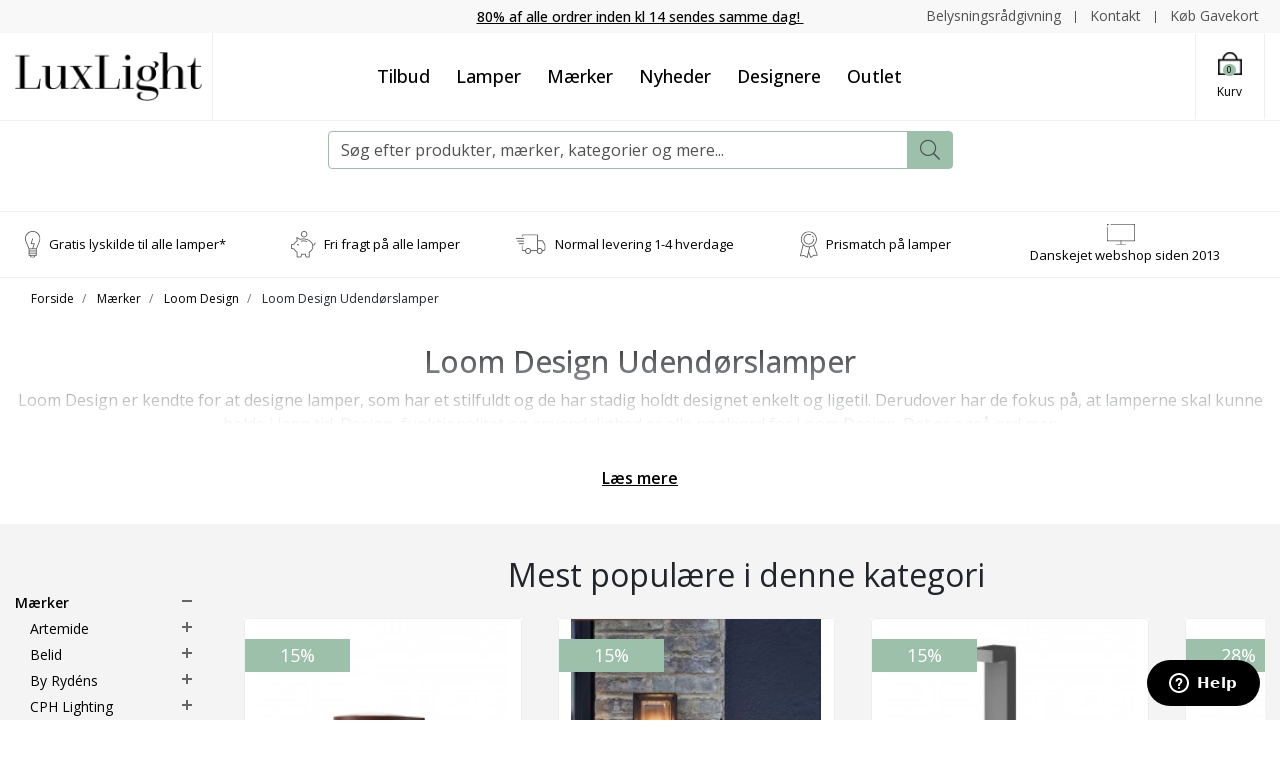

--- FILE ---
content_type: text/html; charset=UTF-8
request_url: https://luxlight.dk/maerker/loom-design/loom-design-udendorslamper
body_size: 33573
content:
<!DOCTYPE html> <!--[if lt IE 7 ]><html lang="da" id="top" class="no-js ie6"> <![endif]--> <!--[if IE 7 ]><html lang="da" id="top" class="no-js ie7"> <![endif]--> <!--[if IE 8 ]><html lang="da" id="top" class="no-js ie8"> <![endif]--> <!--[if IE 9 ]><html lang="da" id="top" class="no-js ie9"> <![endif]--> <!--[if (gt IE 9)|!(IE)]><!--><html lang="da" id="top" class="no-js"> <!--<![endif]--><head><meta http-equiv="Content-Type" content="text/html; charset=utf-8" /><title>Loom Design Udendørslamper</title><meta name="description" content="Loom Design er kendte for at designe lamper, som har et stilfuldt og enkelt design. Herinde finder du en samling af Loom Designs udendørslamper. " /><meta name="keywords" content="" /><meta name="robots" content="INDEX,FOLLOW" /><link rel="shortcut icon" href="https://luxlight.dk/media/favicon/default/fav-lux.png" type="image/x-icon" /><link href="https://fonts.googleapis.com/css2?family=Jost:ital,wght@0,300;0,400;0,500;0,600;0,700;0,800;0,900;1,300;1,400;1,500;1,600;1,700;1,800;1,900&display=swap" rel="stylesheet"> <!--[if lt IE 7]> <script>var BLANK_URL='https://luxlight.dk/js/blank.html';var BLANK_IMG='https://luxlight.dk/js/spacer.gif';</script> <![endif]--> <script data-footer-js-skip="true">WebFontConfig={google:{families:['Oswald:300,400,500,600,700,800','Open+Sans:300,400,500,600,700,800']}};(function(){var wf=document.createElement('script');wf.src=('https:'==document.location.protocol?'https':'http')+'://ajax.googleapis.com/ajax/libs/webfont/1.5.18/webfont.js';wf.async='true';var s=document.getElementsByTagName('script')[0];s.parentNode.insertBefore(wf,s);})();</script> <style>body{font-family:'Open Sans',sans-serif !important}#nav .nav-primary a{font-family:'Oswald',sans-serif !important}.control-option{font-family:'Open Sans',sans-serif}</style><link rel="stylesheet" href="https://luxlight.dk/skin/frontend/salecto/sblank/css/bootstrap.css" media="all" /><link rel="stylesheet" href="https://luxlight.dk/skin/frontend/salecto/sblank/css/allfonts.css" media="all" /><link rel="stylesheet" href="https://luxlight.dk/skin/frontend/salecto/default/css/epay/epayfrontend.css" media="all" /><link rel="stylesheet" href="https://luxlight.dk/skin/frontend/salecto/default/css/amasty/amlabel/amlabel.css" media="all" /><link rel="stylesheet" href="https://luxlight.dk/skin/frontend/salecto/default/clerk/style.css" media="all" /><link rel="stylesheet" href="https://luxlight.dk/skin/frontend/salecto/sblank/css/salecto/advancemenu/advancemenu.css" media="all" /><link rel="stylesheet" href="https://luxlight.dk/skin/frontend/salecto/sblank/ajaxcart/growler.css" media="all" /><link rel="stylesheet" href="https://luxlight.dk/skin/frontend/salecto/sblank/ajaxcart/modalbox.css" media="all" /><link rel="stylesheet" href="https://luxlight.dk/skin/frontend/salecto/default/salecto/blog/css/blog.css" media="all" /><link rel="stylesheet" href="https://luxlight.dk/skin/frontend/salecto/default/salecto/cookielaw/css/cookielaw.css" media="all" /><link rel="stylesheet" href="https://luxlight.dk/skin/frontend/salecto/sblank/exactsearch/exactsearch.css" media="all" /><link rel="stylesheet" href="https://luxlight.dk/skin/frontend/salecto/default/menumanager/css/menumanagerlibrary.css" media="all" /><link rel="stylesheet" href="https://luxlight.dk/skin/frontend/salecto/default/menumanager/css/jquery.mmenu.css" media="all" /><link rel="stylesheet" href="https://luxlight.dk/skin/frontend/salecto/default/menumanager/css/jquery.mmenu.positioning.css" media="all" /><link rel="stylesheet" href="https://luxlight.dk/skin/frontend/salecto/default/menumanager/css/jquery.mmenu.borderstyle.css" media="all" /><link rel="stylesheet" href="https://luxlight.dk/skin/frontend/salecto/default/menumanager/css/jquery.mmenu.fullscreen.css" media="all" /><link rel="stylesheet" href="https://luxlight.dk/skin/frontend/salecto/sblank/menumanager/css/menumanager.css" media="all" /><link rel="stylesheet" href="https://luxlight.dk/skin/frontend/salecto/default/css/dynamicnew.css" media="all" /><link rel="stylesheet" href="https://luxlight.dk/skin/frontend/salecto/default/productattachment/productattachment.css" media="all" /><link rel="stylesheet" href="https://luxlight.dk/skin/frontend/salecto/default/css/recentordernotification/jquery.growl.css" media="all" /><link rel="stylesheet" href="https://luxlight.dk/skin/frontend/salecto/default/css/salecto/sidenav.css" media="all" /><link rel="stylesheet" href="https://luxlight.dk/skin/frontend/salecto/sblank/css/owl.carousel.css" media="all" /><link rel="stylesheet" href="https://luxlight.dk/skin/frontend/salecto/sblank/css/toolbar.css" media="all" /><link rel="stylesheet" href="https://luxlight.dk/skin/frontend/salecto/default/ajaxlist/jqueryfiles/jquery-ui-1.11.4.custom/jquery-ui.min.css" media="all" /><link rel="stylesheet" href="https://luxlight.dk/skin/frontend/salecto/sblank/ajaxlist/loader.css" media="all" /> <script src="https://luxlight.dk/js/leytech/prototype/1.7.1.0/prototype.js"></script> <script src="https://luxlight.dk/js/lib/jquery/jquery-1.10.2.min.js"></script> <script src="https://luxlight.dk/js/lib/jquery/noconflict.js"></script> <script src="https://luxlight.dk/js/lib/ccard.js"></script> <script src="https://luxlight.dk/js/prototype/validation.js"></script> <script src="https://luxlight.dk/js/scriptaculous/builder.js"></script> <script src="https://luxlight.dk/js/scriptaculous/effects.js"></script> <script src="https://luxlight.dk/js/scriptaculous/dragdrop.js"></script> <script src="https://luxlight.dk/js/scriptaculous/controls.js"></script> <script src="https://luxlight.dk/js/scriptaculous/slider.js"></script> <script src="https://luxlight.dk/js/varien/js.js"></script> <script src="https://luxlight.dk/js/varien/form.js"></script> <script src="https://luxlight.dk/js/mage/translate.js"></script> <script src="https://luxlight.dk/js/mage/cookies.js"></script> <script src="https://luxlight.dk/js/amasty/amlabel/amlabel_observer.js"></script> <script src="https://luxlight.dk/js/amasty/amlabel/amlabel_height.js"></script> <script src="https://luxlight.dk/js/varien/product.js"></script> <script src="https://luxlight.dk/js/varien/configurable.js"></script> <script src="https://luxlight.dk/js/calendar/calendar.js"></script> <script src="https://luxlight.dk/js/calendar/calendar-setup.js"></script> <script src="https://luxlight.dk/js/salecto/menumanager/menumanager.js"></script> <script src="https://luxlight.dk/skin/frontend/salecto/default/js/lib/modernizr.custom.min.js"></script> <script src="https://luxlight.dk/skin/frontend/salecto/default/js/lib/selectivizr.js"></script> <script src="https://luxlight.dk/skin/frontend/salecto/default/js/lib/matchMedia.js"></script> <script src="https://luxlight.dk/skin/frontend/salecto/default/js/lib/matchMedia.addListener.js"></script> <script src="https://luxlight.dk/skin/frontend/salecto/default/js/lib/enquire.js"></script> <script src="https://luxlight.dk/skin/frontend/salecto/luxlight/js/app.js"></script> <script src="https://luxlight.dk/skin/frontend/salecto/default/js/lib/jquery.cycle2.min.js"></script> <script src="https://luxlight.dk/skin/frontend/salecto/default/js/lib/jquery.cycle2.swipe.min.js"></script> <script src="https://luxlight.dk/skin/frontend/salecto/default/js/slideshow.js"></script> <script src="https://luxlight.dk/skin/frontend/salecto/default/js/lib/imagesloaded.js"></script> <script src="https://luxlight.dk/skin/frontend/salecto/sblank/js/jquery-ui.js"></script> <script src="https://luxlight.dk/skin/frontend/salecto/default/clerk/helper.js"></script> <script src="https://luxlight.dk/skin/frontend/salecto/default/ajaxcart/minicart.js"></script> <script src="https://luxlight.dk/skin/frontend/salecto/default/ajaxcart/growler.js"></script> <script src="https://luxlight.dk/skin/frontend/salecto/default/ajaxcart/modalbox.js"></script> <script src="https://luxlight.dk/skin/frontend/salecto/default/ajaxcart/ajaxcart.js"></script> <script src="https://luxlight.dk/skin/frontend/salecto/default/js/configurableswatches/swatches-product.js"></script> <script src="https://luxlight.dk/skin/frontend/salecto/default/js/bundle.js"></script> <script src="https://luxlight.dk/skin/frontend/salecto/sblank/js/owl.carousel.js"></script> <script src="https://luxlight.dk/skin/frontend/salecto/default/salecto/gua/track_event.js"></script> <script src="https://luxlight.dk/skin/frontend/salecto/sblank/menumanager/js/jquery.mmenu.js"></script> <script src="https://luxlight.dk/skin/frontend/salecto/default/salectoseo/js/linkchange.js"></script> <script src="https://luxlight.dk/skin/frontend/salecto/sblank/js/bootstrap.js"></script> <script src="https://luxlight.dk/skin/frontend/salecto/luxlight/js/jquery.expander.min.js"></script> <script src="https://luxlight.dk/skin/frontend/salecto/default/js/configurableswatches/product-media.js"></script> <script src="https://luxlight.dk/skin/frontend/salecto/default/js/configurableswatches/swatches-list.js"></script> <script src="https://luxlight.dk/skin/frontend/salecto/sblank/salecto/ajaxswatches/js/swatches-extend.js"></script> <script src="https://luxlight.dk/skin/frontend/salecto/default/ajaxlist/jqueryfiles/jquery-ui-1.11.4.custom/jquery-ui.min.js"></script> <script src="https://luxlight.dk/skin/frontend/salecto/default/ajaxlist/jqueryfiles/jquery.ui.touch-punch.min.js"></script> <script src="https://luxlight.dk/skin/frontend/salecto/default/ajaxlist/jqueryfiles/jQuery-noconflict.js"></script> <script src="https://luxlight.dk/skin/frontend/salecto/default/ajaxlist/navigation.js"></script> <script src="https://luxlight.dk/js/ebizmarts/mailchimp/campaignCatcher.js" async></script> <script src="https://luxlight.dk/skin/frontend/salecto/default/js/recentordernotification/jquery.growl.js" name="zzz_sales_notifiaction_lib"></script> <script src="https://luxlight.dk/skin/frontend/salecto/luxlight/js/customize.js" name="js001_last"></script> <link href="https://luxlight.dk/blog/rss" rel="alternate" type="application/rss+xml" /><link rel="canonical" href="https://luxlight.dk/maerker/loom-design/loom-design-udendorslamper" /> <!--[if (lte IE 8) & (!IEMobile)]><link rel="stylesheet" href="https://luxlight.dk/skin/frontend/salecto/default/css/styles-ie8.css" media="all" /><link rel="stylesheet" href="https://luxlight.dk/skin/frontend/base/default/css/madisonisland-ie8.css" media="all" /> <![endif]--> <!--[if (gte IE 9) | (IEMobile)]><!--><link rel="stylesheet" href="https://luxlight.dk/skin/frontend/salecto/sblank/css/styles.css" media="all" /><link rel="stylesheet" href="https://luxlight.dk/skin/frontend/salecto/luxlight/css/customize.css" media="all" /> <!--<![endif]--> <script>Mage.Cookies.path='/';Mage.Cookies.domain='.luxlight.dk';</script> <meta name="viewport" content="initial-scale=1.0, width=device-width" /> <script>optionalZipCountries=["HK","IE","MO","PA"];</script> <script src="https://chimpstatic.com/mcjs-connected/js/users/b34b1768911e5c177c5e89813/38d74047de936f5c447c5ad07.js" defer></script>  <script>(function(i,s,o,g,r,a,m){i['GoogleAnalyticsObject']=r;i[r]=i[r]||function(){(i[r].q=i[r].q||[]).push(arguments)},i[r].l=1*new Date();a=s.createElement(o),m=s.getElementsByTagName(o)[0];a.async=1;a.src=g;m.parentNode.insertBefore(a,m)})(window,document,'script','//www.google-analytics.com/analytics.js','ga');ga('create','UA-42884150-1','luxlight.dk');ga('set','anonymizeIp',false);ga('require','displayfeatures');ga('send','pageview');</script>  <script async src="https://www.googletagmanager.com/gtag/js?id=G-KPZNQLSDZC"></script> <script data-footer-js-skip="true">window.dataLayer=window.dataLayer||[];function gtag(){dataLayer.push(arguments);}
gtag('js',new Date());gtag('config','G-KPZNQLSDZC');</script> <script async>var w=document.createElement("script");w.type="text/javascript";w.src="//widget.trustpilot.com/bootstrap/v5/tp.widget.bootstrap.min.js";w.async=true;document.head.appendChild(w);</script> <script>(function(w,d,s,r,n){w.TrustpilotObject=n;w[n]=w[n]||function(){(w[n].q=w[n].q||[]).push(arguments)};a=d.createElement(s);a.async=1;a.src=r;a.type='text/java'+s;f=d.getElementsByTagName(s)[0];f.parentNode.insertBefore(a,f)})(window,document,'script','https://invitejs.trustpilot.com/tp.min.js','tp');tp('register','TPAGuyl7htIiQ6Ap');</script> <script>function inIframe(){try{return window.self!==window.top;}catch(e){return false;}}
function tryParseJson(str){if(typeof str==='string'){try{return JSON.parse(str);}catch(e){return false;}}
return false;}
if(inIframe()){try{window.addEventListener('message',function(e){var adminOrign=new URL(window.location).hostname;if(!e.data||e.origin.indexOf(adminOrign)===-1){return;}
if(typeof TrustpilotPreview!=='undefined'){if(typeof e.data==='string'&&e.data==='submit'){TrustpilotPreview.sendTrustboxes();}else{jsonData=JSON.parse(e.data);if(jsonData.trustbox){TrustpilotPreview.setSettings(jsonData.trustbox);}else if(jsonData.customised){TrustpilotPreview.updateActive(jsonData.customised);}}}else{var settings=tryParseJson(e.data);if(settings){var p=document.createElement("script");p.type="text/javascript";p.onload=function(){const iFrame=e.source.parent.document.getElementById('configuration_iframe').contentWindow;TrustpilotPreview.init(['//ecommplugins-scripts.trustpilot.com/v2.1/css/preview.css'],settings,iFrame,e.source);};p.src='//ecommplugins-scripts.trustpilot.com/v2.1/js/preview.js';document.head.appendChild(p);}}});}
catch(e){if(typeof logTrustpilotError!=="function"){var script=document.createElement("script");script.src='//ecommplugins-scripts.trustpilot.com/js/sentryLog.js'
script.onload=function(){logTrustpilotError(e);};document.head.appendChild(script);}else{logTrustpilotError(e)}}}</script> <script async>const trustpilot_trustbox_settings={"trustboxes":[{"enabled":"enabled","snippet":"[base64]","customizations":"[base64]","defaults":"[base64]","page":"category","position":"after","corner":"top: #{Y}px; left: #{X}px;","paddingx":"0","paddingy":"6","zindex":"1","clear":"both","xpaths":"WyJpZChcImhlYWRlclwiKS9ESVZbM10vRElWWzFdIiwiLy9ESVZbQGNsYXNzPVwiY29udGFpbmVyXCJdIiwiL0hUTUxbMV0vQk9EWVsxXS9ESVZbN10vRElWWzNdL0RJVlsxXSJd","sku":"D28G0300, TRUSTPILOT_SKU_VALUE_7843","name":"Ice Cube Classic Klar - Fabbian","widgetName":"Micro Combo","repeatable":false,"uuid":"f7353ad6-e49f-8e20-b9a0-67f21c9d2e3f","error":null,"repeatXpath":{"xpathById":{"prefix":"","suffix":""},"xpathFromRoot":{"prefix":"","suffix":""}},"width":"100%","height":"20px","locale":"da-DK"}],"activeTrustbox":0,"pageUrls":{"landing":"https:\/\/luxlight.dk\/","category":"https:\/\/luxlight.dk\/vaeglamper\/","product":"https:\/\/luxlight.dk\/catalog\/product\/view\/id\/7843\/s\/ice-cube-classic-klar-fabbian\/","ahr0chm6ly9sdxhsawdodc5kay9yzxr1cm5lcmluzw==":"https:\/\/luxlight.dk\/returnering","ahr0chm6ly9sdxhsawdodc5kay9vbs1sdxhsawdoda==":"https:\/\/luxlight.dk\/om-luxlight","ahr0chm6ly9sdxhsawdodc5kay9idxrpaw==":"https:\/\/luxlight.dk\/butik","ahr0chm6ly9sdxhsawdodc5kay9oyw5kzwxzymv0aw5nzwxzzxi=":"https:\/\/luxlight.dk\/handelsbetingelser","ahr0chm6ly9sdxhsawdodc5kay9lbmfibguty29va2llcw==":"https:\/\/luxlight.dk\/enable-cookies","ahr0chm6ly9sdxhsawdodc5kay9mb3j0cm9sawdozwrzcg9saxrpaw==":"https:\/\/luxlight.dk\/fortrolighedspolitik","ahr0chm6ly9sdxhsawdodc5kay9wcmlzbwf0y2g=":"https:\/\/luxlight.dk\/prismatch","ahr0chm6ly9sdxhsawdodc5kay9wac1saw1pdgvklwvkaxrpb24=":"https:\/\/luxlight.dk\/ph-limited-edition","ahr0chm6ly9sdxhsawdodc5kay9oyw5kzwwtag9zlw9z":"https:\/\/luxlight.dk\/handel-hos-os","ahr0chm6ly9sdxhsawdodc5kay9izwx5c25pbmdzcmfhzgdpdm5pbmc=":"https:\/\/luxlight.dk\/belysningsraadgivning","ahr0chm6ly9sdxhsawdodc5kay9maw5klxzlag==":"https:\/\/luxlight.dk\/find-vej","ahr0chm6ly9sdxhsawdodc5kay9myxe=":"https:\/\/luxlight.dk\/faq","ahr0chm6ly9sdxhsawdodc5kay9rb250ywt0":"https:\/\/luxlight.dk\/kontakt","ahr0chm6ly9sdxhsawdodc5kay9szxzlcmluzw==":"https:\/\/luxlight.dk\/levering","ahr0chm6ly9sdxhsawdodc5kay9yywjhdgtvzgu=":"https:\/\/luxlight.dk\/rabatkode","ahr0chm6ly9sdxhsawdodc5kay9sdxhsawdodc1oaxn0b3jpzq==":"https:\/\/luxlight.dk\/luxlight-historie","ahr0chm6ly9sdxhsawdodc5kay92b3jlcy1rb25jzxb0":"https:\/\/luxlight.dk\/vores-koncept","ahr0chm6ly9sdxhsawdodc5kay9odm9yzm9ylxzhbgdllw9z":"https:\/\/luxlight.dk\/hvorfor-valge-os"}};if(trustpilot_trustbox_settings){document.addEventListener('DOMContentLoaded',function(){tp('trustBox',trustpilot_trustbox_settings);});}</script> <script>var posturl="https://luxlight.dk/";var activeSwatchSelector=".swatch-current .value img";</script>  <script>_collapse=0;_horizontal_layered_navigation=1;_use_priceslider=0;_ajaxlist_parameter="ajaxlist";_ajax_compare=0;_ajaxlist_enable_tooltips=0;</script><script>var Translator=new Translate({"HTML tags are not allowed":"HTML tags er ikke tilladt","Please select an option.":"V\u00e6lg en mulighed.","This is a required field.":"Dette er et obligatorisk felt.","Please enter a valid number in this field.":"Skriv et gyldigt tal i dette felt.","The value is not within the specified range.":"V\u00e6rdien er ikke inden for det angivne interval.","Please use numbers only in this field. Please avoid spaces or other characters such as dots or commas.":"Feltet m\u00e5 kun indeholde heltal, ung\u00e5 venligst mellemrum eller andre karakterer s\u00e5som punktum og komma.","Please use letters only (a-z or A-Z) in this field.":"Brug kun bogstaver (a-z or A-Z) i dette felt.","Please use only letters (a-z), numbers (0-9) or underscore(_) in this field, first character should be a letter.":"Brug kun bogstaver (a-z) eller heltal (0-9) eller underscore (_) i dette felt., f\u00f8rste karakter skal v\u00e6re et bogstav.","Please use only letters (a-z or A-Z) or numbers (0-9) only in this field. No spaces or other characters are allowed.":"Brug kun bogstaver (a-z eller A-Z) eller tal (0-9) i dette felt. Ingen mellemrum eller andre tegn.","Please use only letters (a-z or A-Z) or numbers (0-9) or spaces and # only in this field.":"Brug kun bogstaver (a-z eller A-Z) eller tal (0-9) eller mellemrum og # i dette felt.","Please enter a valid phone number. For example (123) 456-7890 or 123-456-7890.":"Skriv et gyldigt telefonnummer, f.eks. 12 34 56 78.","Please enter a valid fax number. For example (123) 456-7890 or 123-456-7890.":"Indtast et gyldigt faxnummer. F.eks. 12 34 56 78","Please enter a valid date.":"Angiv en gyldig dato.","Please enter a valid email address. For example johndoe@domain.com.":"Skriv en gyldig e-mail-adresse, f.eks. johndoe@domain.com.","Please use only visible characters and spaces.":"Brug kun synlige tegn og mellemrum.","Please enter more characters or clean leading or trailing spaces.":"Indtast flere tegn eller rene f\u00f8rende eller bageste mellemrum.","Please enter more characters. Password should contain both numeric and alphabetic characters.":"Indtast flere tegn. Adgangskode skal indeholde b\u00e5de numeriske og alfabetiske tegn.","Please make sure your passwords match.":"S\u00f8rg for at dine adgangskoder er ens.","Please enter a valid URL. Protocol is required (http:\/\/, https:\/\/ or ftp:\/\/)":"Indtast en gyldig URL. Protokol er obligatorisk (http:\/\/, https:\/\/ eller ftp:\/\/)","Please enter a valid URL. For example http:\/\/www.example.com or www.example.com":"Skriv en gyldig URL, f.eks. http:\/\/www.eksempel.dk or www.eksempel.dk","Please enter a valid URL Key. For example \"example-page\", \"example-page.html\" or \"anotherlevel\/example-page\".":"Indtast en gyldig URL-n\u00f8gle. F.eks. \"min-side\", \"min-side.html\" eller \"min-side\/min-underside\".","Please enter a valid XML-identifier. For example something_1, block5, id-4.":"Indtast et gyldigt XML-id. F.eks. blok_1, block5, id-4.","Please enter a valid social security number. For example 123-45-6789.":"Skriv et gyldigt CPR-nummer, f.eks. 123456-7890.","Please enter a valid zip code. For example 90602 or 90602-1234.":"Skriv et gyldigt postnummer, f.eks. 1000.","Please enter a valid zip code.":"Skriv et gyldigt postnummer.","Please use this date format: dd\/mm\/yyyy. For example 17\/03\/2006 for the 17th of March, 2006.":"Brug venligst dette datoformat: dd\/mm\/\u00e5\u00e5\u00e5\u00e5. F.eks. 17\/03\/2006 for den 17. marts 2006.","Please enter a valid $ amount. For example $100.00.":"Skriv et gyldigt $-bel\u00f8b. F.eks. $100.00.","Please select one of the above options.":"V\u00e6lg en af mulighederne ovenfor.","Please select one of the options.":"V\u00e6lg en af mulighederne.","Please select State\/Province.":"V\u00e6lg region.","Please enter a number greater than 0 in this field.":"Skriv et tal st\u00f8rre end 0 i dette felt.","Please enter a number 0 or greater in this field.":"Indtast et tal 0 eller st\u00f8rre i dette felt.","Please enter a valid credit card number.":"Indtast et gyldigt kortnummer.","Credit card number does not match credit card type.":"Kortnummer stemmer ikke overens med korttype.","Card type does not match credit card number.":"Korttype stemmer ikke overens med kortnummer.","Incorrect credit card expiration date.":"Forkert udl\u00f8bsdato for kort.","Please enter a valid credit card verification number.":"Indtast venligst en gyldig verifikationskode (CVC).","Please use only letters (a-z or A-Z), numbers (0-9) or underscore(_) in this field, first character should be a letter.":"Feltet m\u00e5 kun indeholde bogstaver (a-z or A-Z), tal (0-9) eller underscore (_), og f\u00f8rste tegn skal v\u00e6re et bogstav.","Please input a valid CSS-length. For example 100px or 77pt or 20em or .5ex or 50%.":"Angiv venligst en gyldig CSS-l\u00e6ngde. For eksempel 100px, 77pt, 20em, .5ex eller 50%.","Text length does not satisfy specified text range.":"Tekstl\u00e6ngden er ikke inden for det tilladte interval.","Please enter a number lower than 100.":"Indtast venligst et tal mindre end 100.","Please select a file":"V\u00e6lg venligst en fil","Please enter issue number or start date for switch\/solo card type.":"Indtast udstedelsesnummer eller startdato for switch\/solo korttypen.","Please wait, loading...":"Vent venligst, indl\u00e6ser...","This date is a required value.":"Denne dato skal udfyldes.","Please enter a valid day (1-%d).":"Indtast en gyldig dag (1-%d).","Please enter a valid month (1-12).":"Indtast venligst en gyldigt m\u00e5ned (1-12).","Please enter a valid year (1900-%d).":"Indtast venligst et gyldigt \u00e5rstal (1900-%d).","Please enter a valid full date":"Indtast venligst en komplet gyldig dato","Complete":"Fuldendt","Add Products":"Tilf\u00f8j produkter","Please choose to register or to checkout as a guest":"V\u00e6lg om du vil registrere dig eller bestille som g\u00e6st","Your order cannot be completed at this time as there is no shipping methods available for it. Please make necessary changes in your shipping address.":"Din ordre kan ikke gennemf\u00f8res da der ikke er nogen tilg\u00e6ngelige leveringsmetoder. Kontroller din leveringsadresse.","Please specify payment method.":"V\u00e6lg en betalingsmetode.","Your order cannot be completed at this time as there is no payment methods available for it.":"Din ordre kan ikke gennemf\u00f8res da der ikke er nogen tilg\u00e6ngelige betalingsmetoder.","Add to Cart":"Tilf\u00f8j til kurv","In Stock":"P\u00e5 lager","Out of Stock":"Ikke p\u00e5 lager"});</script>  <script>(function(w,d,s,l,i){w[l]=w[l]||[];w[l].push({'gtm.start':new Date().getTime(),event:'gtm.js'});var f=d.getElementsByTagName(s)[0],j=d.createElement(s),dl=l!='dataLayer'?'&l='+l:'';j.async=true;j.src='https://www.googletagmanager.com/gtm.js?id='+i+dl;f.parentNode.insertBefore(j,f);})(window,document,'script','dataLayer','GTM-WWLHQXB');</script>  <script id="ze-snippet" src="https://static.zdassets.com/ekr/snippet.js?key=c1cb6239-cdfc-4cc5-b9b1-6e59f0107737"></script>  <script>(function(w,d,t,r,u){var f,n,i;w[u]=w[u]||[],f=function(){var o={ti:"56016378"};o.q=w[u],w[u]=new UET(o),w[u].push("pageLoad")},n=d.createElement(t),n.src=r,n.async=1,n.onload=n.onreadystatechange=function(){var s=this.readyState;s&&s!=="loaded"&&s!=="complete"||(f(),n.onload=n.onreadystatechange=null)},i=d.getElementsByTagName(t)[0],i.parentNode.insertBefore(n,i)})(window,document,"script","//bat.bing.com/bat.js","uetq");</script> <style>#sidebar-nav li.active{order:-2}#sidebar-nav li.active>ul{display:flex;flex-direction:column}.banner-video{height:950px}li.level0.nav-11.parent.collapsible>ul.level0.collapsible{display:block !important}li.level0.nav-11.parent.collapsible{order:-1}</style> <script src="https://s.kk-resources.com/leadtag.js"></script>  <script src="//widget.trustpilot.com/bootstrap/v5/tp.widget.bootstrap.min.js" async></script> <style>.price-box span.price{color:#000 !important}.price-box span.price:hover{color:#000 !important}.nav-primary a{color:#000 !important}.nav-primary a:hover{color:#000 !important}.button{background:#000 none repeat scroll 0 0 !important}.button:hover{background:#000 none repeat scroll 0 0 !important}.button{color:#fff !important}.button:hover{color:#fff !important}</style></head><body class=" catalog-category-view categorypath-maerker-loom-design-loom-design-udendorslamper category-loom-design-udendorslamper"> <script type="application/ld+json">{"@context":"http://schema.org","@type":"Organization","url":"https://luxlight.dk/","logo":"https://luxlight.dk/skin/frontend/salecto/default/images/logo.png"}</script> <div class="absolute-top"></div><div id="global-notices"> <noscript><div class="global-site-notice noscript"><div class="notice-inner"><p> <strong>JavaScript seems to be disabled in your browser.</strong><br /> You must have JavaScript enabled in your browser to utilize the functionality of this website.</p></div></div> </noscript></div><div id="header"><div id="topbar" class="d-block"><div class="container"><div class="row topbar-row no-gutters"><div class="col-auto col-lg-4 d-none d-sm-block top-emarket"></div><div class="col-12 col-lg-4 text-center help-line"><a href="https://luxlight.dk/levering"> <span style="text-decoration: underline;">80% af alle ordrer inden kl 14 sendes samme dag!&nbsp;</span> </a></div><div class="col-12 col-sm-auto col-lg-4 top-right"><div class="header-right"><a href="/belysningsraadgivning">Belysningsr&aring;dgivning</a> <a href="/kontakt">Kontakt</a> <a href="/gavekort">K&oslash;b Gavekort</a></div></div></div></div></div><div class="page-header"><div class="main-header"><div class="container"><div class="row"><div class="col-6 col-md-6 col-xl-2 d-flex align-items-center logo-col pr-0"> <a href="#mheader-nav" class="head-link skip-link header-nav text-center pr-2 d-block d-xl-none"> <i class="fal fa-bars d-block"></i> <span class="d-block d-xl-none">Menu</span> </a> <a class="logo d-inline-flex" href="https://luxlight.dk/"><img src="https://luxlight.dk/media/salecto/luxlight-logo-2015-sm.png" alt="Luxlight" /></a></div><div class="col-12 col-xl-8 d-none d-xl-block menu-col"><div class="mainMenu"><div id="mheader-nav"><div class="menumanager-pc salecto-menumanager"><ul id="salecto-topmenu" class="salecto-topmenu navbar-nav desktop-menumanager"><li class="desktop-nav-menu salecto-level0 nav-9 long-submenu " id="nav-9"> <a class="salecto-label anchor_text" href="https://luxlight.dk/tilbud" > Tilbud </a></li><li class="desktop-nav-menu salecto-level0 nav-1 long-submenu " id="nav-1"> <a class="salecto-label " href="https://luxlight.dk/alle-lamper" > Lamper </a><div class="salecto-submenu blind sub_left" id="submenu-1"><ul class="row salecto-maincontent" ><li class="col-salecto-cms-products-category columncount-5"> <a href="//luxlight.dk/rum" class="maincategory has-children" >Rum</a><ul><li class="level-1 "><a href="//luxlight.dk/rum/badevaerelseslamper" class=" " >Badeværelseslamper</a></li><li class="level-1 "><a href="//luxlight.dk/rum/lamper-til-elevationssengen" class=" " >Lamper til elevationssengen</a></li><li class="level-1 "><a href="//luxlight.dk/rum/lamper-til-haven" class=" " >Lamper til haven</a></li><li class="level-1 "><a href="//luxlight.dk/rum/lamper-til-vindueskarmen" class=" " >Lamper til vindueskarmen</a></li><li class="level-1 "><a href="//luxlight.dk/rum/spisebordslamper" class=" " >Spisebordslamper</a></li><li class="level-1 "><a href="//luxlight.dk/rum/skrivebordslamper" class=" " >Skrivebordslamper</a></li><li class="level-1 "><a href="//luxlight.dk/rum/sovevaerelseslamper" class=" " >Soveværelseslamper</a></li></ul></li><li class="col-salecto-cms-products-category columncount-5"> <a href="//luxlight.dk/alle-lamper" class="maincategory has-children" >Alle Lamper</a><ul><li class="level-1 "><a href="//luxlight.dk/pendler" class=" " >Pendler</a></li><li class="level-1 "><a href="//luxlight.dk/gulvlamper" class=" " >Gulvlamper</a></li><li class="level-1 "><a href="//luxlight.dk/bordlamper" class=" " >Bordlamper</a></li><li class="level-1 "><a href="//luxlight.dk/vaeglamper" class=" " >Væglamper</a></li><li class="level-1 "><a href="//luxlight.dk/loftslamper" class=" " >Loftslamper</a></li><li class="level-1 "><a href="//luxlight.dk/udendorslamper" class=" " >Udendørslamper</a></li></ul></li><li class="col-salecto-cms-products-category columncount-5"> <a href="//luxlight.dk/alle-lamper" class="maincategory has-children" >Alle Lamper</a><ul><li class="level-1 "><a href="//luxlight.dk/skinner-spots" class=" " >Skinner & Spots</a></li><li class="level-1 "><a href="//luxlight.dk/transportabel-lampe" class=" " >Transportable lamper</a></li></ul></li><li class="col-salecto-cms-products-category columncount-5"> <a href="//luxlight.dk/tilbehor" class="maincategory has-children" >Tilbehør</a><ul><li class="level-1 "><a href="//luxlight.dk/tilbehor/lampetilbehor" class=" " >Lampetilbehør</a></li><li class="level-1 "><a href="//luxlight.dk/tilbehor/lampetilbehor/skaerme-og-lose-glas" class=" " >Skærme & løse glas</a></li><li class="level-1 "><a href="//luxlight.dk/tilbehor/ph-skaerme" class=" " >PH Skærme</a></li><li class="level-1 "><a href="//luxlight.dk/tilbehor/lyskilder-og-paerer" class=" " >Lyskilder og pærer</a></li><li class="level-1 "><a href="//luxlight.dk/tilbehor/boligtilbehor" class=" " >Boligtilbehør</a></li><li class="level-1 "><a href="//luxlight.dk/gavekort" class=" " >Gavekort</a></li></ul></li><li class="col-salecto-cms-products-category columncount-5"> <a href="//luxlight.dk/populaere-lamper" class="maincategory has-children" >Populære lamper</a><ul><li class="level-1 "><a href="//luxlight.dk/maerker/nordlux/nordlux-serier/nordlux-aludra-serien" class=" " >Aludra serien</a></li><li class="level-1 "><a href="//luxlight.dk/maerker/kaiser-idell" class=" " >Kaiser Idell Serien</a></li><li class="level-1 "><a href="//luxlight.dk/maerker/made-by-hand/made-by-hand-serier/knit-wit-serien" class=" " >Knit-Wit Serien</a></li><li class="level-1 "><a href="//luxlight.dk/maerker/lampe-gras" class=" " >Lampe Gras Serien</a></li><li class="level-1 "><a href="//luxlight.dk/maerker/louis-poulsen/serier/ph-lamper" class=" " >PH Serien</a></li><li class="level-1 "><a href="//luxlight.dk/maerker/new-works/new-works-serier/new-works-tense-serien" class=" " >Tense Serien</a></li><li class="level-1 "><a href="//luxlight.dk/populaere-lamper/trae-lamper" class=" " >Træ Lamper</a></li></ul></li></ul></div></li><li class="desktop-nav-menu salecto-level0 nav-3 long-submenu " id="nav-3"> <a class="salecto-label " href="https://luxlight.dk/maerker" > Mærker </a><div class="salecto-submenu blind sub_left" id="submenu-3"><ul class="row salecto-maincontent" ><li class="col-salecto-cms-products-category columncount-5"> <a href="//luxlight.dk/maerker" class="maincategory has-children" >A - D</a><ul><li class="level-1 "><a href="//luxlight.dk/maerker/artemide" class=" " >Artemide</a></li><li class="level-1 "><a href="//luxlight.dk/maerker/belid" class=" " >Belid</a></li><li class="level-1 "><a href="//luxlight.dk/maerker/byrydens" class=" " >By Rydéns</a></li><li class="level-1 "><a href="//luxlight.dk/maerker/cph-lighting" class=" " >CPH Lighting</a></li><li class="level-1 "><a href="//luxlight.dk/maerker/dcw-editions" class=" " >DCW Editions</a></li><li class="level-1 "><a href="//luxlight.dk/maerker/design-by-us" class=" " >Design By Us</a></li></ul></li><li class="col-salecto-cms-products-category columncount-5"> <a href="//luxlight.dk/maerker" class="maincategory has-children" >D - J</a><ul><li class="level-1 "><a href="//luxlight.dk/maerker/designforthepeople" class=" " >Design For The People</a></li><li class="level-1 "><a href="//luxlight.dk/maerker/flos" class=" " >FLOS</a></li><li class="level-1 "><a href="//luxlight.dk/maerker/fritz-hansen" class=" " >Fritz Hansen</a></li><li class="level-1 "><a href="//luxlight.dk/maerker/gejst" class=" " >Gejst</a></li><li class="level-1 "><a href="//luxlight.dk/maerker/grupaproducts" class=" " >Grupa Products</a></li><li class="level-1 "><a href="//luxlight.dk/maerker/herstal" class=" " >Herstal</a></li></ul></li><li class="col-salecto-cms-products-category columncount-5"> <a href="//luxlight.dk/maerker" class="maincategory has-children" >K - L</a><ul><li class="level-1 "><a href="//luxlight.dk/maerker/kaiser-idell" class=" " >Kaiser Idell</a></li><li class="level-1 "><a href="//luxlight.dk/maerker/lampe-gras" class=" " >Lampe Gras</a></li><li class="level-1 "><a href="//luxlight.dk/maerker/lampefeber" class=" " >Lampefeber</a></li><li class="level-1 "><a href="//luxlight.dk/maerker/light-point" class=" " >LIGHT-POINT</a></li><li class="level-1 "><a href="//luxlight.dk/maerker/loom-design" class=" " >Loom Design</a></li></ul></li><li class="col-salecto-cms-products-category columncount-5"> <a href="//luxlight.dk/maerker" class="maincategory has-children" >M - O</a><ul><li class="level-1 "><a href="//luxlight.dk/maerker/made-by-hand" class=" " >Made by Hand</a></li><li class="level-1 "><a href="//luxlight.dk/maerker/mantis" class=" " >Mantis</a></li><li class="level-1 "><a href="//luxlight.dk/maerker/marset" class=" " >Marset</a></li><li class="level-1 "><a href="//luxlight.dk/maerker/martinelli-luce" class=" " >Martinelli Luce</a></li><li class="level-1 "><a href="//luxlight.dk/maerker/new-works" class=" " >New Works</a></li><li class="level-1 "><a href="//luxlight.dk/maerker/nordlux" class=" " >Nordlux</a></li></ul></li><li class="col-salecto-cms-products-category columncount-5"> <a href="//luxlight.dk/maerker" class="maincategory has-children" >P - V</a><ul><li class="level-1 "><a href="//luxlight.dk/maerker/piet-hein" class=" " >Piet Hein</a></li><li class="level-1 "><a href="//luxlight.dk/maerker/porsche" class=" " >Porsche Studio</a></li><li class="level-1 "><a href="//luxlight.dk/maerker/secto-design" class=" " >Secto Design</a></li><li class="level-1 "><a href="//luxlight.dk/maerker/tom-rossau" class=" " >Tom Rossau</a></li><li class="level-1 "><a href="//luxlight.dk/maerker/umage" class=" " >Umage</a></li><li class="level-1 "><a href="//luxlight.dk/maerker/verpan" class=" " >Verpan</a></li></ul></li></ul><ul class="salecto-footer mb-footer"><li><p style="text-align: center;"><span style="font-size: 14pt;"><a href="//luxlight.dk/maerker"><strong>Alle m&aelig;rker:</strong></a></span></p></li></ul></div></li><li class="desktop-nav-menu salecto-level0 nav-5 long-submenu " id="nav-5"> <a class="salecto-label anchor_text" href="https://luxlight.dk/nyheder" > Nyheder </a></li><li class="desktop-nav-menu salecto-level0 nav-4 long-submenu " id="nav-4"> <a class="salecto-label " href="https://luxlight.dk/designere" > Designere </a><div class="salecto-submenu blind sub_left" id="submenu-4"><ul class="salecto-header mb-header"><li><p style="text-align: center;"><span style="font-size: 14pt;">Udvalgte designere:</span></p></li></ul><ul class="row salecto-maincontent" ><li class="col-salecto-cms-products-category columncount-5"> <a href="//luxlight.dk/designere" class="maincategory has-children" >A - B</a><ul><li class="level-1 "><a href="//luxlight.dk/designere/adriano-rachele" class=" " >Adriano Rachele</a></li><li class="level-1 "><a href="//luxlight.dk/designere/anu-moser" class=" " >Anu Moser</a></li><li class="level-1 "><a href="//luxlight.dk/designere/arne-jacobsen" class=" " >Arne Jacobsen</a></li><li class="level-1 "><a href="//luxlight.dk/designere/benny-frandsen" class=" " >Benny Frandsen</a></li><li class="level-1 "><a href="//luxlight.dk/designere/bernard-albin-gras" class=" " >Bernard-Albin Gras</a></li></ul></li><li class="col-salecto-cms-products-category columncount-5"> <a href="//luxlight.dk/designere" class="maincategory has-children" >C - I</a><ul><li class="level-1 "><a href="//luxlight.dk/designere/cecilie-manz" class=" " >Cecilie Manz</a></li><li class="level-1 "><a href="//luxlight.dk/designere/christian-dell" class=" " >Christian Dell</a></li><li class="level-1 "><a href="//luxlight.dk/designere/christian-flindt" class=" " >Christian Flindt</a></li><li class="level-1 "><a href="//luxlight.dk/designere/flemming-agger" class=" " >Flemming Agger</a></li><li class="level-1 "><a href="//luxlight.dk/designere/iskos-berlin" class=" " >ISKOS-BERLIN</a></li></ul></li><li class="col-salecto-cms-products-category columncount-5"> <a href="//luxlight.dk/designere" class="maincategory has-children" >J - N</a><ul><li class="level-1 "><a href="//luxlight.dk/designere/jo-hammerborg" class=" " >Jo Hammerborg</a></li><li class="level-1 "><a href="//luxlight.dk/designere/joakim-fihn" class=" " >Joakim Fihn</a></li><li class="level-1 "><a href="//luxlight.dk/designere/jorn-utzon" class=" " >Jørn Utzon</a></li><li class="level-1 "><a href="//luxlight.dk/designere/louise-campbell" class=" " >Louise Campbell</a></li><li class="level-1 "><a href="//luxlight.dk/designere/nital-patel" class=" " >Nital Patel </a></li></ul></li><li class="col-salecto-cms-products-category columncount-5"> <a href="//luxlight.dk/designere" class="maincategory has-children" >P - R</a><ul><li class="level-1 "><a href="//luxlight.dk/designere/philippe-stark" class=" " >Philippe Stark</a></li><li class="level-1 "><a href="//luxlight.dk/designere/piet-hein" class=" " >Piet Hein</a></li><li class="level-1 "><a href="//luxlight.dk/designere/poul-henningsen" class=" " >Poul Henningsen</a></li><li class="level-1 "><a href="//luxlight.dk/designere/robert-dudley-best" class=" " >Robert Dudley Best</a></li><li class="level-1 "><a href="//luxlight.dk/designere/ronni-gol" class=" " >Ronni Gol</a></li></ul></li><li class="col-salecto-cms-products-category columncount-5"> <a href="//luxlight.dk/designere" class="maincategory has-children" >S - Ø</a><ul><li class="level-1 "><a href="//luxlight.dk/designere/soren-ravn-christensen" class=" " >Søren Ravn Christensen</a></li><li class="level-1 "><a href="//luxlight.dk/designere/verner-panton" class=" " >Verner Panton</a></li><li class="level-1 "><a href="//luxlight.dk/designere/vilhelm-wohlert" class=" " >Vilhelm Wohlert</a></li><li class="level-1 "><a href="//luxlight.dk/designere/vilhelm-lauritzen" class=" " >Vilhelm Lauritzen</a></li><li class="level-1 "><a href="//luxlight.dk/designere/oivind-slaato" class=" " >Øivind Slaato</a></li></ul></li></ul><ul class="salecto-footer mb-footer"><li><p style="text-align: center;"><span style="font-size: 14pt;"><a href="/designere"><strong>Alle designere:</strong></a></span></p></li></ul></div></li><li class="desktop-nav-menu salecto-level0 nav-10 long-submenu " id="nav-10"> <a class="salecto-label " href="https://luxlight.dk/udstillingsmodeller" > Outlet </a><div class="salecto-submenu blind sub_left" id="submenu-10"><ul class="row salecto-maincontent" ><li class="col-salecto-cms-products-category columncount-2"> <a href="udstillingsmodeller/retssalg-lampetilbehor" class="maincategory has-children" target='_self'>Lampetilbehør</a><ul><li class="level-1 "><a href="//luxlight.dk/restsalg-lampetilbehor" class=" " >Restsalg - Lampetilbehør</a></li></ul></li><li class="col-salecto-cms-products-category columncount-2"> <a href="/udstillingsmodeller" class="maincategory has-children" target='_self'>Lamper</a><ul><li class="level-1 "><a href="//luxlight.dk/udstillingsmodeller" class=" " >Restsalg - Lamper</a></li></ul></li></ul></div></li></ul></div> <script>jQuery(window).load(function(){var window_size=window.matchMedia('(max-width: 1150px)');if(window.matchMedia('(max-width: 1150px)').matches){jQuery.ajax({url:"https://luxlight.dk/menumanager/index/ajaxmobilemenu/",success:function(result){jQuery("#salecto-topmenu").html(result.content);jQuery('#mheader-nav').mmenu({"slidingSubmenus":false,hooks:{'close:finish':function(){jQuery('#mheader-nav').removeClass('skip-active');},'open:start':function(){jQuery('.mm-listitem.mm-listitem_opened').removeClass('mm-listitem_opened');},'openPanel:start':function(el){if(jQuery(el).parents('.mm-panel').hasClass('mb-submenu')){jQuery(el).parent().closest('.mm-panel').find('.mm-listitem.mm-listitem_opened').removeClass('mm-listitem_opened');jQuery(el).closest('.mm-listitem').addClass('mm-listitem_opened');}else{jQuery('.mm-listitem.mm-listitem_opened').removeClass('mm-listitem_opened');jQuery(el).closest('li.salecto-level0').addClass('mm-listitem_opened');}}}},{clone:false,offCanvas:{page:{nodetype:".main"}}}).data("mmenu");}});}else{jQuery(".salecto-menumanager .desktop-nav-menu a").mouseover(function(){jQuery(this).addClass('active');});jQuery(".salecto-menumanager .desktop-nav-menu a").mouseout(function(){jQuery(this).removeClass('active');});}});var menu=new MENUMANAGER(menumanager('#salecto-topmenu'),["1","1"],1199,["100","100","100","100"],1);menumanager(window).load(function(){menu.updateScreen();});menumanager(window).resize(function(){menu.updateScreen();});</script> </div></div></div><div class="col-6 col-md-6 col-xl-2 cart-col pl-0"><div class="skip-links main-header-link"><i class="fal fa-times"></i><div id="header-search" class="header-search search-default skip-content search-col"><div class="search_mini_form-container"><form id="search_mini_form" action="https://luxlight.dk/catalogsearch/result/" method="get"><div class="input-group"> <input id="search" type="search" name="q" value="" class="form-control required-entry" maxlength="128" placeholder="Søg efter produkter, mærker, kategorier og mere..." /> <span class="input-group-append"> <button type="submit" title="Søg" class="btn btn-light input-group-text"> <i class="fal fa-search"></i> </button> </span></div><div id="search_autocomplete" class="search-autocomplete"></div> <script>var searchForm=new Varien.searchForm('search_mini_form','search','');searchForm.initAutocomplete('https://luxlight.dk/catalogsearch/ajax/suggest/','search_autocomplete');</script> </form></div></div><div class="header-minicart cart-link"><a href="https://luxlight.dk/checkout/cart/" data-target-element="#header-cart" class="head-link skip-link header-link d-flex align-items-center align-content-center justify-content-center flex-column skip-cart no-count"> <img class="d-block" src="https://luxlight.dk/skin/frontend/salecto/luxlight/images/kurv.png" /> <span class="d-block"><small>Kurv</small></span> <span class="badge-count">0</span> </a><div id="header-cart" class="dropdown-menu card block block-cart skip-content position-absolute"><div id="minicart-error-message" class="alert alert-danger"></div><div id="minicart-success-message" class="alert alert-success"></div><div class="card-header"> Din indkøbskurv <a class="close skip-link-close" href="#" title="Luk">×</a></div><div class="minicart-wrapper"><p class="empty">Din indkøbskurv er tom.</p></div></div></div></div></div></div></div></div></div><div class="search-wrapper"><div class="container"><div id="header-search" class="search search-default search-col"><div class="search_mini_form-container"><form id="search_mini_form" action="https://luxlight.dk/catalogsearch/result/" method="get"><div class="input-group"> <input id="search" type="search" name="q" value="" class="form-control required-entry" maxlength="128" placeholder="Søg efter produkter, mærker, kategorier og mere..." /> <span class="input-group-append"> <button type="submit" title="Søg" class="btn btn-light input-group-text"> <i class="fal fa-search"></i> </button> </span></div><div id="search_autocomplete" class="search-autocomplete"></div> <script>var searchForm=new Varien.searchForm('search_mini_form','search','');searchForm.initAutocomplete('https://luxlight.dk/catalogsearch/ajax/suggest/','search_autocomplete');</script> </form></div></div></div></div><div class="top-usp"><div class="container"><div class="row justify-content-between align-items-center usp-slider owl-carousel"><span class="col-auto d-flex align-items-center flex-wrap justify-content-center"> <a href="https://luxlight.dk/belysningsraadgivning"> <img class="mr-2" src="https://luxlight.dk/media/wysiwyg/lightbulb.png" alt="lightbulb" /></a> <a href="/gratis-lyskilde">Gratis lyskilde til alle lamper*</a> </span> <span class="col-auto d-flex align-items-center flex-wrap justify-content-center"> <a href="/handelsbetingelser/#levering"> <img class="mr-2" src="https://luxlight.dk/media/wysiwyg/piggy.png" alt="piggy" /></a> <a href="/handelsbetingelser/#levering">Fri fragt p&aring; alle lamper</a> </span> <span class="col-auto d-flex align-items-center flex-wrap justify-content-center"> <a href="/handelsbetingelser/#levering"> <img class="mr-2" src="https://luxlight.dk/media/wysiwyg/shipping.png" alt="shipping" /></a> <a href="/handelsbetingelser#levering:~:text=dette%20fra%20os.-,Levering%C2%A0,-Fri%20fragt%20p%C3%A5">Normal levering 1-4 hverdage</a> </span> <span class="col-auto d-flex align-items-center flex-wrap justify-content-center"> <a href="/prismatch"> <img class="mr-2" src="https://luxlight.dk/media/wysiwyg/badge.png" alt="badge" /></a> <a href="/prismatch">Prismatch p&aring; lamper</a> </span> <span class="col-auto d-flex align-items-center flex-wrap justify-content-center"> <a href="https://luxlight.dk/om-luxlight"><img alt="desktop" class="mr-2" src="https://luxlight.dk/media/wysiwyg/desktop.png" /></a> <a href="https://luxlight.dk/om-luxlight">Danskejet webshop siden 2013 </a></span></div></div></div></div><div class="main"><div id="breadcrumbs"><div class="container"><ol class="breadcrumb"><li class=" breadcrumb-item home"> <a href="https://luxlight.dk/" title="Gå til forside">Forside</a></li><li class=" breadcrumb-item category77"> <a href="https://luxlight.dk/maerker" title="">Mærker</a></li><li class=" breadcrumb-item category686"> <a href="https://luxlight.dk/maerker/loom-design" title="">Loom Design</a></li><li class=" breadcrumb-item category694"> Loom Design Udendørslamper</li></ol>  <script type="application/ld+json">{"@context":"http://schema.org","@type":"BreadcrumbList","itemListElement":[{"@type":"ListItem","position":1,"item":{"@id":"https://luxlight.dk/","name":"Forside"}},{"@type":"ListItem","position":2,"item":{"@id":"https://luxlight.dk/maerker","name":"Mærker"}},{"@type":"ListItem","position":3,"item":{"@id":"https://luxlight.dk/maerker/loom-design","name":"Loom Design"}},{"@type":"ListItem","position":4,"item":{"@id":"","name":"Loom Design Udendørslamper"}}]}</script> </div></div><div id="global-messages"><div class="container"></div></div><div id="content"><div class="container"><div class="container-category text-center mb-4"><div class="brand-category-logo"></div><div class="page-title category-title"><h1>Loom Design Udendørslamper</h1></div><div class="category-description mb-3 std more"> Loom Design er kendte for at designe lamper, som har et stilfuldt og de har stadig holdt designet enkelt og ligetil. Derudover har de fokus på, at lamperne skal kunne holde i lang tid. Design, funktionalitet og anvendelighed er alle nøgleord for Loom Design. Det er også ord man kan bruge om Loom Designs udendørslamper.Herinde finder du en samling af Loom Designs udendørslamper. Det gælder Lucerna. En transportabel lampe, som man kan tage med rundt, hvor man har brug for det. Det er lamper af høj kvalitet, skøn stil og dansk design.</div></div> <script>if(jQuery(".category-description").length>0){jQuery('.category-description').expander({slicePoint:280,widow:2,expandText:"Læs mere",userCollapseText:"Vis mindre",expandEffect:"slideDown",collapseEffect:"slideUp",collapseSpeed:250,});}</script> <div class="row category-row"><div class="col-left col-12 col-lg-3 col-xl-2"><div class="sidebar"><div id="sidebar-nav" class="block sidebar-nav-left salectoSidenavLeft"><div class="block-title d-none"> Kategorier</div><div class="block-title mobile-title collapsed d-none d-lg-none" data-toggle="collapse" data-target="#sidebar-category"> Kategorier</div><div id="sidebar-category" class="card"><div class="card-body p-3"><ul id="sidebar-nav-menu"><li class="level0 nav-1 first collapsible" style="margin-left: 0px;"> <span class="plus-right " onclick="Salectosidenav.expandMenu(this.parentNode)" style="width: 16px; height: 0px; display:none;"></span> <a class="collapsible-wrapper" href="https://luxlight.dk/nyheder"><span class="category_name">Nyheder</span></a></li><li class="level0 nav-2 collapsible" style="margin-left: 0px;"> <span class="plus-right " onclick="Salectosidenav.expandMenu(this.parentNode)" style="width: 16px; height: 0px; display:none;"></span> <a class="collapsible-wrapper" href="https://luxlight.dk/pendler"><span class="category_name">Pendler</span></a></li><li class="level0 nav-3 collapsible" style="margin-left: 0px;"> <span class="plus-right " onclick="Salectosidenav.expandMenu(this.parentNode)" style="width: 16px; height: 0px; display:none;"></span> <a class="collapsible-wrapper" href="https://luxlight.dk/gulvlamper"><span class="category_name">Gulvlamper</span></a></li><li class="level0 nav-4 collapsible" style="margin-left: 0px;"> <span class="plus-right " onclick="Salectosidenav.expandMenu(this.parentNode)" style="width: 16px; height: 0px; display:none;"></span> <a class="collapsible-wrapper" href="https://luxlight.dk/bordlamper"><span class="category_name">Bordlamper</span></a></li><li class="level0 nav-5 collapsible" style="margin-left: 0px;"> <span class="plus-right " onclick="Salectosidenav.expandMenu(this.parentNode)" style="width: 16px; height: 0px; display:none;"></span> <a class="collapsible-wrapper" href="https://luxlight.dk/vaeglamper"><span class="category_name">Væglamper</span></a></li><li class="level0 nav-6 parent collapsible" style="margin-left: 0px;"> <span class="plus-right " onclick="Salectosidenav.expandMenu(this.parentNode)" style="width: 16px; height: 16px;"></span> <a class="collapsible-wrapper" href="https://luxlight.dk/loftslamper"><span class="category_name">Loftslamper</span></a><ul class="level0 collapsible" style="margin-left: 5px; padding-left: 10px;" data-expanded="0"><li class="level1 nav-6-1 first last collapsible" style="margin-left: 0px;"> <span class="plus-right " onclick="Salectosidenav.expandMenu(this.parentNode)" style="width: 16px; height: 0px; display:none;"></span> <a class="collapsible-wrapper" href="https://luxlight.dk/loftslamper/indbygningsspots"><span class="category_name">Indbygningsspots</span></a></li></ul></li><li class="level0 nav-7 collapsible" style="margin-left: 0px;"> <span class="plus-right " onclick="Salectosidenav.expandMenu(this.parentNode)" style="width: 16px; height: 0px; display:none;"></span> <a class="collapsible-wrapper" href="https://luxlight.dk/udendorslamper"><span class="category_name">Udendørslamper</span></a></li><li class="level0 nav-8 collapsible" style="margin-left: 0px;"> <span class="plus-right " onclick="Salectosidenav.expandMenu(this.parentNode)" style="width: 16px; height: 0px; display:none;"></span> <a class="collapsible-wrapper" href="https://luxlight.dk/skinner-spots"><span class="category_name">Skinner &amp; Spots</span></a></li><li class="level0 nav-9 collapsible" style="margin-left: 0px;"> <span class="plus-right " onclick="Salectosidenav.expandMenu(this.parentNode)" style="width: 16px; height: 0px; display:none;"></span> <a class="collapsible-wrapper" href="https://luxlight.dk/transportabel-lampe"><span class="category_name">Transportable lamper</span></a></li><li class="level0 nav-10 parent collapsible" style="margin-left: 0px;"> <span class="plus-right " onclick="Salectosidenav.expandMenu(this.parentNode)" style="width: 16px; height: 16px;"></span> <a class="collapsible-wrapper" href="https://luxlight.dk/tilbehor"><span class="category_name">Tilbehør</span></a><ul class="level0 collapsible" style="margin-left: 5px; padding-left: 10px;" data-expanded="0"><li class="level1 nav-10-1 first collapsible" style="margin-left: 0px;"> <span class="plus-right " onclick="Salectosidenav.expandMenu(this.parentNode)" style="width: 16px; height: 0px; display:none;"></span> <a class="collapsible-wrapper" href="https://luxlight.dk/tilbehor/ph-skaerme"><span class="category_name">PH Skærme</span></a></li><li class="level1 nav-10-2 parent collapsible" style="margin-left: 0px;"> <span class="plus-right " onclick="Salectosidenav.expandMenu(this.parentNode)" style="width: 16px; height: 16px;"></span> <a class="collapsible-wrapper" href="https://luxlight.dk/tilbehor/lyskilder-og-paerer"><span class="category_name">Lyskilder og pærer</span></a><ul class="level1 collapsible" style="margin-left: 5px; padding-left: 10px;" data-expanded="0"><li class="level2 nav-10-2-1 first collapsible" style="margin-left: 0px;"> <span class="plus-right " onclick="Salectosidenav.expandMenu(this.parentNode)" style="width: 16px; height: 0px; display:none;"></span> <a class="collapsible-wrapper" href="https://luxlight.dk/tilbehor/lyskilder-og-paerer/led"><span class="category_name">LED</span></a></li><li class="level2 nav-10-2-2 collapsible" style="margin-left: 0px;"> <span class="plus-right " onclick="Salectosidenav.expandMenu(this.parentNode)" style="width: 16px; height: 0px; display:none;"></span> <a class="collapsible-wrapper" href="https://luxlight.dk/tilbehor/lyskilder-og-paerer/halogenpaere"><span class="category_name">Halogenpærer</span></a></li><li class="level2 nav-10-2-3 last collapsible" style="margin-left: 0px;"> <span class="plus-right " onclick="Salectosidenav.expandMenu(this.parentNode)" style="width: 16px; height: 0px; display:none;"></span> <a class="collapsible-wrapper" href="https://luxlight.dk/tilbehor/lyskilder-og-paerer/dekorationspaere"><span class="category_name">Dekorationspærer</span></a></li></ul></li><li class="level1 nav-10-3 parent collapsible" style="margin-left: 0px;"> <span class="plus-right " onclick="Salectosidenav.expandMenu(this.parentNode)" style="width: 16px; height: 16px;"></span> <a class="collapsible-wrapper" href="https://luxlight.dk/tilbehor/lampetilbehor"><span class="category_name">Lampetilbehør</span></a><ul class="level1 collapsible" style="margin-left: 5px; padding-left: 10px;" data-expanded="0"><li class="level2 nav-10-3-4 first last collapsible" style="margin-left: 0px;"> <span class="plus-right " onclick="Salectosidenav.expandMenu(this.parentNode)" style="width: 16px; height: 0px; display:none;"></span> <a class="collapsible-wrapper" href="https://luxlight.dk/tilbehor/lampetilbehor/skaerme-og-lose-glas"><span class="category_name">Skærme &amp; løse glas</span></a></li></ul></li><li class="level1 nav-10-4 last parent collapsible" style="margin-left: 0px;"> <span class="plus-right " onclick="Salectosidenav.expandMenu(this.parentNode)" style="width: 16px; height: 16px;"></span> <a class="collapsible-wrapper" href="https://luxlight.dk/tilbehor/boligtilbehor"><span class="category_name">Boligtilbehør</span></a><ul class="level1 collapsible" style="margin-left: 5px; padding-left: 10px;" data-expanded="0"><li class="level2 nav-10-4-5 first collapsible" style="margin-left: 0px;"> <span class="plus-right " onclick="Salectosidenav.expandMenu(this.parentNode)" style="width: 16px; height: 0px; display:none;"></span> <a class="collapsible-wrapper" href="https://luxlight.dk/tilbehor/boligtilbehor/aj-vaegure"><span class="category_name">AJ Vægure</span></a></li><li class="level2 nav-10-4-6 collapsible" style="margin-left: 0px;"> <span class="plus-right " onclick="Salectosidenav.expandMenu(this.parentNode)" style="width: 16px; height: 0px; display:none;"></span> <a class="collapsible-wrapper" href="https://luxlight.dk/tilbehor/boligtilbehor/piethein"><span class="category_name">Piet Hein</span></a></li><li class="level2 nav-10-4-7 last collapsible" style="margin-left: 0px;"> <span class="plus-right " onclick="Salectosidenav.expandMenu(this.parentNode)" style="width: 16px; height: 0px; display:none;"></span> <a class="collapsible-wrapper" href="https://luxlight.dk/tilbehor/boligtilbehor/verpan"><span class="category_name">Verpan</span></a></li></ul></li></ul></li><li class="level0 nav-11 active parent collapsible" style="margin-left: 0px;"> <span class="plus-right " onclick="Salectosidenav.expandMenu(this.parentNode)" style="width: 16px; height: 16px;"></span> <a class="collapsible-wrapper" href="https://luxlight.dk/maerker"><span class="category_name">Mærker</span></a><ul class="level0 collapsible" style="margin-left: 5px; padding-left: 10px;" data-expanded="1"><li class="level1 nav-11-1 first parent collapsible" style="margin-left: 0px;"> <span class="plus-right " onclick="Salectosidenav.expandMenu(this.parentNode)" style="width: 16px; height: 16px;"></span> <a class="collapsible-wrapper" href="https://luxlight.dk/maerker/artemide"><span class="category_name">Artemide</span></a><ul class="level1 collapsible" style="margin-left: 5px; padding-left: 10px;" data-expanded="0"><li class="level2 nav-11-1-1 first collapsible" style="margin-left: 0px;"> <span class="plus-right " onclick="Salectosidenav.expandMenu(this.parentNode)" style="width: 16px; height: 0px; display:none;"></span> <a class="collapsible-wrapper" href="https://luxlight.dk/maerker/artemide/artemide-pendler"><span class="category_name">Artemide Pendler</span></a></li><li class="level2 nav-11-1-2 collapsible" style="margin-left: 0px;"> <span class="plus-right " onclick="Salectosidenav.expandMenu(this.parentNode)" style="width: 16px; height: 0px; display:none;"></span> <a class="collapsible-wrapper" href="https://luxlight.dk/maerker/artemide/artemide-bordlamper"><span class="category_name">Artemide Bordlamper</span></a></li><li class="level2 nav-11-1-3 collapsible" style="margin-left: 0px;"> <span class="plus-right " onclick="Salectosidenav.expandMenu(this.parentNode)" style="width: 16px; height: 0px; display:none;"></span> <a class="collapsible-wrapper" href="https://luxlight.dk/maerker/artemide/artemide-gulvlamper"><span class="category_name">Artemide Gulvlamper</span></a></li><li class="level2 nav-11-1-4 collapsible" style="margin-left: 0px;"> <span class="plus-right " onclick="Salectosidenav.expandMenu(this.parentNode)" style="width: 16px; height: 0px; display:none;"></span> <a class="collapsible-wrapper" href="https://luxlight.dk/maerker/artemide/artemide-vaeglamper"><span class="category_name">Artemide Væglamper</span></a></li><li class="level2 nav-11-1-5 collapsible" style="margin-left: 0px;"> <span class="plus-right " onclick="Salectosidenav.expandMenu(this.parentNode)" style="width: 16px; height: 0px; display:none;"></span> <a class="collapsible-wrapper" href="https://luxlight.dk/maerker/artemide/artemide-spot-og-loftslamper"><span class="category_name">Artemide Spot og Loftslamper</span></a></li><li class="level2 nav-11-1-6 last parent collapsible" style="margin-left: 0px;"> <span class="plus-right " onclick="Salectosidenav.expandMenu(this.parentNode)" style="width: 16px; height: 16px;"></span> <a class="collapsible-wrapper" href="https://luxlight.dk/maerker/artemide/artemide-serier"><span class="category_name">Artemide Serier</span></a><ul class="level2 collapsible" style="margin-left: 5px; padding-left: 10px;" data-expanded="0"><li class="level3 nav-11-1-6-1 first collapsible" style="margin-left: 0px;"> <span class="plus-right " onclick="Salectosidenav.expandMenu(this.parentNode)" style="width: 16px; height: 0px; display:none;"></span> <a class="collapsible-wrapper" href="https://luxlight.dk/maerker/artemide/artemide-serier/artemide-ixa-serien"><span class="category_name">Artemide Ixa Serien</span></a></li><li class="level3 nav-11-1-6-2 last collapsible" style="margin-left: 0px;"> <span class="plus-right " onclick="Salectosidenav.expandMenu(this.parentNode)" style="width: 16px; height: 0px; display:none;"></span> <a class="collapsible-wrapper" href="https://luxlight.dk/maerker/artemide/artemide-serier/tolomeo-serie"><span class="category_name">Artemide Tolomeo Serien</span></a></li></ul></li></ul></li><li class="level1 nav-11-2 parent collapsible" style="margin-left: 0px;"> <span class="plus-right " onclick="Salectosidenav.expandMenu(this.parentNode)" style="width: 16px; height: 16px;"></span> <a class="collapsible-wrapper" href="https://luxlight.dk/maerker/belid"><span class="category_name">Belid</span></a><ul class="level1 collapsible" style="margin-left: 5px; padding-left: 10px;" data-expanded="0"><li class="level2 nav-11-2-7 first collapsible" style="margin-left: 0px;"> <span class="plus-right " onclick="Salectosidenav.expandMenu(this.parentNode)" style="width: 16px; height: 0px; display:none;"></span> <a class="collapsible-wrapper" href="https://luxlight.dk/maerker/belid/belid-pendler"><span class="category_name">Belid Pendler</span></a></li><li class="level2 nav-11-2-8 collapsible" style="margin-left: 0px;"> <span class="plus-right " onclick="Salectosidenav.expandMenu(this.parentNode)" style="width: 16px; height: 0px; display:none;"></span> <a class="collapsible-wrapper" href="https://luxlight.dk/maerker/belid/belid-bordlamper"><span class="category_name">Belid Bordlamper</span></a></li><li class="level2 nav-11-2-9 collapsible" style="margin-left: 0px;"> <span class="plus-right " onclick="Salectosidenav.expandMenu(this.parentNode)" style="width: 16px; height: 0px; display:none;"></span> <a class="collapsible-wrapper" href="https://luxlight.dk/maerker/belid/belid-gulvlamper"><span class="category_name">Belid Gulvlamper</span></a></li><li class="level2 nav-11-2-10 collapsible" style="margin-left: 0px;"> <span class="plus-right " onclick="Salectosidenav.expandMenu(this.parentNode)" style="width: 16px; height: 0px; display:none;"></span> <a class="collapsible-wrapper" href="https://luxlight.dk/maerker/belid/belid-vaeglamper"><span class="category_name">Belid Væglamper</span></a></li><li class="level2 nav-11-2-11 collapsible" style="margin-left: 0px;"> <span class="plus-right " onclick="Salectosidenav.expandMenu(this.parentNode)" style="width: 16px; height: 0px; display:none;"></span> <a class="collapsible-wrapper" href="https://luxlight.dk/maerker/belid/belid-spot-og-loftslamper"><span class="category_name">Belid Spot og Loftslamper</span></a></li><li class="level2 nav-11-2-12 last parent collapsible" style="margin-left: 0px;"> <span class="plus-right " onclick="Salectosidenav.expandMenu(this.parentNode)" style="width: 16px; height: 16px;"></span> <a class="collapsible-wrapper" href="https://luxlight.dk/maerker/belid/belid-serier"><span class="category_name">Belid Serier</span></a><ul class="level2 collapsible" style="margin-left: 5px; padding-left: 10px;" data-expanded="0"><li class="level3 nav-11-2-12-3 first last collapsible" style="margin-left: 0px;"> <span class="plus-right " onclick="Salectosidenav.expandMenu(this.parentNode)" style="width: 16px; height: 0px; display:none;"></span> <a class="collapsible-wrapper" href="https://luxlight.dk/maerker/belid/belid-serier/belid-diablo-serien"><span class="category_name">Belid Diablo Serien</span></a></li></ul></li></ul></li><li class="level1 nav-11-3 parent collapsible" style="margin-left: 0px;"> <span class="plus-right " onclick="Salectosidenav.expandMenu(this.parentNode)" style="width: 16px; height: 16px;"></span> <a class="collapsible-wrapper" href="https://luxlight.dk/maerker/byrydens"><span class="category_name">By Rydéns</span></a><ul class="level1 collapsible" style="margin-left: 5px; padding-left: 10px;" data-expanded="0"><li class="level2 nav-11-3-13 first collapsible" style="margin-left: 0px;"> <span class="plus-right " onclick="Salectosidenav.expandMenu(this.parentNode)" style="width: 16px; height: 0px; display:none;"></span> <a class="collapsible-wrapper" href="https://luxlight.dk/maerker/byrydens/by-rydens-pendler"><span class="category_name">By Rydéns Pendler</span></a></li><li class="level2 nav-11-3-14 collapsible" style="margin-left: 0px;"> <span class="plus-right " onclick="Salectosidenav.expandMenu(this.parentNode)" style="width: 16px; height: 0px; display:none;"></span> <a class="collapsible-wrapper" href="https://luxlight.dk/maerker/byrydens/by-rydens-bordlamper"><span class="category_name">By Rydéns Bordlamper</span></a></li><li class="level2 nav-11-3-15 collapsible" style="margin-left: 0px;"> <span class="plus-right " onclick="Salectosidenav.expandMenu(this.parentNode)" style="width: 16px; height: 0px; display:none;"></span> <a class="collapsible-wrapper" href="https://luxlight.dk/maerker/byrydens/by-rydens-gulvlamper"><span class="category_name">By Rydéns Gulvlamper</span></a></li><li class="level2 nav-11-3-16 collapsible" style="margin-left: 0px;"> <span class="plus-right " onclick="Salectosidenav.expandMenu(this.parentNode)" style="width: 16px; height: 0px; display:none;"></span> <a class="collapsible-wrapper" href="https://luxlight.dk/maerker/byrydens/by-rydens-vaeglamper"><span class="category_name">By Rydéns Væglamper</span></a></li><li class="level2 nav-11-3-17 collapsible" style="margin-left: 0px;"> <span class="plus-right " onclick="Salectosidenav.expandMenu(this.parentNode)" style="width: 16px; height: 0px; display:none;"></span> <a class="collapsible-wrapper" href="https://luxlight.dk/maerker/byrydens/by-rydens-loftslamper"><span class="category_name">By Rydéns Loftslamper</span></a></li><li class="level2 nav-11-3-18 last parent collapsible" style="margin-left: 0px;"> <span class="plus-right " onclick="Salectosidenav.expandMenu(this.parentNode)" style="width: 16px; height: 16px;"></span> <a class="collapsible-wrapper" href="https://luxlight.dk/maerker/byrydens/by-rydens-serier"><span class="category_name">By Rydéns Serier</span></a><ul class="level2 collapsible" style="margin-left: 5px; padding-left: 10px;" data-expanded="0"><li class="level3 nav-11-3-18-4 first last collapsible" style="margin-left: 0px;"> <span class="plus-right " onclick="Salectosidenav.expandMenu(this.parentNode)" style="width: 16px; height: 0px; display:none;"></span> <a class="collapsible-wrapper" href="https://luxlight.dk/maerker/byrydens/by-rydens-serier/by-rydens-gross-serien"><span class="category_name">By Rydéns Gross Serien</span></a></li></ul></li></ul></li><li class="level1 nav-11-4 parent collapsible" style="margin-left: 0px;"> <span class="plus-right " onclick="Salectosidenav.expandMenu(this.parentNode)" style="width: 16px; height: 16px;"></span> <a class="collapsible-wrapper" href="https://luxlight.dk/maerker/cph-lighting"><span class="category_name">CPH Lighting</span></a><ul class="level1 collapsible" style="margin-left: 5px; padding-left: 10px;" data-expanded="0"><li class="level2 nav-11-4-19 first collapsible" style="margin-left: 0px;"> <span class="plus-right " onclick="Salectosidenav.expandMenu(this.parentNode)" style="width: 16px; height: 0px; display:none;"></span> <a class="collapsible-wrapper" href="https://luxlight.dk/maerker/cph-lighting/cph-lighting-pendler"><span class="category_name">CPH Lighting Pendler</span></a></li><li class="level2 nav-11-4-20 collapsible" style="margin-left: 0px;"> <span class="plus-right " onclick="Salectosidenav.expandMenu(this.parentNode)" style="width: 16px; height: 0px; display:none;"></span> <a class="collapsible-wrapper" href="https://luxlight.dk/maerker/cph-lighting/cph-lighting-bordlamper"><span class="category_name">CPH Lighting Bordlamper</span></a></li><li class="level2 nav-11-4-21 collapsible" style="margin-left: 0px;"> <span class="plus-right " onclick="Salectosidenav.expandMenu(this.parentNode)" style="width: 16px; height: 0px; display:none;"></span> <a class="collapsible-wrapper" href="https://luxlight.dk/maerker/cph-lighting/cph-lighting-gulvlamper"><span class="category_name">CPH Lighting Gulvlamper</span></a></li><li class="level2 nav-11-4-22 collapsible" style="margin-left: 0px;"> <span class="plus-right " onclick="Salectosidenav.expandMenu(this.parentNode)" style="width: 16px; height: 0px; display:none;"></span> <a class="collapsible-wrapper" href="https://luxlight.dk/maerker/cph-lighting/cph-lighting-vaeglamper"><span class="category_name">CPH Lighting Væglamper</span></a></li><li class="level2 nav-11-4-23 collapsible" style="margin-left: 0px;"> <span class="plus-right " onclick="Salectosidenav.expandMenu(this.parentNode)" style="width: 16px; height: 0px; display:none;"></span> <a class="collapsible-wrapper" href="https://luxlight.dk/maerker/cph-lighting/cph-lighting-udendorslamper"><span class="category_name">CPH Lighting Udendørslamper</span></a></li><li class="level2 nav-11-4-24 last parent collapsible" style="margin-left: 0px;"> <span class="plus-right " onclick="Salectosidenav.expandMenu(this.parentNode)" style="width: 16px; height: 16px;"></span> <a class="collapsible-wrapper" href="https://luxlight.dk/maerker/cph-lighting/cph-lighting-serier"><span class="category_name">CPH Lighting Serier</span></a><ul class="level2 collapsible" style="margin-left: 5px; padding-left: 10px;" data-expanded="0"><li class="level3 nav-11-4-24-5 first collapsible" style="margin-left: 0px;"> <span class="plus-right " onclick="Salectosidenav.expandMenu(this.parentNode)" style="width: 16px; height: 0px; display:none;"></span> <a class="collapsible-wrapper" href="https://luxlight.dk/maerker/cph-lighting/cph-lighting-serier/cph-lightning-eggy-pop-serien"><span class="category_name">CPH Lightning Eggy Pop Serien</span></a></li><li class="level3 nav-11-4-24-6 last collapsible" style="margin-left: 0px;"> <span class="plus-right " onclick="Salectosidenav.expandMenu(this.parentNode)" style="width: 16px; height: 0px; display:none;"></span> <a class="collapsible-wrapper" href="https://luxlight.dk/maerker/cph-lighting/cph-lighting-serier/cph-lighting-oblique-serien"><span class="category_name">CPH Lighting Oblique serien</span></a></li></ul></li></ul></li><li class="level1 nav-11-5 parent collapsible" style="margin-left: 0px;"> <span class="plus-right " onclick="Salectosidenav.expandMenu(this.parentNode)" style="width: 16px; height: 16px;"></span> <a class="collapsible-wrapper" href="https://luxlight.dk/maerker/david-trubridge"><span class="category_name">David Trubridge</span></a><ul class="level1 collapsible" style="margin-left: 5px; padding-left: 10px;" data-expanded="0"><li class="level2 nav-11-5-25 first collapsible" style="margin-left: 0px;"> <span class="plus-right " onclick="Salectosidenav.expandMenu(this.parentNode)" style="width: 16px; height: 0px; display:none;"></span> <a class="collapsible-wrapper" href="https://luxlight.dk/maerker/david-trubridge/david-trubridge-pendler"><span class="category_name">David Trubridge Pendler</span></a></li><li class="level2 nav-11-5-26 last parent collapsible" style="margin-left: 0px;"> <span class="plus-right " onclick="Salectosidenav.expandMenu(this.parentNode)" style="width: 16px; height: 16px;"></span> <a class="collapsible-wrapper" href="https://luxlight.dk/maerker/david-trubridge/david-trubridge-serier"><span class="category_name">David Trubridge Serier</span></a><ul class="level2 collapsible" style="margin-left: 5px; padding-left: 10px;" data-expanded="0"><li class="level3 nav-11-5-26-7 first collapsible" style="margin-left: 0px;"> <span class="plus-right " onclick="Salectosidenav.expandMenu(this.parentNode)" style="width: 16px; height: 0px; display:none;"></span> <a class="collapsible-wrapper" href="https://luxlight.dk/maerker/david-trubridge/david-trubridge-serier/coral-serien"><span class="category_name">David Trubridge Coral Serien</span></a></li><li class="level3 nav-11-5-26-8 collapsible" style="margin-left: 0px;"> <span class="plus-right " onclick="Salectosidenav.expandMenu(this.parentNode)" style="width: 16px; height: 0px; display:none;"></span> <a class="collapsible-wrapper" href="https://luxlight.dk/maerker/david-trubridge/david-trubridge-serier/floral-serien"><span class="category_name">David Trubridge Floral Serien</span></a></li><li class="level3 nav-11-5-26-9 collapsible" style="margin-left: 0px;"> <span class="plus-right " onclick="Salectosidenav.expandMenu(this.parentNode)" style="width: 16px; height: 0px; display:none;"></span> <a class="collapsible-wrapper" href="https://luxlight.dk/maerker/david-trubridge/david-trubridge-serier/kina-serien"><span class="category_name">David Trubridge Kina Serien</span></a></li><li class="level3 nav-11-5-26-10 last collapsible" style="margin-left: 0px;"> <span class="plus-right " onclick="Salectosidenav.expandMenu(this.parentNode)" style="width: 16px; height: 0px; display:none;"></span> <a class="collapsible-wrapper" href="https://luxlight.dk/maerker/david-trubridge/david-trubridge-serier/koura-serien"><span class="category_name">David Trubridge Koura Serien</span></a></li></ul></li></ul></li><li class="level1 nav-11-6 parent collapsible" style="margin-left: 0px;"> <span class="plus-right " onclick="Salectosidenav.expandMenu(this.parentNode)" style="width: 16px; height: 16px;"></span> <a class="collapsible-wrapper" href="https://luxlight.dk/maerker/dcw-editions"><span class="category_name">DCW Editions</span></a><ul class="level1 collapsible" style="margin-left: 5px; padding-left: 10px;" data-expanded="0"><li class="level2 nav-11-6-27 first collapsible" style="margin-left: 0px;"> <span class="plus-right " onclick="Salectosidenav.expandMenu(this.parentNode)" style="width: 16px; height: 0px; display:none;"></span> <a class="collapsible-wrapper" href="https://luxlight.dk/maerker/dcw-editions/dcw-editions-pendler"><span class="category_name">DCW Editions Pendler</span></a></li><li class="level2 nav-11-6-28 collapsible" style="margin-left: 0px;"> <span class="plus-right " onclick="Salectosidenav.expandMenu(this.parentNode)" style="width: 16px; height: 0px; display:none;"></span> <a class="collapsible-wrapper" href="https://luxlight.dk/maerker/dcw-editions/dcw-editions-bordlamper"><span class="category_name">DCW Editions Bordlamper</span></a></li><li class="level2 nav-11-6-29 collapsible" style="margin-left: 0px;"> <span class="plus-right " onclick="Salectosidenav.expandMenu(this.parentNode)" style="width: 16px; height: 0px; display:none;"></span> <a class="collapsible-wrapper" href="https://luxlight.dk/maerker/dcw-editions/dcw-editions-gulvlamper"><span class="category_name">DCW Editions Gulvlamper</span></a></li><li class="level2 nav-11-6-30 collapsible" style="margin-left: 0px;"> <span class="plus-right " onclick="Salectosidenav.expandMenu(this.parentNode)" style="width: 16px; height: 0px; display:none;"></span> <a class="collapsible-wrapper" href="https://luxlight.dk/maerker/dcw-editions/dcw-editions-vaeglampe"><span class="category_name">DCW Editions Væglamper</span></a></li><li class="level2 nav-11-6-31 last collapsible" style="margin-left: 0px;"> <span class="plus-right " onclick="Salectosidenav.expandMenu(this.parentNode)" style="width: 16px; height: 0px; display:none;"></span> <a class="collapsible-wrapper" href="https://luxlight.dk/maerker/dcw-editions/dcw-editions-loftslamper"><span class="category_name">DCW Editions Loftslamper</span></a></li></ul></li><li class="level1 nav-11-7 parent collapsible" style="margin-left: 0px;"> <span class="plus-right " onclick="Salectosidenav.expandMenu(this.parentNode)" style="width: 16px; height: 16px;"></span> <a class="collapsible-wrapper" href="https://luxlight.dk/maerker/design-by-us"><span class="category_name">Design By Us</span></a><ul class="level1 collapsible" style="margin-left: 5px; padding-left: 10px;" data-expanded="0"><li class="level2 nav-11-7-32 first collapsible" style="margin-left: 0px;"> <span class="plus-right " onclick="Salectosidenav.expandMenu(this.parentNode)" style="width: 16px; height: 0px; display:none;"></span> <a class="collapsible-wrapper" href="https://luxlight.dk/maerker/design-by-us/design-by-us-pendler"><span class="category_name">Design By Us Pendler</span></a></li><li class="level2 nav-11-7-33 collapsible" style="margin-left: 0px;"> <span class="plus-right " onclick="Salectosidenav.expandMenu(this.parentNode)" style="width: 16px; height: 0px; display:none;"></span> <a class="collapsible-wrapper" href="https://luxlight.dk/maerker/design-by-us/design-by-us-bordlamper"><span class="category_name">Design By Us Bordlamper</span></a></li><li class="level2 nav-11-7-34 collapsible" style="margin-left: 0px;"> <span class="plus-right " onclick="Salectosidenav.expandMenu(this.parentNode)" style="width: 16px; height: 0px; display:none;"></span> <a class="collapsible-wrapper" href="https://luxlight.dk/maerker/design-by-us/design-by-us-gulvlamper"><span class="category_name">Design By Us Gulvlamper</span></a></li><li class="level2 nav-11-7-35 last collapsible" style="margin-left: 0px;"> <span class="plus-right " onclick="Salectosidenav.expandMenu(this.parentNode)" style="width: 16px; height: 0px; display:none;"></span> <a class="collapsible-wrapper" href="https://luxlight.dk/maerker/design-by-us/design-by-us-vaeglamper"><span class="category_name">Design By Us Væglamper</span></a></li></ul></li><li class="level1 nav-11-8 parent collapsible" style="margin-left: 0px;"> <span class="plus-right " onclick="Salectosidenav.expandMenu(this.parentNode)" style="width: 16px; height: 16px;"></span> <a class="collapsible-wrapper" href="https://luxlight.dk/maerker/designforthepeople"><span class="category_name">Design For The People</span></a><ul class="level1 collapsible" style="margin-left: 5px; padding-left: 10px;" data-expanded="0"><li class="level2 nav-11-8-36 first collapsible" style="margin-left: 0px;"> <span class="plus-right " onclick="Salectosidenav.expandMenu(this.parentNode)" style="width: 16px; height: 0px; display:none;"></span> <a class="collapsible-wrapper" href="https://luxlight.dk/maerker/designforthepeople/design-for-the-people-pendler"><span class="category_name">Design For The People Pendler</span></a></li><li class="level2 nav-11-8-37 collapsible" style="margin-left: 0px;"> <span class="plus-right " onclick="Salectosidenav.expandMenu(this.parentNode)" style="width: 16px; height: 0px; display:none;"></span> <a class="collapsible-wrapper" href="https://luxlight.dk/maerker/designforthepeople/design-for-the-people-bordlamper"><span class="category_name">Design For The People Bordlamper</span></a></li><li class="level2 nav-11-8-38 collapsible" style="margin-left: 0px;"> <span class="plus-right " onclick="Salectosidenav.expandMenu(this.parentNode)" style="width: 16px; height: 0px; display:none;"></span> <a class="collapsible-wrapper" href="https://luxlight.dk/maerker/designforthepeople/design-for-the-people-gulvlamper"><span class="category_name">Design For The People Gulvlamper</span></a></li><li class="level2 nav-11-8-39 collapsible" style="margin-left: 0px;"> <span class="plus-right " onclick="Salectosidenav.expandMenu(this.parentNode)" style="width: 16px; height: 0px; display:none;"></span> <a class="collapsible-wrapper" href="https://luxlight.dk/maerker/designforthepeople/design-for-the-people-vaeglamper"><span class="category_name">Design For The People Væglamper</span></a></li><li class="level2 nav-11-8-40 collapsible" style="margin-left: 0px;"> <span class="plus-right " onclick="Salectosidenav.expandMenu(this.parentNode)" style="width: 16px; height: 0px; display:none;"></span> <a class="collapsible-wrapper" href="https://luxlight.dk/maerker/designforthepeople/design-for-the-people-spot-og-loftslamper"><span class="category_name">Design For The People Spot og Loftslamper</span></a></li><li class="level2 nav-11-8-41 last parent collapsible" style="margin-left: 0px;"> <span class="plus-right " onclick="Salectosidenav.expandMenu(this.parentNode)" style="width: 16px; height: 16px;"></span> <a class="collapsible-wrapper" href="https://luxlight.dk/maerker/designforthepeople/design-for-the-people-serier"><span class="category_name">Design For The People Serier</span></a><ul class="level2 collapsible" style="margin-left: 5px; padding-left: 10px;" data-expanded="0"><li class="level3 nav-11-8-41-11 first last collapsible" style="margin-left: 0px;"> <span class="plus-right " onclick="Salectosidenav.expandMenu(this.parentNode)" style="width: 16px; height: 0px; display:none;"></span> <a class="collapsible-wrapper" href="https://luxlight.dk/maerker/designforthepeople/design-for-the-people-serier/design-for-the-people-glossy-serien"><span class="category_name">Design For The People Glossy Serien</span></a></li></ul></li></ul></li><li class="level1 nav-11-9 parent collapsible" style="margin-left: 0px;"> <span class="plus-right " onclick="Salectosidenav.expandMenu(this.parentNode)" style="width: 16px; height: 16px;"></span> <a class="collapsible-wrapper" href="https://luxlight.dk/maerker/fabian"><span class="category_name">Fabbian</span></a><ul class="level1 collapsible" style="margin-left: 5px; padding-left: 10px;" data-expanded="0"><li class="level2 nav-11-9-42 first last collapsible" style="margin-left: 0px;"> <span class="plus-right " onclick="Salectosidenav.expandMenu(this.parentNode)" style="width: 16px; height: 0px; display:none;"></span> <a class="collapsible-wrapper" href="https://luxlight.dk/maerker/fabian/fabbian-vaeglamper"><span class="category_name">Fabbian Væglamper</span></a></li></ul></li><li class="level1 nav-11-10 parent collapsible" style="margin-left: 0px;"> <span class="plus-right " onclick="Salectosidenav.expandMenu(this.parentNode)" style="width: 16px; height: 16px;"></span> <a class="collapsible-wrapper" href="https://luxlight.dk/maerker/flos"><span class="category_name">FLOS</span></a><ul class="level1 collapsible" style="margin-left: 5px; padding-left: 10px;" data-expanded="0"><li class="level2 nav-11-10-43 first collapsible" style="margin-left: 0px;"> <span class="plus-right " onclick="Salectosidenav.expandMenu(this.parentNode)" style="width: 16px; height: 0px; display:none;"></span> <a class="collapsible-wrapper" href="https://luxlight.dk/maerker/flos/flos-pendler"><span class="category_name">FLOS Pendler</span></a></li><li class="level2 nav-11-10-44 collapsible" style="margin-left: 0px;"> <span class="plus-right " onclick="Salectosidenav.expandMenu(this.parentNode)" style="width: 16px; height: 0px; display:none;"></span> <a class="collapsible-wrapper" href="https://luxlight.dk/maerker/flos/flos-bordlamper"><span class="category_name">FLOS Bordlamper</span></a></li><li class="level2 nav-11-10-45 collapsible" style="margin-left: 0px;"> <span class="plus-right " onclick="Salectosidenav.expandMenu(this.parentNode)" style="width: 16px; height: 0px; display:none;"></span> <a class="collapsible-wrapper" href="https://luxlight.dk/maerker/flos/flos-gulvlamper"><span class="category_name">FLOS Gulvlamper</span></a></li><li class="level2 nav-11-10-46 collapsible" style="margin-left: 0px;"> <span class="plus-right " onclick="Salectosidenav.expandMenu(this.parentNode)" style="width: 16px; height: 0px; display:none;"></span> <a class="collapsible-wrapper" href="https://luxlight.dk/maerker/flos/flos-vaeglamper"><span class="category_name">FLOS Væglamper</span></a></li><li class="level2 nav-11-10-47 collapsible" style="margin-left: 0px;"> <span class="plus-right " onclick="Salectosidenav.expandMenu(this.parentNode)" style="width: 16px; height: 0px; display:none;"></span> <a class="collapsible-wrapper" href="https://luxlight.dk/maerker/flos/flos-spot-og-loftslamper"><span class="category_name">FLOS Spot og Loftslamper</span></a></li><li class="level2 nav-11-10-48 collapsible" style="margin-left: 0px;"> <span class="plus-right " onclick="Salectosidenav.expandMenu(this.parentNode)" style="width: 16px; height: 0px; display:none;"></span> <a class="collapsible-wrapper" href="https://luxlight.dk/maerker/flos/flos-udendorslamper"><span class="category_name">FLOS Udendørslamper</span></a></li><li class="level2 nav-11-10-49 last parent collapsible" style="margin-left: 0px;"> <span class="plus-right " onclick="Salectosidenav.expandMenu(this.parentNode)" style="width: 16px; height: 16px;"></span> <a class="collapsible-wrapper" href="https://luxlight.dk/maerker/flos/flos-serier"><span class="category_name">Flos Serier</span></a><ul class="level2 collapsible" style="margin-left: 5px; padding-left: 10px;" data-expanded="0"><li class="level3 nav-11-10-49-12 first collapsible" style="margin-left: 0px;"> <span class="plus-right " onclick="Salectosidenav.expandMenu(this.parentNode)" style="width: 16px; height: 0px; display:none;"></span> <a class="collapsible-wrapper" href="https://luxlight.dk/maerker/flos/flos-serier/2097-serien"><span class="category_name">FLOS 2097</span></a></li><li class="level3 nav-11-10-49-13 collapsible" style="margin-left: 0px;"> <span class="plus-right " onclick="Salectosidenav.expandMenu(this.parentNode)" style="width: 16px; height: 0px; display:none;"></span> <a class="collapsible-wrapper" href="https://luxlight.dk/maerker/flos/flos-serier/flos-glo-ball"><span class="category_name">FLOS Glo-Ball</span></a></li><li class="level3 nav-11-10-49-14 collapsible" style="margin-left: 0px;"> <span class="plus-right " onclick="Salectosidenav.expandMenu(this.parentNode)" style="width: 16px; height: 0px; display:none;"></span> <a class="collapsible-wrapper" href="https://luxlight.dk/maerker/flos/flos-serier/flos-ic"><span class="category_name">Flos IC</span></a></li><li class="level3 nav-11-10-49-15 last collapsible" style="margin-left: 0px;"> <span class="plus-right " onclick="Salectosidenav.expandMenu(this.parentNode)" style="width: 16px; height: 0px; display:none;"></span> <a class="collapsible-wrapper" href="https://luxlight.dk/maerker/flos/flos-serier/flos-taccia"><span class="category_name">FLOS Taccia</span></a></li></ul></li></ul></li><li class="level1 nav-11-11 parent collapsible" style="margin-left: 0px;"> <span class="plus-right " onclick="Salectosidenav.expandMenu(this.parentNode)" style="width: 16px; height: 16px;"></span> <a class="collapsible-wrapper" href="https://luxlight.dk/maerker/fritz-hansen"><span class="category_name">Fritz Hansen</span></a><ul class="level1 collapsible" style="margin-left: 5px; padding-left: 10px;" data-expanded="0"><li class="level2 nav-11-11-50 first parent collapsible" style="margin-left: 0px;"> <span class="plus-right " onclick="Salectosidenav.expandMenu(this.parentNode)" style="width: 16px; height: 16px;"></span> <a class="collapsible-wrapper" href="https://luxlight.dk/maerker/fritz-hansen/fritz-hansen-pendler"><span class="category_name">Fritz Hansen Pendler</span></a><ul class="level2 collapsible" style="margin-left: 5px; padding-left: 10px;" data-expanded="0"><li class="level3 nav-11-11-50-16 first last collapsible" style="margin-left: 0px;"> <span class="plus-right " onclick="Salectosidenav.expandMenu(this.parentNode)" style="width: 16px; height: 0px; display:none;"></span> <a class="collapsible-wrapper" href="https://luxlight.dk/maerker/fritz-hansen/fritz-hansen-pendler/caravaggiopendler"><span class="category_name">Caravaggio</span></a></li></ul></li><li class="level2 nav-11-11-51 collapsible" style="margin-left: 0px;"> <span class="plus-right " onclick="Salectosidenav.expandMenu(this.parentNode)" style="width: 16px; height: 0px; display:none;"></span> <a class="collapsible-wrapper" href="https://luxlight.dk/maerker/fritz-hansen/fritz-hansen-bordlamper"><span class="category_name">Fritz Hansen Bordlamper</span></a></li><li class="level2 nav-11-11-52 collapsible" style="margin-left: 0px;"> <span class="plus-right " onclick="Salectosidenav.expandMenu(this.parentNode)" style="width: 16px; height: 0px; display:none;"></span> <a class="collapsible-wrapper" href="https://luxlight.dk/maerker/fritz-hansen/fritz-hansens-gulvlamper"><span class="category_name">Fritz Hansens Gulvlamper</span></a></li><li class="level2 nav-11-11-53 collapsible" style="margin-left: 0px;"> <span class="plus-right " onclick="Salectosidenav.expandMenu(this.parentNode)" style="width: 16px; height: 0px; display:none;"></span> <a class="collapsible-wrapper" href="https://luxlight.dk/maerker/fritz-hansen/fritz-hansens-vaeglamper"><span class="category_name">Fritz Hansens Væglamper</span></a></li><li class="level2 nav-11-11-54 collapsible" style="margin-left: 0px;"> <span class="plus-right " onclick="Salectosidenav.expandMenu(this.parentNode)" style="width: 16px; height: 0px; display:none;"></span> <a class="collapsible-wrapper" href="https://luxlight.dk/maerker/fritz-hansen/fritz-hansen-udendorslamper"><span class="category_name">Fritz Hansen Udendørslamper</span></a></li><li class="level2 nav-11-11-55 last parent collapsible" style="margin-left: 0px;"> <span class="plus-right " onclick="Salectosidenav.expandMenu(this.parentNode)" style="width: 16px; height: 16px;"></span> <a class="collapsible-wrapper" href="https://luxlight.dk/maerker/fritz-hansen/fritz-hansen-serier"><span class="category_name">Fritz Hansen Serier</span></a><ul class="level2 collapsible" style="margin-left: 5px; padding-left: 10px;" data-expanded="0"><li class="level3 nav-11-11-55-17 first collapsible" style="margin-left: 0px;"> <span class="plus-right " onclick="Salectosidenav.expandMenu(this.parentNode)" style="width: 16px; height: 0px; display:none;"></span> <a class="collapsible-wrapper" href="https://luxlight.dk/maerker/fritz-hansen/fritz-hansen-serier/caravaggio-serien"><span class="category_name">Fritz Hansen Caravaggio Serien</span></a></li><li class="level3 nav-11-11-55-18 collapsible" style="margin-left: 0px;"> <span class="plus-right " onclick="Salectosidenav.expandMenu(this.parentNode)" style="width: 16px; height: 0px; display:none;"></span> <a class="collapsible-wrapper" href="https://luxlight.dk/maerker/fritz-hansen/fritz-hansen-serier/fritz-hansen-musling"><span class="category_name">Fritz Hansen Musling</span></a></li><li class="level3 nav-11-11-55-19 last collapsible" style="margin-left: 0px;"> <span class="plus-right " onclick="Salectosidenav.expandMenu(this.parentNode)" style="width: 16px; height: 0px; display:none;"></span> <a class="collapsible-wrapper" href="https://luxlight.dk/maerker/fritz-hansen/fritz-hansen-serier/fritz-hansen-p1-pendler"><span class="category_name">Fritz Hansen P1 pendler</span></a></li></ul></li></ul></li><li class="level1 nav-11-12 parent collapsible" style="margin-left: 0px;"> <span class="plus-right " onclick="Salectosidenav.expandMenu(this.parentNode)" style="width: 16px; height: 16px;"></span> <a class="collapsible-wrapper" href="https://luxlight.dk/maerker/gejst"><span class="category_name">Gejst</span></a><ul class="level1 collapsible" style="margin-left: 5px; padding-left: 10px;" data-expanded="0"><li class="level2 nav-11-12-56 first collapsible" style="margin-left: 0px;"> <span class="plus-right " onclick="Salectosidenav.expandMenu(this.parentNode)" style="width: 16px; height: 0px; display:none;"></span> <a class="collapsible-wrapper" href="https://luxlight.dk/maerker/gejst/gejst-pendler"><span class="category_name">Gejst Pendler</span></a></li><li class="level2 nav-11-12-57 collapsible" style="margin-left: 0px;"> <span class="plus-right " onclick="Salectosidenav.expandMenu(this.parentNode)" style="width: 16px; height: 0px; display:none;"></span> <a class="collapsible-wrapper" href="https://luxlight.dk/maerker/gejst/gejst-gulvlamper"><span class="category_name">Gejst Gulvlamper</span></a></li><li class="level2 nav-11-12-58 collapsible" style="margin-left: 0px;"> <span class="plus-right " onclick="Salectosidenav.expandMenu(this.parentNode)" style="width: 16px; height: 0px; display:none;"></span> <a class="collapsible-wrapper" href="https://luxlight.dk/maerker/gejst/gejst-bordlamper"><span class="category_name">Gejst Bordlamper</span></a></li><li class="level2 nav-11-12-59 last collapsible" style="margin-left: 0px;"> <span class="plus-right " onclick="Salectosidenav.expandMenu(this.parentNode)" style="width: 16px; height: 0px; display:none;"></span> <a class="collapsible-wrapper" href="https://luxlight.dk/maerker/gejst/nuad-vaeglamper"><span class="category_name">Gejst Væglamper</span></a></li></ul></li><li class="level1 nav-11-13 parent collapsible" style="margin-left: 0px;"> <span class="plus-right " onclick="Salectosidenav.expandMenu(this.parentNode)" style="width: 16px; height: 16px;"></span> <a class="collapsible-wrapper" href="https://luxlight.dk/maerker/grupaproducts"><span class="category_name">Grupa Products</span></a><ul class="level1 collapsible" style="margin-left: 5px; padding-left: 10px;" data-expanded="0"><li class="level2 nav-11-13-60 first collapsible" style="margin-left: 0px;"> <span class="plus-right " onclick="Salectosidenav.expandMenu(this.parentNode)" style="width: 16px; height: 0px; display:none;"></span> <a class="collapsible-wrapper" href="https://luxlight.dk/maerker/grupaproducts/grupa-products-pendler"><span class="category_name">Grupa Products Pendler</span></a></li><li class="level2 nav-11-13-61 collapsible" style="margin-left: 0px;"> <span class="plus-right " onclick="Salectosidenav.expandMenu(this.parentNode)" style="width: 16px; height: 0px; display:none;"></span> <a class="collapsible-wrapper" href="https://luxlight.dk/maerker/grupaproducts/grupa-products-bordlamper"><span class="category_name">Grupa Products Bordlamper</span></a></li><li class="level2 nav-11-13-62 collapsible" style="margin-left: 0px;"> <span class="plus-right " onclick="Salectosidenav.expandMenu(this.parentNode)" style="width: 16px; height: 0px; display:none;"></span> <a class="collapsible-wrapper" href="https://luxlight.dk/maerker/grupaproducts/grupa-products-gulvlamper"><span class="category_name">Grupa Products Gulvlamper</span></a></li><li class="level2 nav-11-13-63 collapsible" style="margin-left: 0px;"> <span class="plus-right " onclick="Salectosidenav.expandMenu(this.parentNode)" style="width: 16px; height: 0px; display:none;"></span> <a class="collapsible-wrapper" href="https://luxlight.dk/maerker/grupaproducts/grupa-products-vaeglamper"><span class="category_name">Grupa Products Væglamper</span></a></li><li class="level2 nav-11-13-64 collapsible" style="margin-left: 0px;"> <span class="plus-right " onclick="Salectosidenav.expandMenu(this.parentNode)" style="width: 16px; height: 0px; display:none;"></span> <a class="collapsible-wrapper" href="https://luxlight.dk/maerker/grupaproducts/grupa-products-spot-og-loftslamper"><span class="category_name">Grupa Products Spot og Loftslamper</span></a></li><li class="level2 nav-11-13-65 last parent collapsible" style="margin-left: 0px;"> <span class="plus-right " onclick="Salectosidenav.expandMenu(this.parentNode)" style="width: 16px; height: 16px;"></span> <a class="collapsible-wrapper" href="https://luxlight.dk/maerker/grupaproducts/grupa-products-serier"><span class="category_name">Grupa Products Serier</span></a><ul class="level2 collapsible" style="margin-left: 5px; padding-left: 10px;" data-expanded="0"><li class="level3 nav-11-13-65-20 first last collapsible" style="margin-left: 0px;"> <span class="plus-right " onclick="Salectosidenav.expandMenu(this.parentNode)" style="width: 16px; height: 0px; display:none;"></span> <a class="collapsible-wrapper" href="https://luxlight.dk/maerker/grupaproducts/grupa-products-serier/arigato-serie"><span class="category_name">Grupa Products Arigato Serien</span></a></li></ul></li></ul></li><li class="level1 nav-11-14 parent collapsible" style="margin-left: 0px;"> <span class="plus-right " onclick="Salectosidenav.expandMenu(this.parentNode)" style="width: 16px; height: 16px;"></span> <a class="collapsible-wrapper" href="https://luxlight.dk/maerker/herstal"><span class="category_name">Herstal</span></a><ul class="level1 collapsible" style="margin-left: 5px; padding-left: 10px;" data-expanded="0"><li class="level2 nav-11-14-66 first collapsible" style="margin-left: 0px;"> <span class="plus-right " onclick="Salectosidenav.expandMenu(this.parentNode)" style="width: 16px; height: 0px; display:none;"></span> <a class="collapsible-wrapper" href="https://luxlight.dk/maerker/herstal/herstal-pendler"><span class="category_name">Herstal Pendler</span></a></li><li class="level2 nav-11-14-67 collapsible" style="margin-left: 0px;"> <span class="plus-right " onclick="Salectosidenav.expandMenu(this.parentNode)" style="width: 16px; height: 0px; display:none;"></span> <a class="collapsible-wrapper" href="https://luxlight.dk/maerker/herstal/herstal-bordlamper"><span class="category_name">Herstal Bordlamper</span></a></li><li class="level2 nav-11-14-68 collapsible" style="margin-left: 0px;"> <span class="plus-right " onclick="Salectosidenav.expandMenu(this.parentNode)" style="width: 16px; height: 0px; display:none;"></span> <a class="collapsible-wrapper" href="https://luxlight.dk/maerker/herstal/herstal-gulvlamper"><span class="category_name">Herstal Gulvlamper</span></a></li><li class="level2 nav-11-14-69 collapsible" style="margin-left: 0px;"> <span class="plus-right " onclick="Salectosidenav.expandMenu(this.parentNode)" style="width: 16px; height: 0px; display:none;"></span> <a class="collapsible-wrapper" href="https://luxlight.dk/maerker/herstal/herstal-vaeglamper"><span class="category_name">Herstal Væglamper</span></a></li><li class="level2 nav-11-14-70 last collapsible" style="margin-left: 0px;"> <span class="plus-right " onclick="Salectosidenav.expandMenu(this.parentNode)" style="width: 16px; height: 0px; display:none;"></span> <a class="collapsible-wrapper" href="https://luxlight.dk/maerker/herstal/herstal-spot-og-loftslamper"><span class="category_name">Herstal Spot og Loftslamper</span></a></li></ul></li><li class="level1 nav-11-15 parent collapsible" style="margin-left: 0px;"> <span class="plus-right " onclick="Salectosidenav.expandMenu(this.parentNode)" style="width: 16px; height: 16px;"></span> <a class="collapsible-wrapper" href="https://luxlight.dk/maerker/kaiser-idell"><span class="category_name">Kaiser Idell</span></a><ul class="level1 collapsible" style="margin-left: 5px; padding-left: 10px;" data-expanded="0"><li class="level2 nav-11-15-71 first collapsible" style="margin-left: 0px;"> <span class="plus-right " onclick="Salectosidenav.expandMenu(this.parentNode)" style="width: 16px; height: 0px; display:none;"></span> <a class="collapsible-wrapper" href="https://luxlight.dk/maerker/kaiser-idell/kaiser-idell-pendler"><span class="category_name">Kaiser Idell Pendler</span></a></li><li class="level2 nav-11-15-72 collapsible" style="margin-left: 0px;"> <span class="plus-right " onclick="Salectosidenav.expandMenu(this.parentNode)" style="width: 16px; height: 0px; display:none;"></span> <a class="collapsible-wrapper" href="https://luxlight.dk/maerker/kaiser-idell/kaiser-idell-bordlamper"><span class="category_name">Kaiser Idell Bordlamper</span></a></li><li class="level2 nav-11-15-73 collapsible" style="margin-left: 0px;"> <span class="plus-right " onclick="Salectosidenav.expandMenu(this.parentNode)" style="width: 16px; height: 0px; display:none;"></span> <a class="collapsible-wrapper" href="https://luxlight.dk/maerker/kaiser-idell/kaiser-idell-gulvlamper"><span class="category_name">Kaiser Idell Gulvlamper</span></a></li><li class="level2 nav-11-15-74 last collapsible" style="margin-left: 0px;"> <span class="plus-right " onclick="Salectosidenav.expandMenu(this.parentNode)" style="width: 16px; height: 0px; display:none;"></span> <a class="collapsible-wrapper" href="https://luxlight.dk/maerker/kaiser-idell/kaiser-idell-vaeglamper"><span class="category_name">Kaiser Idell Væglamper</span></a></li></ul></li><li class="level1 nav-11-16 parent collapsible" style="margin-left: 0px;"> <span class="plus-right " onclick="Salectosidenav.expandMenu(this.parentNode)" style="width: 16px; height: 16px;"></span> <a class="collapsible-wrapper" href="https://luxlight.dk/maerker/lampefeber"><span class="category_name">Lampefeber</span></a><ul class="level1 collapsible" style="margin-left: 5px; padding-left: 10px;" data-expanded="0"><li class="level2 nav-11-16-75 first collapsible" style="margin-left: 0px;"> <span class="plus-right " onclick="Salectosidenav.expandMenu(this.parentNode)" style="width: 16px; height: 0px; display:none;"></span> <a class="collapsible-wrapper" href="https://luxlight.dk/maerker/lampefeber/lampefeber-pendler"><span class="category_name">Lampefeber Pendler</span></a></li><li class="level2 nav-11-16-76 collapsible" style="margin-left: 0px;"> <span class="plus-right " onclick="Salectosidenav.expandMenu(this.parentNode)" style="width: 16px; height: 0px; display:none;"></span> <a class="collapsible-wrapper" href="https://luxlight.dk/maerker/lampefeber/lampefeber-bordlamper"><span class="category_name">Lampefeber Bordlamper</span></a></li><li class="level2 nav-11-16-77 collapsible" style="margin-left: 0px;"> <span class="plus-right " onclick="Salectosidenav.expandMenu(this.parentNode)" style="width: 16px; height: 0px; display:none;"></span> <a class="collapsible-wrapper" href="https://luxlight.dk/maerker/lampefeber/lampefeber-gulvlamper"><span class="category_name">Lampefeber Gulvlamper</span></a></li><li class="level2 nav-11-16-78 collapsible" style="margin-left: 0px;"> <span class="plus-right " onclick="Salectosidenav.expandMenu(this.parentNode)" style="width: 16px; height: 0px; display:none;"></span> <a class="collapsible-wrapper" href="https://luxlight.dk/maerker/lampefeber/lampefeber-vaeglamper"><span class="category_name">Lampefeber Væglamper</span></a></li><li class="level2 nav-11-16-79 collapsible" style="margin-left: 0px;"> <span class="plus-right " onclick="Salectosidenav.expandMenu(this.parentNode)" style="width: 16px; height: 0px; display:none;"></span> <a class="collapsible-wrapper" href="https://luxlight.dk/maerker/lampefeber/lampefeber-spot-og-loftslamper"><span class="category_name">Lampefeber Spot og Loftslamper</span></a></li><li class="level2 nav-11-16-80 last collapsible" style="margin-left: 0px;"> <span class="plus-right " onclick="Salectosidenav.expandMenu(this.parentNode)" style="width: 16px; height: 0px; display:none;"></span> <a class="collapsible-wrapper" href="https://luxlight.dk/maerker/lampefeber/lampefeber-udendorslamper"><span class="category_name">Lampefeber Udendørslamper</span></a></li></ul></li><li class="level1 nav-11-17 parent collapsible" style="margin-left: 0px;"> <span class="plus-right " onclick="Salectosidenav.expandMenu(this.parentNode)" style="width: 16px; height: 16px;"></span> <a class="collapsible-wrapper" href="https://luxlight.dk/maerker/lampe-gras"><span class="category_name">Lampe Gras</span></a><ul class="level1 collapsible" style="margin-left: 5px; padding-left: 10px;" data-expanded="0"><li class="level2 nav-11-17-81 first collapsible" style="margin-left: 0px;"> <span class="plus-right " onclick="Salectosidenav.expandMenu(this.parentNode)" style="width: 16px; height: 0px; display:none;"></span> <a class="collapsible-wrapper" href="https://luxlight.dk/maerker/lampe-gras/lampe-gras-pendler"><span class="category_name">Lampe Gras Pendler</span></a></li><li class="level2 nav-11-17-82 collapsible" style="margin-left: 0px;"> <span class="plus-right " onclick="Salectosidenav.expandMenu(this.parentNode)" style="width: 16px; height: 0px; display:none;"></span> <a class="collapsible-wrapper" href="https://luxlight.dk/maerker/lampe-gras/lampe-gras-bordlamper"><span class="category_name">Lampe Gras Bordlamper</span></a></li><li class="level2 nav-11-17-83 collapsible" style="margin-left: 0px;"> <span class="plus-right " onclick="Salectosidenav.expandMenu(this.parentNode)" style="width: 16px; height: 0px; display:none;"></span> <a class="collapsible-wrapper" href="https://luxlight.dk/maerker/lampe-gras/lampe-gras-gulvlamper"><span class="category_name">Lampe Gras Gulvlamper</span></a></li><li class="level2 nav-11-17-84 last collapsible" style="margin-left: 0px;"> <span class="plus-right " onclick="Salectosidenav.expandMenu(this.parentNode)" style="width: 16px; height: 0px; display:none;"></span> <a class="collapsible-wrapper" href="https://luxlight.dk/maerker/lampe-gras/lampe-gras-vaeglamper"><span class="category_name">Lampe Gras Væglamper</span></a></li></ul></li><li class="level1 nav-11-18 parent collapsible" style="margin-left: 0px;"> <span class="plus-right " onclick="Salectosidenav.expandMenu(this.parentNode)" style="width: 16px; height: 16px;"></span> <a class="collapsible-wrapper" href="https://luxlight.dk/maerker/light-point"><span class="category_name">LIGHT-POINT</span></a><ul class="level1 collapsible" style="margin-left: 5px; padding-left: 10px;" data-expanded="0"><li class="level2 nav-11-18-85 first collapsible" style="margin-left: 0px;"> <span class="plus-right " onclick="Salectosidenav.expandMenu(this.parentNode)" style="width: 16px; height: 0px; display:none;"></span> <a class="collapsible-wrapper" href="https://luxlight.dk/maerker/light-point/light-point-pendler"><span class="category_name">LIGHT-POINT Pendler</span></a></li><li class="level2 nav-11-18-86 collapsible" style="margin-left: 0px;"> <span class="plus-right " onclick="Salectosidenav.expandMenu(this.parentNode)" style="width: 16px; height: 0px; display:none;"></span> <a class="collapsible-wrapper" href="https://luxlight.dk/maerker/light-point/light-point-bordlamper"><span class="category_name">LIGHT-POINT Bordlamper</span></a></li><li class="level2 nav-11-18-87 collapsible" style="margin-left: 0px;"> <span class="plus-right " onclick="Salectosidenav.expandMenu(this.parentNode)" style="width: 16px; height: 0px; display:none;"></span> <a class="collapsible-wrapper" href="https://luxlight.dk/maerker/light-point/light-point-gulvlamper"><span class="category_name">LIGHT-POINT Gulvlamper</span></a></li><li class="level2 nav-11-18-88 collapsible" style="margin-left: 0px;"> <span class="plus-right " onclick="Salectosidenav.expandMenu(this.parentNode)" style="width: 16px; height: 0px; display:none;"></span> <a class="collapsible-wrapper" href="https://luxlight.dk/maerker/light-point/light-point-vaeg"><span class="category_name">LIGHT-POINT Væglamper</span></a></li><li class="level2 nav-11-18-89 collapsible" style="margin-left: 0px;"> <span class="plus-right " onclick="Salectosidenav.expandMenu(this.parentNode)" style="width: 16px; height: 0px; display:none;"></span> <a class="collapsible-wrapper" href="https://luxlight.dk/maerker/light-point/light-point-spot-og-loftslamper"><span class="category_name">LIGHT-POINT Spot og Loftslamper</span></a></li><li class="level2 nav-11-18-90 collapsible" style="margin-left: 0px;"> <span class="plus-right " onclick="Salectosidenav.expandMenu(this.parentNode)" style="width: 16px; height: 0px; display:none;"></span> <a class="collapsible-wrapper" href="https://luxlight.dk/maerker/light-point/light-point-udendorslamper"><span class="category_name">LIGHT-POINT Udendørslamper</span></a></li><li class="level2 nav-11-18-91 collapsible" style="margin-left: 0px;"> <span class="plus-right " onclick="Salectosidenav.expandMenu(this.parentNode)" style="width: 16px; height: 0px; display:none;"></span> <a class="collapsible-wrapper" href="https://luxlight.dk/maerker/light-point/light-point-reservedele"><span class="category_name">LIGHT-POINT Reservedele</span></a></li><li class="level2 nav-11-18-92 parent collapsible" style="margin-left: 0px;"> <span class="plus-right " onclick="Salectosidenav.expandMenu(this.parentNode)" style="width: 16px; height: 16px;"></span> <a class="collapsible-wrapper" href="https://luxlight.dk/maerker/light-point/light-point-serier"><span class="category_name">LIGHT-POINT Serier</span></a><ul class="level2 collapsible" style="margin-left: 5px; padding-left: 10px;" data-expanded="0"><li class="level3 nav-11-18-92-21 first collapsible" style="margin-left: 0px;"> <span class="plus-right " onclick="Salectosidenav.expandMenu(this.parentNode)" style="width: 16px; height: 0px; display:none;"></span> <a class="collapsible-wrapper" href="https://luxlight.dk/maerker/light-point/light-point-serier/light-point-aura"><span class="category_name">LIGHT-POINT Aura</span></a></li><li class="level3 nav-11-18-92-22 parent collapsible" style="margin-left: 0px;"> <span class="plus-right " onclick="Salectosidenav.expandMenu(this.parentNode)" style="width: 16px; height: 16px;"></span> <a class="collapsible-wrapper" href="https://luxlight.dk/maerker/light-point/light-point-serier/light-point-cube"><span class="category_name">LIGHT-POINT Cube</span></a><ul class="level3 collapsible" style="margin-left: 5px; padding-left: 10px;" data-expanded="0"><li class="level4 nav-11-18-92-22-1 first collapsible" style="margin-left: 0px;"> <span class="plus-right " onclick="Salectosidenav.expandMenu(this.parentNode)" style="width: 16px; height: 0px; display:none;"></span> <a class="collapsible-wrapper" href="https://luxlight.dk/maerker/light-point/light-point-serier/light-point-cube/cube-8-x-8-cm"><span class="category_name">Cube 8 x 8 cm</span></a></li><li class="level4 nav-11-18-92-22-2 collapsible" style="margin-left: 0px;"> <span class="plus-right " onclick="Salectosidenav.expandMenu(this.parentNode)" style="width: 16px; height: 0px; display:none;"></span> <a class="collapsible-wrapper" href="https://luxlight.dk/maerker/light-point/light-point-serier/light-point-cube/cube-10-x-10-cm"><span class="category_name">Cube 10 x 10 cm</span></a></li><li class="level4 nav-11-18-92-22-3 collapsible" style="margin-left: 0px;"> <span class="plus-right " onclick="Salectosidenav.expandMenu(this.parentNode)" style="width: 16px; height: 0px; display:none;"></span> <a class="collapsible-wrapper" href="https://luxlight.dk/maerker/light-point/light-point-serier/light-point-cube/cube-15-x-15-cm"><span class="category_name">Cube 15 x 15 cm</span></a></li><li class="level4 nav-11-18-92-22-4 last collapsible" style="margin-left: 0px;"> <span class="plus-right " onclick="Salectosidenav.expandMenu(this.parentNode)" style="width: 16px; height: 0px; display:none;"></span> <a class="collapsible-wrapper" href="https://luxlight.dk/maerker/light-point/light-point-serier/light-point-cube/med-led-lyskilde"><span class="category_name">Med LED lyskilde</span></a></li></ul></li><li class="level3 nav-11-18-92-23 collapsible" style="margin-left: 0px;"> <span class="plus-right " onclick="Salectosidenav.expandMenu(this.parentNode)" style="width: 16px; height: 0px; display:none;"></span> <a class="collapsible-wrapper" href="https://luxlight.dk/maerker/light-point/light-point-serier/light-point-edge"><span class="category_name">LIGHT-POINT Edge</span></a></li><li class="level3 nav-11-18-92-24 collapsible" style="margin-left: 0px;"> <span class="plus-right " onclick="Salectosidenav.expandMenu(this.parentNode)" style="width: 16px; height: 0px; display:none;"></span> <a class="collapsible-wrapper" href="https://luxlight.dk/maerker/light-point/light-point-serier/light-point-focus"><span class="category_name">LIGHT-POINT Focus</span></a></li><li class="level3 nav-11-18-92-25 collapsible" style="margin-left: 0px;"> <span class="plus-right " onclick="Salectosidenav.expandMenu(this.parentNode)" style="width: 16px; height: 0px; display:none;"></span> <a class="collapsible-wrapper" href="https://luxlight.dk/maerker/light-point/light-point-serier/light-point-mood"><span class="category_name">LIGHT-POINT Mood</span></a></li><li class="level3 nav-11-18-92-26 collapsible" style="margin-left: 0px;"> <span class="plus-right " onclick="Salectosidenav.expandMenu(this.parentNode)" style="width: 16px; height: 0px; display:none;"></span> <a class="collapsible-wrapper" href="https://luxlight.dk/maerker/light-point/light-point-serier/light-point-soho"><span class="category_name">LIGHT-POINT Soho</span></a></li><li class="level3 nav-11-18-92-27 collapsible" style="margin-left: 0px;"> <span class="plus-right " onclick="Salectosidenav.expandMenu(this.parentNode)" style="width: 16px; height: 0px; display:none;"></span> <a class="collapsible-wrapper" href="https://luxlight.dk/maerker/light-point/light-point-serier/light-point-solo"><span class="category_name">LIGHT-POINT Solo</span></a></li><li class="level3 nav-11-18-92-28 collapsible" style="margin-left: 0px;"> <span class="plus-right " onclick="Salectosidenav.expandMenu(this.parentNode)" style="width: 16px; height: 0px; display:none;"></span> <a class="collapsible-wrapper" href="https://luxlight.dk/maerker/light-point/light-point-serier/light-point-slim-pendler"><span class="category_name">LIGHT-POINT Slim og Stripe Pendler</span></a></li><li class="level3 nav-11-18-92-29 last collapsible" style="margin-left: 0px;"> <span class="plus-right " onclick="Salectosidenav.expandMenu(this.parentNode)" style="width: 16px; height: 0px; display:none;"></span> <a class="collapsible-wrapper" href="https://luxlight.dk/maerker/light-point/light-point-serier/light-point-zero-pendler"><span class="category_name">LIGHT-POINT Zero Pendler</span></a></li></ul></li><li class="level2 nav-11-18-93 collapsible" style="margin-left: 0px;"> <span class="plus-right " onclick="Salectosidenav.expandMenu(this.parentNode)" style="width: 16px; height: 0px; display:none;"></span> <a class="collapsible-wrapper" href="https://luxlight.dk/maerker/light-point/light-point-smart-light"><span class="category_name">LIGHT-POINT Smart Tune</span></a></li><li class="level2 nav-11-18-94 last collapsible" style="margin-left: 0px;"> <span class="plus-right " onclick="Salectosidenav.expandMenu(this.parentNode)" style="width: 16px; height: 0px; display:none;"></span> <a class="collapsible-wrapper" href="https://luxlight.dk/maerker/light-point/light-point-smart-tune"><span class="category_name">LIGHT-POINT Switch Tune</span></a></li></ul></li><li class="level1 nav-11-19 active parent collapsible" style="margin-left: 0px;"> <span class="plus-right " onclick="Salectosidenav.expandMenu(this.parentNode)" style="width: 16px; height: 16px;"></span> <a class="collapsible-wrapper" href="https://luxlight.dk/maerker/loom-design"><span class="category_name">Loom Design</span></a><ul class="level1 collapsible" style="margin-left: 5px; padding-left: 10px;" data-expanded="1"><li class="level2 nav-11-19-95 first collapsible" style="margin-left: 0px;"> <span class="plus-right " onclick="Salectosidenav.expandMenu(this.parentNode)" style="width: 16px; height: 0px; display:none;"></span> <a class="collapsible-wrapper" href="https://luxlight.dk/maerker/loom-design/loom-design-pendler"><span class="category_name">Loom Design Pendler</span></a></li><li class="level2 nav-11-19-96 collapsible" style="margin-left: 0px;"> <span class="plus-right " onclick="Salectosidenav.expandMenu(this.parentNode)" style="width: 16px; height: 0px; display:none;"></span> <a class="collapsible-wrapper" href="https://luxlight.dk/maerker/loom-design/loom-design-bordlamper"><span class="category_name">Loom Design Bordlamper</span></a></li><li class="level2 nav-11-19-97 collapsible" style="margin-left: 0px;"> <span class="plus-right " onclick="Salectosidenav.expandMenu(this.parentNode)" style="width: 16px; height: 0px; display:none;"></span> <a class="collapsible-wrapper" href="https://luxlight.dk/maerker/loom-design/loom-design-vaeglamper"><span class="category_name">Loom Design Væglamper</span></a></li><li class="level2 nav-11-19-98 collapsible" style="margin-left: 0px;"> <span class="plus-right " onclick="Salectosidenav.expandMenu(this.parentNode)" style="width: 16px; height: 0px; display:none;"></span> <a class="collapsible-wrapper" href="https://luxlight.dk/maerker/loom-design/loom-design-spot-og-loftslamper"><span class="category_name">Loom Design Spot og Loftslamper</span></a></li><li class="level2 nav-11-19-99 active last collapsible" style="margin-left: 0px;"> <span class="plus-right " onclick="Salectosidenav.expandMenu(this.parentNode)" style="width: 16px; height: 0px; display:none;"></span> <a class="collapsible-wrapper" href="https://luxlight.dk/maerker/loom-design/loom-design-udendorslamper"><span class="category_name">Loom Design Udendørslamper</span></a></li></ul></li><li class="level1 nav-11-20 parent collapsible" style="margin-left: 0px;"> <span class="plus-right " onclick="Salectosidenav.expandMenu(this.parentNode)" style="width: 16px; height: 16px;"></span> <a class="collapsible-wrapper" href="https://luxlight.dk/maerker/mantis"><span class="category_name">Mantis</span></a><ul class="level1 collapsible" style="margin-left: 5px; padding-left: 10px;" data-expanded="0"><li class="level2 nav-11-20-100 first collapsible" style="margin-left: 0px;"> <span class="plus-right " onclick="Salectosidenav.expandMenu(this.parentNode)" style="width: 16px; height: 0px; display:none;"></span> <a class="collapsible-wrapper" href="https://luxlight.dk/maerker/mantis/mantis-gulvlampe"><span class="category_name">Mantis Gulvlamper</span></a></li><li class="level2 nav-11-20-101 last collapsible" style="margin-left: 0px;"> <span class="plus-right " onclick="Salectosidenav.expandMenu(this.parentNode)" style="width: 16px; height: 0px; display:none;"></span> <a class="collapsible-wrapper" href="https://luxlight.dk/maerker/mantis/mantis-vaeglampe"><span class="category_name">Mantis Væglamper</span></a></li></ul></li><li class="level1 nav-11-21 parent collapsible" style="margin-left: 0px;"> <span class="plus-right " onclick="Salectosidenav.expandMenu(this.parentNode)" style="width: 16px; height: 16px;"></span> <a class="collapsible-wrapper" href="https://luxlight.dk/maerker/marset"><span class="category_name">Marset</span></a><ul class="level1 collapsible" style="margin-left: 5px; padding-left: 10px;" data-expanded="0"><li class="level2 nav-11-21-102 first collapsible" style="margin-left: 0px;"> <span class="plus-right " onclick="Salectosidenav.expandMenu(this.parentNode)" style="width: 16px; height: 0px; display:none;"></span> <a class="collapsible-wrapper" href="https://luxlight.dk/maerker/marset/marset-pendler"><span class="category_name">Marset Pendler</span></a></li><li class="level2 nav-11-21-103 collapsible" style="margin-left: 0px;"> <span class="plus-right " onclick="Salectosidenav.expandMenu(this.parentNode)" style="width: 16px; height: 0px; display:none;"></span> <a class="collapsible-wrapper" href="https://luxlight.dk/maerker/marset/marset-bordlamper"><span class="category_name">Marset Bordlamper</span></a></li><li class="level2 nav-11-21-104 collapsible" style="margin-left: 0px;"> <span class="plus-right " onclick="Salectosidenav.expandMenu(this.parentNode)" style="width: 16px; height: 0px; display:none;"></span> <a class="collapsible-wrapper" href="https://luxlight.dk/maerker/marset/marset-gulvlamper"><span class="category_name">Marset Gulvlamper</span></a></li><li class="level2 nav-11-21-105 last collapsible" style="margin-left: 0px;"> <span class="plus-right " onclick="Salectosidenav.expandMenu(this.parentNode)" style="width: 16px; height: 0px; display:none;"></span> <a class="collapsible-wrapper" href="https://luxlight.dk/maerker/marset/marset-spot-og-loftslamper"><span class="category_name">Marset Spot og Loftslamper</span></a></li></ul></li><li class="level1 nav-11-22 collapsible" style="margin-left: 0px;"> <span class="plus-right " onclick="Salectosidenav.expandMenu(this.parentNode)" style="width: 16px; height: 0px; display:none;"></span> <a class="collapsible-wrapper" href="https://luxlight.dk/maerker/martinelli-luce"><span class="category_name">Martinelli Luce</span></a></li><li class="level1 nav-11-23 parent collapsible" style="margin-left: 0px;"> <span class="plus-right " onclick="Salectosidenav.expandMenu(this.parentNode)" style="width: 16px; height: 16px;"></span> <a class="collapsible-wrapper" href="https://luxlight.dk/maerker/made-by-hand"><span class="category_name">Made by Hand</span></a><ul class="level1 collapsible" style="margin-left: 5px; padding-left: 10px;" data-expanded="0"><li class="level2 nav-11-23-106 first collapsible" style="margin-left: 0px;"> <span class="plus-right " onclick="Salectosidenav.expandMenu(this.parentNode)" style="width: 16px; height: 0px; display:none;"></span> <a class="collapsible-wrapper" href="https://luxlight.dk/maerker/made-by-hand/made-by-hand-pendler"><span class="category_name">Made by Hand Pendler</span></a></li><li class="level2 nav-11-23-107 collapsible" style="margin-left: 0px;"> <span class="plus-right " onclick="Salectosidenav.expandMenu(this.parentNode)" style="width: 16px; height: 0px; display:none;"></span> <a class="collapsible-wrapper" href="https://luxlight.dk/maerker/made-by-hand/made-by-hand-bordlamper"><span class="category_name">Made by Hand Bordlamper</span></a></li><li class="level2 nav-11-23-108 collapsible" style="margin-left: 0px;"> <span class="plus-right " onclick="Salectosidenav.expandMenu(this.parentNode)" style="width: 16px; height: 0px; display:none;"></span> <a class="collapsible-wrapper" href="https://luxlight.dk/maerker/made-by-hand/made-by-hand-gulvlamper"><span class="category_name">Made by Hand Gulvlamper</span></a></li><li class="level2 nav-11-23-109 collapsible" style="margin-left: 0px;"> <span class="plus-right " onclick="Salectosidenav.expandMenu(this.parentNode)" style="width: 16px; height: 0px; display:none;"></span> <a class="collapsible-wrapper" href="https://luxlight.dk/maerker/made-by-hand/made-by-hand-vaeglamper"><span class="category_name">Made by Hand Væglamper</span></a></li><li class="level2 nav-11-23-110 collapsible" style="margin-left: 0px;"> <span class="plus-right " onclick="Salectosidenav.expandMenu(this.parentNode)" style="width: 16px; height: 0px; display:none;"></span> <a class="collapsible-wrapper" href="https://luxlight.dk/maerker/made-by-hand/made-by-hand-loftslamper"><span class="category_name">Made by Hand Loftslamper</span></a></li><li class="level2 nav-11-23-111 last parent collapsible" style="margin-left: 0px;"> <span class="plus-right " onclick="Salectosidenav.expandMenu(this.parentNode)" style="width: 16px; height: 16px;"></span> <a class="collapsible-wrapper" href="https://luxlight.dk/maerker/made-by-hand/made-by-hand-serier"><span class="category_name">Made By Hand Serier</span></a><ul class="level2 collapsible" style="margin-left: 5px; padding-left: 10px;" data-expanded="0"><li class="level3 nav-11-23-111-30 first collapsible" style="margin-left: 0px;"> <span class="plus-right " onclick="Salectosidenav.expandMenu(this.parentNode)" style="width: 16px; height: 0px; display:none;"></span> <a class="collapsible-wrapper" href="https://luxlight.dk/maerker/made-by-hand/made-by-hand-serier/workshop-serien"><span class="category_name">Workshop Serien</span></a></li><li class="level3 nav-11-23-111-31 collapsible" style="margin-left: 0px;"> <span class="plus-right " onclick="Salectosidenav.expandMenu(this.parentNode)" style="width: 16px; height: 0px; display:none;"></span> <a class="collapsible-wrapper" href="https://luxlight.dk/maerker/made-by-hand/made-by-hand-serier/knit-wit-serien"><span class="category_name">Knit-Wit Serien</span></a></li><li class="level3 nav-11-23-111-32 collapsible" style="margin-left: 0px;"> <span class="plus-right " onclick="Salectosidenav.expandMenu(this.parentNode)" style="width: 16px; height: 0px; display:none;"></span> <a class="collapsible-wrapper" href="https://luxlight.dk/maerker/made-by-hand/made-by-hand-serier/ro-serien"><span class="category_name">Ro Serien</span></a></li><li class="level3 nav-11-23-111-33 last collapsible" style="margin-left: 0px;"> <span class="plus-right " onclick="Salectosidenav.expandMenu(this.parentNode)" style="width: 16px; height: 0px; display:none;"></span> <a class="collapsible-wrapper" href="https://luxlight.dk/maerker/made-by-hand/made-by-hand-serier/petite-machine-serien"><span class="category_name">Petite Machine Serien</span></a></li></ul></li></ul></li><li class="level1 nav-11-24 parent collapsible" style="margin-left: 0px;"> <span class="plus-right " onclick="Salectosidenav.expandMenu(this.parentNode)" style="width: 16px; height: 16px;"></span> <a class="collapsible-wrapper" href="https://luxlight.dk/maerker/new-works"><span class="category_name">New Works</span></a><ul class="level1 collapsible" style="margin-left: 5px; padding-left: 10px;" data-expanded="0"><li class="level2 nav-11-24-112 first collapsible" style="margin-left: 0px;"> <span class="plus-right " onclick="Salectosidenav.expandMenu(this.parentNode)" style="width: 16px; height: 0px; display:none;"></span> <a class="collapsible-wrapper" href="https://luxlight.dk/maerker/new-works/new-works-pendler"><span class="category_name">New Works Pendler</span></a></li><li class="level2 nav-11-24-113 collapsible" style="margin-left: 0px;"> <span class="plus-right " onclick="Salectosidenav.expandMenu(this.parentNode)" style="width: 16px; height: 0px; display:none;"></span> <a class="collapsible-wrapper" href="https://luxlight.dk/maerker/new-works/new-works-bordlamper"><span class="category_name">New Works Bordlamper</span></a></li><li class="level2 nav-11-24-114 collapsible" style="margin-left: 0px;"> <span class="plus-right " onclick="Salectosidenav.expandMenu(this.parentNode)" style="width: 16px; height: 0px; display:none;"></span> <a class="collapsible-wrapper" href="https://luxlight.dk/maerker/new-works/new-works-gulvlamper"><span class="category_name">New Works Gulvlamper</span></a></li><li class="level2 nav-11-24-115 collapsible" style="margin-left: 0px;"> <span class="plus-right " onclick="Salectosidenav.expandMenu(this.parentNode)" style="width: 16px; height: 0px; display:none;"></span> <a class="collapsible-wrapper" href="https://luxlight.dk/maerker/new-works/new-works-vaeglamper"><span class="category_name">New Works Væglamper</span></a></li><li class="level2 nav-11-24-116 last parent collapsible" style="margin-left: 0px;"> <span class="plus-right " onclick="Salectosidenav.expandMenu(this.parentNode)" style="width: 16px; height: 16px;"></span> <a class="collapsible-wrapper" href="https://luxlight.dk/maerker/new-works/new-works-serier"><span class="category_name">New Works Serier</span></a><ul class="level2 collapsible" style="margin-left: 5px; padding-left: 10px;" data-expanded="0"><li class="level3 nav-11-24-116-34 first collapsible" style="margin-left: 0px;"> <span class="plus-right " onclick="Salectosidenav.expandMenu(this.parentNode)" style="width: 16px; height: 0px; display:none;"></span> <a class="collapsible-wrapper" href="https://luxlight.dk/maerker/new-works/new-works-serier/new-works-kizu-serien"><span class="category_name">New Works Kizu Serien</span></a></li><li class="level3 nav-11-24-116-35 collapsible" style="margin-left: 0px;"> <span class="plus-right " onclick="Salectosidenav.expandMenu(this.parentNode)" style="width: 16px; height: 0px; display:none;"></span> <a class="collapsible-wrapper" href="https://luxlight.dk/maerker/new-works/new-works-serier/new-works-lantern-serien"><span class="category_name">New Works Lantern Serien</span></a></li><li class="level3 nav-11-24-116-36 last collapsible" style="margin-left: 0px;"> <span class="plus-right " onclick="Salectosidenav.expandMenu(this.parentNode)" style="width: 16px; height: 0px; display:none;"></span> <a class="collapsible-wrapper" href="https://luxlight.dk/maerker/new-works/new-works-serier/new-works-tense-serien"><span class="category_name">New Works Tense Serien</span></a></li></ul></li></ul></li><li class="level1 nav-11-25 collapsible" style="margin-left: 0px;"> <span class="plus-right " onclick="Salectosidenav.expandMenu(this.parentNode)" style="width: 16px; height: 0px; display:none;"></span> <a class="collapsible-wrapper" href="https://luxlight.dk/maerker/noon"><span class="category_name">Noon</span></a></li><li class="level1 nav-11-26 parent collapsible" style="margin-left: 0px;"> <span class="plus-right " onclick="Salectosidenav.expandMenu(this.parentNode)" style="width: 16px; height: 16px;"></span> <a class="collapsible-wrapper" href="https://luxlight.dk/maerker/nordic-living"><span class="category_name">Nordic Living</span></a><ul class="level1 collapsible" style="margin-left: 5px; padding-left: 10px;" data-expanded="0"><li class="level2 nav-11-26-117 first collapsible" style="margin-left: 0px;"> <span class="plus-right " onclick="Salectosidenav.expandMenu(this.parentNode)" style="width: 16px; height: 0px; display:none;"></span> <a class="collapsible-wrapper" href="https://luxlight.dk/maerker/nordic-living/nordic-living-vaeglamper"><span class="category_name">Nordic Living Væglamper</span></a></li><li class="level2 nav-11-26-118 collapsible" style="margin-left: 0px;"> <span class="plus-right " onclick="Salectosidenav.expandMenu(this.parentNode)" style="width: 16px; height: 0px; display:none;"></span> <a class="collapsible-wrapper" href="https://luxlight.dk/maerker/nordic-living/nordic-living-bordlamper"><span class="category_name">Nordic Living Bordlamper</span></a></li><li class="level2 nav-11-26-119 last collapsible" style="margin-left: 0px;"> <span class="plus-right " onclick="Salectosidenav.expandMenu(this.parentNode)" style="width: 16px; height: 0px; display:none;"></span> <a class="collapsible-wrapper" href="https://luxlight.dk/maerker/nordic-living/nordic-living-tilbehor"><span class="category_name">Nordic Living tilbehør</span></a></li></ul></li><li class="level1 nav-11-27 parent collapsible" style="margin-left: 0px;"> <span class="plus-right " onclick="Salectosidenav.expandMenu(this.parentNode)" style="width: 16px; height: 16px;"></span> <a class="collapsible-wrapper" href="https://luxlight.dk/maerker/nordlux"><span class="category_name">Nordlux</span></a><ul class="level1 collapsible" style="margin-left: 5px; padding-left: 10px;" data-expanded="0"><li class="level2 nav-11-27-120 first collapsible" style="margin-left: 0px;"> <span class="plus-right " onclick="Salectosidenav.expandMenu(this.parentNode)" style="width: 16px; height: 0px; display:none;"></span> <a class="collapsible-wrapper" href="https://luxlight.dk/maerker/nordlux/nordlux-pendler"><span class="category_name">Nordlux Pendler</span></a></li><li class="level2 nav-11-27-121 collapsible" style="margin-left: 0px;"> <span class="plus-right " onclick="Salectosidenav.expandMenu(this.parentNode)" style="width: 16px; height: 0px; display:none;"></span> <a class="collapsible-wrapper" href="https://luxlight.dk/maerker/nordlux/nordlux-bordlamper"><span class="category_name">Nordlux Bordlamper</span></a></li><li class="level2 nav-11-27-122 collapsible" style="margin-left: 0px;"> <span class="plus-right " onclick="Salectosidenav.expandMenu(this.parentNode)" style="width: 16px; height: 0px; display:none;"></span> <a class="collapsible-wrapper" href="https://luxlight.dk/maerker/nordlux/nordlux-gulvlamper"><span class="category_name">Nordlux Gulvlamper</span></a></li><li class="level2 nav-11-27-123 collapsible" style="margin-left: 0px;"> <span class="plus-right " onclick="Salectosidenav.expandMenu(this.parentNode)" style="width: 16px; height: 0px; display:none;"></span> <a class="collapsible-wrapper" href="https://luxlight.dk/maerker/nordlux/nordlux-vaeglamper"><span class="category_name">Nordlux Væglamper</span></a></li><li class="level2 nav-11-27-124 collapsible" style="margin-left: 0px;"> <span class="plus-right " onclick="Salectosidenav.expandMenu(this.parentNode)" style="width: 16px; height: 0px; display:none;"></span> <a class="collapsible-wrapper" href="https://luxlight.dk/maerker/nordlux/nordlux-spot-og-loftslamper"><span class="category_name">Nordlux Spot og Loftslamper</span></a></li><li class="level2 nav-11-27-125 collapsible" style="margin-left: 0px;"> <span class="plus-right " onclick="Salectosidenav.expandMenu(this.parentNode)" style="width: 16px; height: 0px; display:none;"></span> <a class="collapsible-wrapper" href="https://luxlight.dk/maerker/nordlux/nordlux-udendorslamper"><span class="category_name">Nordlux Udendørslamper</span></a></li><li class="level2 nav-11-27-126 last parent collapsible" style="margin-left: 0px;"> <span class="plus-right " onclick="Salectosidenav.expandMenu(this.parentNode)" style="width: 16px; height: 16px;"></span> <a class="collapsible-wrapper" href="https://luxlight.dk/maerker/nordlux/nordlux-serier"><span class="category_name">Nordlux Serier</span></a><ul class="level2 collapsible" style="margin-left: 5px; padding-left: 10px;" data-expanded="0"><li class="level3 nav-11-27-126-37 first collapsible" style="margin-left: 0px;"> <span class="plus-right " onclick="Salectosidenav.expandMenu(this.parentNode)" style="width: 16px; height: 0px; display:none;"></span> <a class="collapsible-wrapper" href="https://luxlight.dk/maerker/nordlux/nordlux-serier/nordlux-aludra-serien"><span class="category_name">Nordlux Aludra serien</span></a></li><li class="level3 nav-11-27-126-38 last collapsible" style="margin-left: 0px;"> <span class="plus-right " onclick="Salectosidenav.expandMenu(this.parentNode)" style="width: 16px; height: 0px; display:none;"></span> <a class="collapsible-wrapper" href="https://luxlight.dk/maerker/nordlux/nordlux-serier/link-system"><span class="category_name">Link Strømskinne-system</span></a></li></ul></li></ul></li><li class="level1 nav-11-28 parent collapsible" style="margin-left: 0px;"> <span class="plus-right " onclick="Salectosidenav.expandMenu(this.parentNode)" style="width: 16px; height: 16px;"></span> <a class="collapsible-wrapper" href="https://luxlight.dk/maerker/piet-hein"><span class="category_name">Piet Hein</span></a><ul class="level1 collapsible" style="margin-left: 5px; padding-left: 10px;" data-expanded="0"><li class="level2 nav-11-28-127 first collapsible" style="margin-left: 0px;"> <span class="plus-right " onclick="Salectosidenav.expandMenu(this.parentNode)" style="width: 16px; height: 0px; display:none;"></span> <a class="collapsible-wrapper" href="https://luxlight.dk/maerker/piet-hein/piet-hein-pendler"><span class="category_name">Piet Hein Pendler</span></a></li><li class="level2 nav-11-28-128 collapsible" style="margin-left: 0px;"> <span class="plus-right " onclick="Salectosidenav.expandMenu(this.parentNode)" style="width: 16px; height: 0px; display:none;"></span> <a class="collapsible-wrapper" href="https://luxlight.dk/maerker/piet-hein/piet-hein-bordlamper"><span class="category_name">Piet Hein Bordlamper</span></a></li><li class="level2 nav-11-28-129 collapsible" style="margin-left: 0px;"> <span class="plus-right " onclick="Salectosidenav.expandMenu(this.parentNode)" style="width: 16px; height: 0px; display:none;"></span> <a class="collapsible-wrapper" href="https://luxlight.dk/maerker/piet-hein/piet-hein-gulvlamper"><span class="category_name">Piet Hein Gulvlamper</span></a></li><li class="level2 nav-11-28-130 collapsible" style="margin-left: 0px;"> <span class="plus-right " onclick="Salectosidenav.expandMenu(this.parentNode)" style="width: 16px; height: 0px; display:none;"></span> <a class="collapsible-wrapper" href="https://luxlight.dk/maerker/piet-hein/pietheinbolig"><span class="category_name">Boligtilbehør</span></a></li><li class="level2 nav-11-28-131 last parent collapsible" style="margin-left: 0px;"> <span class="plus-right " onclick="Salectosidenav.expandMenu(this.parentNode)" style="width: 16px; height: 16px;"></span> <a class="collapsible-wrapper" href="https://luxlight.dk/maerker/piet-hein/piet-hein-serier"><span class="category_name">Piet Hein Serier</span></a><ul class="level2 collapsible" style="margin-left: 5px; padding-left: 10px;" data-expanded="0"><li class="level3 nav-11-28-131-39 first last collapsible" style="margin-left: 0px;"> <span class="plus-right " onclick="Salectosidenav.expandMenu(this.parentNode)" style="width: 16px; height: 0px; display:none;"></span> <a class="collapsible-wrapper" href="https://luxlight.dk/maerker/piet-hein/piet-hein-serier/piet-hein-sinus-serien"><span class="category_name">Piet Hein Sinus Serien</span></a></li></ul></li></ul></li><li class="level1 nav-11-29 parent collapsible" style="margin-left: 0px;"> <span class="plus-right " onclick="Salectosidenav.expandMenu(this.parentNode)" style="width: 16px; height: 16px;"></span> <a class="collapsible-wrapper" href="https://luxlight.dk/maerker/porsche"><span class="category_name">Porsche Studio</span></a><ul class="level1 collapsible" style="margin-left: 5px; padding-left: 10px;" data-expanded="0"><li class="level2 nav-11-29-132 first collapsible" style="margin-left: 0px;"> <span class="plus-right " onclick="Salectosidenav.expandMenu(this.parentNode)" style="width: 16px; height: 0px; display:none;"></span> <a class="collapsible-wrapper" href="https://luxlight.dk/maerker/porsche/porsche-pendler"><span class="category_name">Porsche Studio Pendler</span></a></li><li class="level2 nav-11-29-133 collapsible" style="margin-left: 0px;"> <span class="plus-right " onclick="Salectosidenav.expandMenu(this.parentNode)" style="width: 16px; height: 0px; display:none;"></span> <a class="collapsible-wrapper" href="https://luxlight.dk/maerker/porsche/porsche-bordlamper"><span class="category_name">Porsche Studio Bordlamper</span></a></li><li class="level2 nav-11-29-134 collapsible" style="margin-left: 0px;"> <span class="plus-right " onclick="Salectosidenav.expandMenu(this.parentNode)" style="width: 16px; height: 0px; display:none;"></span> <a class="collapsible-wrapper" href="https://luxlight.dk/maerker/porsche/porsche-gulvlamper"><span class="category_name">Porsche Studio Gulvlamper</span></a></li><li class="level2 nav-11-29-135 collapsible" style="margin-left: 0px;"> <span class="plus-right " onclick="Salectosidenav.expandMenu(this.parentNode)" style="width: 16px; height: 0px; display:none;"></span> <a class="collapsible-wrapper" href="https://luxlight.dk/maerker/porsche/porsche-vaeglamper"><span class="category_name">Porsche Studio Væglamper</span></a></li><li class="level2 nav-11-29-136 last collapsible" style="margin-left: 0px;"> <span class="plus-right " onclick="Salectosidenav.expandMenu(this.parentNode)" style="width: 16px; height: 0px; display:none;"></span> <a class="collapsible-wrapper" href="https://luxlight.dk/maerker/porsche/porsche-spots-og-loftslamper"><span class="category_name">Porsche Studio Spots og Loftslamper</span></a></li></ul></li><li class="level1 nav-11-30 collapsible" style="margin-left: 0px;"> <span class="plus-right " onclick="Salectosidenav.expandMenu(this.parentNode)" style="width: 16px; height: 0px; display:none;"></span> <a class="collapsible-wrapper" href="https://luxlight.dk/maerker/rosendahl"><span class="category_name">Rosendahl</span></a></li><li class="level1 nav-11-31 parent collapsible" style="margin-left: 0px;"> <span class="plus-right " onclick="Salectosidenav.expandMenu(this.parentNode)" style="width: 16px; height: 16px;"></span> <a class="collapsible-wrapper" href="https://luxlight.dk/maerker/rotaliana"><span class="category_name">Rotaliana</span></a><ul class="level1 collapsible" style="margin-left: 5px; padding-left: 10px;" data-expanded="0"><li class="level2 nav-11-31-137 first collapsible" style="margin-left: 0px;"> <span class="plus-right " onclick="Salectosidenav.expandMenu(this.parentNode)" style="width: 16px; height: 0px; display:none;"></span> <a class="collapsible-wrapper" href="https://luxlight.dk/maerker/rotaliana/rotaliana-pendler"><span class="category_name">Rotaliana Pendler</span></a></li><li class="level2 nav-11-31-138 collapsible" style="margin-left: 0px;"> <span class="plus-right " onclick="Salectosidenav.expandMenu(this.parentNode)" style="width: 16px; height: 0px; display:none;"></span> <a class="collapsible-wrapper" href="https://luxlight.dk/maerker/rotaliana/rotaliana-bordlamper"><span class="category_name">Rotaliana Bordlamper</span></a></li><li class="level2 nav-11-31-139 collapsible" style="margin-left: 0px;"> <span class="plus-right " onclick="Salectosidenav.expandMenu(this.parentNode)" style="width: 16px; height: 0px; display:none;"></span> <a class="collapsible-wrapper" href="https://luxlight.dk/maerker/rotaliana/rotaliana-gulvlamper"><span class="category_name">Rotaliana Gulvlamper</span></a></li><li class="level2 nav-11-31-140 collapsible" style="margin-left: 0px;"> <span class="plus-right " onclick="Salectosidenav.expandMenu(this.parentNode)" style="width: 16px; height: 0px; display:none;"></span> <a class="collapsible-wrapper" href="https://luxlight.dk/maerker/rotaliana/rotaliana-vaeglamper"><span class="category_name">Rotaliana Væglamper</span></a></li><li class="level2 nav-11-31-141 collapsible" style="margin-left: 0px;"> <span class="plus-right " onclick="Salectosidenav.expandMenu(this.parentNode)" style="width: 16px; height: 0px; display:none;"></span> <a class="collapsible-wrapper" href="https://luxlight.dk/maerker/rotaliana/rotaliana-spot-og-loftslamper"><span class="category_name">Rotaliana Spot og Loftslamper</span></a></li><li class="level2 nav-11-31-142 last collapsible" style="margin-left: 0px;"> <span class="plus-right " onclick="Salectosidenav.expandMenu(this.parentNode)" style="width: 16px; height: 0px; display:none;"></span> <a class="collapsible-wrapper" href="https://luxlight.dk/maerker/rotaliana/smat-og-godt"><span class="category_name">Rotaliana tilbehør</span></a></li></ul></li><li class="level1 nav-11-32 parent collapsible" style="margin-left: 0px;"> <span class="plus-right " onclick="Salectosidenav.expandMenu(this.parentNode)" style="width: 16px; height: 16px;"></span> <a class="collapsible-wrapper" href="https://luxlight.dk/maerker/secto-design"><span class="category_name">Secto Design</span></a><ul class="level1 collapsible" style="margin-left: 5px; padding-left: 10px;" data-expanded="0"><li class="level2 nav-11-32-143 first collapsible" style="margin-left: 0px;"> <span class="plus-right " onclick="Salectosidenav.expandMenu(this.parentNode)" style="width: 16px; height: 0px; display:none;"></span> <a class="collapsible-wrapper" href="https://luxlight.dk/maerker/secto-design/secto-design-pendler"><span class="category_name">Secto Design Pendler</span></a></li><li class="level2 nav-11-32-144 collapsible" style="margin-left: 0px;"> <span class="plus-right " onclick="Salectosidenav.expandMenu(this.parentNode)" style="width: 16px; height: 0px; display:none;"></span> <a class="collapsible-wrapper" href="https://luxlight.dk/maerker/secto-design/secto-design-loftslamper"><span class="category_name">Secto Design Loftslamper</span></a></li><li class="level2 nav-11-32-145 collapsible" style="margin-left: 0px;"> <span class="plus-right " onclick="Salectosidenav.expandMenu(this.parentNode)" style="width: 16px; height: 0px; display:none;"></span> <a class="collapsible-wrapper" href="https://luxlight.dk/maerker/secto-design/secto-design-bordlamper"><span class="category_name">Secto Design Bordlamper</span></a></li><li class="level2 nav-11-32-146 collapsible" style="margin-left: 0px;"> <span class="plus-right " onclick="Salectosidenav.expandMenu(this.parentNode)" style="width: 16px; height: 0px; display:none;"></span> <a class="collapsible-wrapper" href="https://luxlight.dk/maerker/secto-design/secto-design-gulvlamper"><span class="category_name">Secto Design Gulvlamper</span></a></li><li class="level2 nav-11-32-147 collapsible" style="margin-left: 0px;"> <span class="plus-right " onclick="Salectosidenav.expandMenu(this.parentNode)" style="width: 16px; height: 0px; display:none;"></span> <a class="collapsible-wrapper" href="https://luxlight.dk/maerker/secto-design/secto-design-vaeglamper"><span class="category_name">Secto Design Væglamper</span></a></li><li class="level2 nav-11-32-148 last parent collapsible" style="margin-left: 0px;"> <span class="plus-right " onclick="Salectosidenav.expandMenu(this.parentNode)" style="width: 16px; height: 16px;"></span> <a class="collapsible-wrapper" href="https://luxlight.dk/maerker/secto-design/secto-design-serier"><span class="category_name">Secto Design Serier</span></a><ul class="level2 collapsible" style="margin-left: 5px; padding-left: 10px;" data-expanded="0"><li class="level3 nav-11-32-148-40 first collapsible" style="margin-left: 0px;"> <span class="plus-right " onclick="Salectosidenav.expandMenu(this.parentNode)" style="width: 16px; height: 0px; display:none;"></span> <a class="collapsible-wrapper" href="https://luxlight.dk/maerker/secto-design/secto-design-serier/atto-serien"><span class="category_name">Secto Design Atto Serien</span></a></li><li class="level3 nav-11-32-148-41 last collapsible" style="margin-left: 0px;"> <span class="plus-right " onclick="Salectosidenav.expandMenu(this.parentNode)" style="width: 16px; height: 0px; display:none;"></span> <a class="collapsible-wrapper" href="https://luxlight.dk/maerker/secto-design/secto-design-serier/secto-octo-serien"><span class="category_name">Secto Design Octo Serien</span></a></li></ul></li></ul></li><li class="level1 nav-11-33 parent collapsible" style="margin-left: 0px;"> <span class="plus-right " onclick="Salectosidenav.expandMenu(this.parentNode)" style="width: 16px; height: 16px;"></span> <a class="collapsible-wrapper" href="https://luxlight.dk/maerker/slamp"><span class="category_name">SLAMP</span></a><ul class="level1 collapsible" style="margin-left: 5px; padding-left: 10px;" data-expanded="0"><li class="level2 nav-11-33-149 first collapsible" style="margin-left: 0px;"> <span class="plus-right " onclick="Salectosidenav.expandMenu(this.parentNode)" style="width: 16px; height: 0px; display:none;"></span> <a class="collapsible-wrapper" href="https://luxlight.dk/maerker/slamp/pendler"><span class="category_name">SLAMP Pendler</span></a></li><li class="level2 nav-11-33-150 collapsible" style="margin-left: 0px;"> <span class="plus-right " onclick="Salectosidenav.expandMenu(this.parentNode)" style="width: 16px; height: 0px; display:none;"></span> <a class="collapsible-wrapper" href="https://luxlight.dk/maerker/slamp/slamp-bordlamper"><span class="category_name">SLAMP Bordlamper</span></a></li><li class="level2 nav-11-33-151 collapsible" style="margin-left: 0px;"> <span class="plus-right " onclick="Salectosidenav.expandMenu(this.parentNode)" style="width: 16px; height: 0px; display:none;"></span> <a class="collapsible-wrapper" href="https://luxlight.dk/maerker/slamp/slamp-gulvlamper"><span class="category_name">SLAMP Gulvlamper</span></a></li><li class="level2 nav-11-33-152 collapsible" style="margin-left: 0px;"> <span class="plus-right " onclick="Salectosidenav.expandMenu(this.parentNode)" style="width: 16px; height: 0px; display:none;"></span> <a class="collapsible-wrapper" href="https://luxlight.dk/maerker/slamp/slamp-spot-og-loftslamper"><span class="category_name">SLAMP Spot og Loftslamper</span></a></li><li class="level2 nav-11-33-153 last parent collapsible" style="margin-left: 0px;"> <span class="plus-right " onclick="Salectosidenav.expandMenu(this.parentNode)" style="width: 16px; height: 16px;"></span> <a class="collapsible-wrapper" href="https://luxlight.dk/maerker/slamp/slamp-serier"><span class="category_name">SLAMP Serier</span></a><ul class="level2 collapsible" style="margin-left: 5px; padding-left: 10px;" data-expanded="0"><li class="level3 nav-11-33-153-42 first last collapsible" style="margin-left: 0px;"> <span class="plus-right " onclick="Salectosidenav.expandMenu(this.parentNode)" style="width: 16px; height: 0px; display:none;"></span> <a class="collapsible-wrapper" href="https://luxlight.dk/maerker/slamp/slamp-serier/clizia-serien"><span class="category_name">Clizia Serien</span></a></li></ul></li></ul></li><li class="level1 nav-11-34 parent collapsible" style="margin-left: 0px;"> <span class="plus-right " onclick="Salectosidenav.expandMenu(this.parentNode)" style="width: 16px; height: 16px;"></span> <a class="collapsible-wrapper" href="https://luxlight.dk/maerker/tom-rossau"><span class="category_name">Tom Rossau</span></a><ul class="level1 collapsible" style="margin-left: 5px; padding-left: 10px;" data-expanded="0"><li class="level2 nav-11-34-154 first collapsible" style="margin-left: 0px;"> <span class="plus-right " onclick="Salectosidenav.expandMenu(this.parentNode)" style="width: 16px; height: 0px; display:none;"></span> <a class="collapsible-wrapper" href="https://luxlight.dk/maerker/tom-rossau/tom-rossau-pendler"><span class="category_name">Tom Rossau Pendler</span></a></li><li class="level2 nav-11-34-155 collapsible" style="margin-left: 0px;"> <span class="plus-right " onclick="Salectosidenav.expandMenu(this.parentNode)" style="width: 16px; height: 0px; display:none;"></span> <a class="collapsible-wrapper" href="https://luxlight.dk/maerker/tom-rossau/tom-rossau-bordlamper"><span class="category_name">Tom Rossau Bordlamper</span></a></li><li class="level2 nav-11-34-156 collapsible" style="margin-left: 0px;"> <span class="plus-right " onclick="Salectosidenav.expandMenu(this.parentNode)" style="width: 16px; height: 0px; display:none;"></span> <a class="collapsible-wrapper" href="https://luxlight.dk/maerker/tom-rossau/tom-rossau-gulvlamper"><span class="category_name">Tom Rossau Gulvlamper</span></a></li><li class="level2 nav-11-34-157 collapsible" style="margin-left: 0px;"> <span class="plus-right " onclick="Salectosidenav.expandMenu(this.parentNode)" style="width: 16px; height: 0px; display:none;"></span> <a class="collapsible-wrapper" href="https://luxlight.dk/maerker/tom-rossau/tom-rossau-vaeglamper"><span class="category_name">Tom Rossau Væglamper</span></a></li><li class="level2 nav-11-34-158 last parent collapsible" style="margin-left: 0px;"> <span class="plus-right " onclick="Salectosidenav.expandMenu(this.parentNode)" style="width: 16px; height: 16px;"></span> <a class="collapsible-wrapper" href="https://luxlight.dk/maerker/tom-rossau/tom-rossau-serier"><span class="category_name">Tom Rossau Serier</span></a><ul class="level2 collapsible" style="margin-left: 5px; padding-left: 10px;" data-expanded="0"><li class="level3 nav-11-34-158-43 first collapsible" style="margin-left: 0px;"> <span class="plus-right " onclick="Salectosidenav.expandMenu(this.parentNode)" style="width: 16px; height: 0px; display:none;"></span> <a class="collapsible-wrapper" href="https://luxlight.dk/maerker/tom-rossau/tom-rossau-serier/tom-rossau-tr7-serien"><span class="category_name">Tom Rossau TR7 Serien</span></a></li><li class="level3 nav-11-34-158-44 last collapsible" style="margin-left: 0px;"> <span class="plus-right " onclick="Salectosidenav.expandMenu(this.parentNode)" style="width: 16px; height: 0px; display:none;"></span> <a class="collapsible-wrapper" href="https://luxlight.dk/maerker/tom-rossau/tom-rossau-serier/tom-rossau-111-serien"><span class="category_name">Tom Rossau 111 Serien</span></a></li></ul></li></ul></li><li class="level1 nav-11-35 parent collapsible" style="margin-left: 0px;"> <span class="plus-right " onclick="Salectosidenav.expandMenu(this.parentNode)" style="width: 16px; height: 16px;"></span> <a class="collapsible-wrapper" href="https://luxlight.dk/maerker/toplight"><span class="category_name">Top Light</span></a><ul class="level1 collapsible" style="margin-left: 5px; padding-left: 10px;" data-expanded="0"><li class="level2 nav-11-35-159 first last collapsible" style="margin-left: 0px;"> <span class="plus-right " onclick="Salectosidenav.expandMenu(this.parentNode)" style="width: 16px; height: 0px; display:none;"></span> <a class="collapsible-wrapper" href="https://luxlight.dk/maerker/toplight/top-light-vaeglamper"><span class="category_name">Top Light Væglamper</span></a></li></ul></li><li class="level1 nav-11-36 parent collapsible" style="margin-left: 0px;"> <span class="plus-right " onclick="Salectosidenav.expandMenu(this.parentNode)" style="width: 16px; height: 16px;"></span> <a class="collapsible-wrapper" href="https://luxlight.dk/maerker/umage"><span class="category_name">Umage</span></a><ul class="level1 collapsible" style="margin-left: 5px; padding-left: 10px;" data-expanded="0"><li class="level2 nav-11-36-160 first collapsible" style="margin-left: 0px;"> <span class="plus-right " onclick="Salectosidenav.expandMenu(this.parentNode)" style="width: 16px; height: 0px; display:none;"></span> <a class="collapsible-wrapper" href="https://luxlight.dk/maerker/umage/umage-pendler"><span class="category_name">Umage Pendler</span></a></li><li class="level2 nav-11-36-161 collapsible" style="margin-left: 0px;"> <span class="plus-right " onclick="Salectosidenav.expandMenu(this.parentNode)" style="width: 16px; height: 0px; display:none;"></span> <a class="collapsible-wrapper" href="https://luxlight.dk/maerker/umage/umage-bordlamper"><span class="category_name">Umage Bordlamper</span></a></li><li class="level2 nav-11-36-162 collapsible" style="margin-left: 0px;"> <span class="plus-right " onclick="Salectosidenav.expandMenu(this.parentNode)" style="width: 16px; height: 0px; display:none;"></span> <a class="collapsible-wrapper" href="https://luxlight.dk/maerker/umage/umage-gulvlamper"><span class="category_name">Umage Gulvlamper</span></a></li><li class="level2 nav-11-36-163 collapsible" style="margin-left: 0px;"> <span class="plus-right " onclick="Salectosidenav.expandMenu(this.parentNode)" style="width: 16px; height: 0px; display:none;"></span> <a class="collapsible-wrapper" href="https://luxlight.dk/maerker/umage/umage-loftslamper"><span class="category_name">Umage Loftslamper</span></a></li><li class="level2 nav-11-36-164 collapsible" style="margin-left: 0px;"> <span class="plus-right " onclick="Salectosidenav.expandMenu(this.parentNode)" style="width: 16px; height: 0px; display:none;"></span> <a class="collapsible-wrapper" href="https://luxlight.dk/maerker/umage/umage-vaeglamper"><span class="category_name">Umage Væglamper</span></a></li><li class="level2 nav-11-36-165 collapsible" style="margin-left: 0px;"> <span class="plus-right " onclick="Salectosidenav.expandMenu(this.parentNode)" style="width: 16px; height: 0px; display:none;"></span> <a class="collapsible-wrapper" href="https://luxlight.dk/maerker/umage/umage-ophaeng"><span class="category_name">Umage Tilkøb Til Eos</span></a></li><li class="level2 nav-11-36-166 collapsible" style="margin-left: 0px;"> <span class="plus-right " onclick="Salectosidenav.expandMenu(this.parentNode)" style="width: 16px; height: 0px; display:none;"></span> <a class="collapsible-wrapper" href="https://luxlight.dk/maerker/umage/umage-transportable-lamper"><span class="category_name">Umage Transportable lamper</span></a></li><li class="level2 nav-11-36-167 last parent collapsible" style="margin-left: 0px;"> <span class="plus-right " onclick="Salectosidenav.expandMenu(this.parentNode)" style="width: 16px; height: 16px;"></span> <a class="collapsible-wrapper" href="https://luxlight.dk/maerker/umage/umage-serier"><span class="category_name">Umage Serier</span></a><ul class="level2 collapsible" style="margin-left: 5px; padding-left: 10px;" data-expanded="0"><li class="level3 nav-11-36-167-45 first collapsible" style="margin-left: 0px;"> <span class="plus-right " onclick="Salectosidenav.expandMenu(this.parentNode)" style="width: 16px; height: 0px; display:none;"></span> <a class="collapsible-wrapper" href="https://luxlight.dk/maerker/umage/umage-serier/asteria-serien"><span class="category_name">Umage Asteria Serien</span></a></li><li class="level3 nav-11-36-167-46 last collapsible" style="margin-left: 0px;"> <span class="plus-right " onclick="Salectosidenav.expandMenu(this.parentNode)" style="width: 16px; height: 0px; display:none;"></span> <a class="collapsible-wrapper" href="https://luxlight.dk/maerker/umage/umage-serier/eos-serien"><span class="category_name">Umage Eos Serien</span></a></li></ul></li></ul></li><li class="level1 nav-11-37 last parent collapsible" style="margin-left: 0px;"> <span class="plus-right " onclick="Salectosidenav.expandMenu(this.parentNode)" style="width: 16px; height: 16px;"></span> <a class="collapsible-wrapper" href="https://luxlight.dk/maerker/verpan"><span class="category_name">Verpan</span></a><ul class="level1 collapsible" style="margin-left: 5px; padding-left: 10px;" data-expanded="0"><li class="level2 nav-11-37-168 first collapsible" style="margin-left: 0px;"> <span class="plus-right " onclick="Salectosidenav.expandMenu(this.parentNode)" style="width: 16px; height: 0px; display:none;"></span> <a class="collapsible-wrapper" href="https://luxlight.dk/maerker/verpan/verpan-pendler"><span class="category_name">Verpan Pendler</span></a></li><li class="level2 nav-11-37-169 collapsible" style="margin-left: 0px;"> <span class="plus-right " onclick="Salectosidenav.expandMenu(this.parentNode)" style="width: 16px; height: 0px; display:none;"></span> <a class="collapsible-wrapper" href="https://luxlight.dk/maerker/verpan/verpan-bordlamper"><span class="category_name">Verpan Bordlamper</span></a></li><li class="level2 nav-11-37-170 collapsible" style="margin-left: 0px;"> <span class="plus-right " onclick="Salectosidenav.expandMenu(this.parentNode)" style="width: 16px; height: 0px; display:none;"></span> <a class="collapsible-wrapper" href="https://luxlight.dk/maerker/verpan/verpan-gulvlamper"><span class="category_name">Verpan Gulvlamper</span></a></li><li class="level2 nav-11-37-171 collapsible" style="margin-left: 0px;"> <span class="plus-right " onclick="Salectosidenav.expandMenu(this.parentNode)" style="width: 16px; height: 0px; display:none;"></span> <a class="collapsible-wrapper" href="https://luxlight.dk/maerker/verpan/verpan-vaeglamper"><span class="category_name">Verpan Væglamper</span></a></li><li class="level2 nav-11-37-172 collapsible" style="margin-left: 0px;"> <span class="plus-right " onclick="Salectosidenav.expandMenu(this.parentNode)" style="width: 16px; height: 0px; display:none;"></span> <a class="collapsible-wrapper" href="https://luxlight.dk/maerker/verpan/verpan-boligtilbehor"><span class="category_name">Verpan Boligtilbehør</span></a></li><li class="level2 nav-11-37-173 last parent collapsible" style="margin-left: 0px;"> <span class="plus-right " onclick="Salectosidenav.expandMenu(this.parentNode)" style="width: 16px; height: 16px;"></span> <a class="collapsible-wrapper" href="https://luxlight.dk/maerker/verpan/verpan-serier"><span class="category_name">Verpan Serier</span></a><ul class="level2 collapsible" style="margin-left: 5px; padding-left: 10px;" data-expanded="0"><li class="level3 nav-11-37-173-47 first collapsible" style="margin-left: 0px;"> <span class="plus-right " onclick="Salectosidenav.expandMenu(this.parentNode)" style="width: 16px; height: 0px; display:none;"></span> <a class="collapsible-wrapper" href="https://luxlight.dk/maerker/verpan/verpan-serier/vp-fun-serien"><span class="category_name">Verpan Fun Serien</span></a></li><li class="level3 nav-11-37-173-48 collapsible" style="margin-left: 0px;"> <span class="plus-right " onclick="Salectosidenav.expandMenu(this.parentNode)" style="width: 16px; height: 0px; display:none;"></span> <a class="collapsible-wrapper" href="https://luxlight.dk/maerker/verpan/verpan-serier/vp-globe-serien"><span class="category_name">Verpan Globe Serien</span></a></li><li class="level3 nav-11-37-173-49 collapsible" style="margin-left: 0px;"> <span class="plus-right " onclick="Salectosidenav.expandMenu(this.parentNode)" style="width: 16px; height: 0px; display:none;"></span> <a class="collapsible-wrapper" href="https://luxlight.dk/maerker/verpan/verpan-serier/vp-moon-serien"><span class="category_name">Verpan Moon Serien</span></a></li><li class="level3 nav-11-37-173-50 collapsible" style="margin-left: 0px;"> <span class="plus-right " onclick="Salectosidenav.expandMenu(this.parentNode)" style="width: 16px; height: 0px; display:none;"></span> <a class="collapsible-wrapper" href="https://luxlight.dk/maerker/verpan/verpan-serier/pantop-serien"><span class="category_name">Verpan Pantop Serien</span></a></li><li class="level3 nav-11-37-173-51 last collapsible" style="margin-left: 0px;"> <span class="plus-right " onclick="Salectosidenav.expandMenu(this.parentNode)" style="width: 16px; height: 0px; display:none;"></span> <a class="collapsible-wrapper" href="https://luxlight.dk/maerker/verpan/verpan-serier/verpan-wire-serien"><span class="category_name">Verpan Wire Serien</span></a></li></ul></li></ul></li></ul></li><li class="level0 nav-12 parent collapsible" style="margin-left: 0px;"> <span class="plus-right " onclick="Salectosidenav.expandMenu(this.parentNode)" style="width: 16px; height: 16px;"></span> <a class="collapsible-wrapper" href="https://luxlight.dk/designere"><span class="category_name">Designere</span></a><ul class="level0 collapsible" style="margin-left: 5px; padding-left: 10px;" data-expanded="0"><li class="level1 nav-12-1 first collapsible" style="margin-left: 0px;"> <span class="plus-right " onclick="Salectosidenav.expandMenu(this.parentNode)" style="width: 16px; height: 0px; display:none;"></span> <a class="collapsible-wrapper" href="https://luxlight.dk/designere/a-wedel-madsen"><span class="category_name">A. Wedel-Madsen</span></a></li><li class="level1 nav-12-2 collapsible" style="margin-left: 0px;"> <span class="plus-right " onclick="Salectosidenav.expandMenu(this.parentNode)" style="width: 16px; height: 0px; display:none;"></span> <a class="collapsible-wrapper" href="https://luxlight.dk/designere/achille-castiglioni"><span class="category_name">Achille Castiglioni</span></a></li><li class="level1 nav-12-3 collapsible" style="margin-left: 0px;"> <span class="plus-right " onclick="Salectosidenav.expandMenu(this.parentNode)" style="width: 16px; height: 0px; display:none;"></span> <a class="collapsible-wrapper" href="https://luxlight.dk/designere/adriano-rachele"><span class="category_name">Adriano Rachele</span></a></li><li class="level1 nav-12-4 collapsible" style="margin-left: 0px;"> <span class="plus-right " onclick="Salectosidenav.expandMenu(this.parentNode)" style="width: 16px; height: 0px; display:none;"></span> <a class="collapsible-wrapper" href="https://luxlight.dk/designere/ahm-lund"><span class="category_name">Ahm &amp; Lund</span></a></li><li class="level1 nav-12-5 collapsible" style="margin-left: 0px;"> <span class="plus-right " onclick="Salectosidenav.expandMenu(this.parentNode)" style="width: 16px; height: 0px; display:none;"></span> <a class="collapsible-wrapper" href="https://luxlight.dk/designere/alfred-homann-ole-v-kjaer"><span class="category_name">Alfred Homann &amp; Ole V. Kjær</span></a></li><li class="level1 nav-12-6 collapsible" style="margin-left: 0px;"> <span class="plus-right " onclick="Salectosidenav.expandMenu(this.parentNode)" style="width: 16px; height: 0px; display:none;"></span> <a class="collapsible-wrapper" href="https://luxlight.dk/designere/an-original-design"><span class="category_name">An Original Design</span></a></li><li class="level1 nav-12-7 collapsible" style="margin-left: 0px;"> <span class="plus-right " onclick="Salectosidenav.expandMenu(this.parentNode)" style="width: 16px; height: 0px; display:none;"></span> <a class="collapsible-wrapper" href="https://luxlight.dk/designere/anders-klem"><span class="category_name">Anders Klem</span></a></li><li class="level1 nav-12-8 collapsible" style="margin-left: 0px;"> <span class="plus-right " onclick="Salectosidenav.expandMenu(this.parentNode)" style="width: 16px; height: 0px; display:none;"></span> <a class="collapsible-wrapper" href="https://luxlight.dk/designere/anderssen-voll"><span class="category_name">Anderssen &amp; Voll</span></a></li><li class="level1 nav-12-9 collapsible" style="margin-left: 0px;"> <span class="plus-right " onclick="Salectosidenav.expandMenu(this.parentNode)" style="width: 16px; height: 0px; display:none;"></span> <a class="collapsible-wrapper" href="https://luxlight.dk/designere/andrea-tossetto"><span class="category_name">Andrea Tossetto</span></a></li><li class="level1 nav-12-10 collapsible" style="margin-left: 0px;"> <span class="plus-right " onclick="Salectosidenav.expandMenu(this.parentNode)" style="width: 16px; height: 0px; display:none;"></span> <a class="collapsible-wrapper" href="https://luxlight.dk/designere/andreas-hansen"><span class="category_name">Andreas Hansen</span></a></li><li class="level1 nav-12-11 collapsible" style="margin-left: 0px;"> <span class="plus-right " onclick="Salectosidenav.expandMenu(this.parentNode)" style="width: 16px; height: 0px; display:none;"></span> <a class="collapsible-wrapper" href="https://luxlight.dk/designere/angelo-mangiarotti"><span class="category_name">Angelo Mangiarotti</span></a></li><li class="level1 nav-12-12 collapsible" style="margin-left: 0px;"> <span class="plus-right " onclick="Salectosidenav.expandMenu(this.parentNode)" style="width: 16px; height: 0px; display:none;"></span> <a class="collapsible-wrapper" href="https://luxlight.dk/designere/anker-studio"><span class="category_name">Anker Studio</span></a></li><li class="level1 nav-12-13 collapsible" style="margin-left: 0px;"> <span class="plus-right " onclick="Salectosidenav.expandMenu(this.parentNode)" style="width: 16px; height: 0px; display:none;"></span> <a class="collapsible-wrapper" href="https://luxlight.dk/designere/anne-boysen"><span class="category_name">Anne Boysen</span></a></li><li class="level1 nav-12-14 collapsible" style="margin-left: 0px;"> <span class="plus-right " onclick="Salectosidenav.expandMenu(this.parentNode)" style="width: 16px; height: 0px; display:none;"></span> <a class="collapsible-wrapper" href="https://luxlight.dk/designere/anne-qvist"><span class="category_name">Anne Qvist</span></a></li><li class="level1 nav-12-15 collapsible" style="margin-left: 0px;"> <span class="plus-right " onclick="Salectosidenav.expandMenu(this.parentNode)" style="width: 16px; height: 0px; display:none;"></span> <a class="collapsible-wrapper" href="https://luxlight.dk/designere/antonio-citterio"><span class="category_name">Antonio Citterio</span></a></li><li class="level1 nav-12-16 collapsible" style="margin-left: 0px;"> <span class="plus-right " onclick="Salectosidenav.expandMenu(this.parentNode)" style="width: 16px; height: 0px; display:none;"></span> <a class="collapsible-wrapper" href="https://luxlight.dk/designere/anu-moser"><span class="category_name">Anu Moser</span></a></li><li class="level1 nav-12-17 parent collapsible" style="margin-left: 0px;"> <span class="plus-right " onclick="Salectosidenav.expandMenu(this.parentNode)" style="width: 16px; height: 16px;"></span> <a class="collapsible-wrapper" href="https://luxlight.dk/designere/arne-jacobsen"><span class="category_name">Arne Jacobsen</span></a><ul class="level1 collapsible" style="margin-left: 5px; padding-left: 10px;" data-expanded="0"><li class="level2 nav-12-17-1 first collapsible" style="margin-left: 0px;"> <span class="plus-right " onclick="Salectosidenav.expandMenu(this.parentNode)" style="width: 16px; height: 0px; display:none;"></span> <a class="collapsible-wrapper" href="https://luxlight.dk/designere/arne-jacobsen/arne-jacobsen-pendler"><span class="category_name">Arne Jacobsen Pendler</span></a></li><li class="level2 nav-12-17-2 collapsible" style="margin-left: 0px;"> <span class="plus-right " onclick="Salectosidenav.expandMenu(this.parentNode)" style="width: 16px; height: 0px; display:none;"></span> <a class="collapsible-wrapper" href="https://luxlight.dk/designere/arne-jacobsen/arne-jacobsen-bordlamper"><span class="category_name">Arne Jacobsen Bordlamper</span></a></li><li class="level2 nav-12-17-3 collapsible" style="margin-left: 0px;"> <span class="plus-right " onclick="Salectosidenav.expandMenu(this.parentNode)" style="width: 16px; height: 0px; display:none;"></span> <a class="collapsible-wrapper" href="https://luxlight.dk/designere/arne-jacobsen/arne-jacobsen-gulvlamper"><span class="category_name">Arne Jacobsen Gulvlamper</span></a></li><li class="level2 nav-12-17-4 collapsible" style="margin-left: 0px;"> <span class="plus-right " onclick="Salectosidenav.expandMenu(this.parentNode)" style="width: 16px; height: 0px; display:none;"></span> <a class="collapsible-wrapper" href="https://luxlight.dk/designere/arne-jacobsen/arne-jacobsen-vaeglamper"><span class="category_name">Arne Jacobsen Væglamper</span></a></li><li class="level2 nav-12-17-5 last collapsible" style="margin-left: 0px;"> <span class="plus-right " onclick="Salectosidenav.expandMenu(this.parentNode)" style="width: 16px; height: 0px; display:none;"></span> <a class="collapsible-wrapper" href="https://luxlight.dk/designere/arne-jacobsen/arne-jacobsen-udendorslamper"><span class="category_name">Arne Jacobsen Udendørslamper</span></a></li></ul></li><li class="level1 nav-12-18 collapsible" style="margin-left: 0px;"> <span class="plus-right " onclick="Salectosidenav.expandMenu(this.parentNode)" style="width: 16px; height: 0px; display:none;"></span> <a class="collapsible-wrapper" href="https://luxlight.dk/designere/asger-risborg-jakobsen"><span class="category_name">Asger Risborg Jakobsen</span></a></li><li class="level1 nav-12-19 collapsible" style="margin-left: 0px;"> <span class="plus-right " onclick="Salectosidenav.expandMenu(this.parentNode)" style="width: 16px; height: 0px; display:none;"></span> <a class="collapsible-wrapper" href="https://luxlight.dk/designere/belid"><span class="category_name">Belid</span></a></li><li class="level1 nav-12-20 collapsible" style="margin-left: 0px;"> <span class="plus-right " onclick="Salectosidenav.expandMenu(this.parentNode)" style="width: 16px; height: 0px; display:none;"></span> <a class="collapsible-wrapper" href="https://luxlight.dk/designere/benny-frandsen"><span class="category_name">Benny Frandsen</span></a></li><li class="level1 nav-12-21 collapsible" style="margin-left: 0px;"> <span class="plus-right " onclick="Salectosidenav.expandMenu(this.parentNode)" style="width: 16px; height: 0px; display:none;"></span> <a class="collapsible-wrapper" href="https://luxlight.dk/designere/bernard-schottlander"><span class="category_name">Bernard Schottlander</span></a></li><li class="level1 nav-12-22 collapsible" style="margin-left: 0px;"> <span class="plus-right " onclick="Salectosidenav.expandMenu(this.parentNode)" style="width: 16px; height: 0px; display:none;"></span> <a class="collapsible-wrapper" href="https://luxlight.dk/designere/bernard-albin-gras"><span class="category_name">Bernard-Albin Gras</span></a></li><li class="level1 nav-12-23 collapsible" style="margin-left: 0px;"> <span class="plus-right " onclick="Salectosidenav.expandMenu(this.parentNode)" style="width: 16px; height: 0px; display:none;"></span> <a class="collapsible-wrapper" href="https://luxlight.dk/designere/bertrand-balas"><span class="category_name">Bertrand Balas</span></a></li><li class="level1 nav-12-24 collapsible" style="margin-left: 0px;"> <span class="plus-right " onclick="Salectosidenav.expandMenu(this.parentNode)" style="width: 16px; height: 0px; display:none;"></span> <a class="collapsible-wrapper" href="https://luxlight.dk/designere/big-bjarke-ingels-group"><span class="category_name">BIG - Bjarke Ingels Group</span></a></li><li class="level1 nav-12-25 collapsible" style="margin-left: 0px;"> <span class="plus-right " onclick="Salectosidenav.expandMenu(this.parentNode)" style="width: 16px; height: 0px; display:none;"></span> <a class="collapsible-wrapper" href="https://luxlight.dk/designere/big-ideas"><span class="category_name">BIG Ideas</span></a></li><li class="level1 nav-12-26 collapsible" style="margin-left: 0px;"> <span class="plus-right " onclick="Salectosidenav.expandMenu(this.parentNode)" style="width: 16px; height: 0px; display:none;"></span> <a class="collapsible-wrapper" href="https://luxlight.dk/designere/billman-petersen"><span class="category_name">Billman-Petersen</span></a></li><li class="level1 nav-12-27 collapsible" style="margin-left: 0px;"> <span class="plus-right " onclick="Salectosidenav.expandMenu(this.parentNode)" style="width: 16px; height: 0px; display:none;"></span> <a class="collapsible-wrapper" href="https://luxlight.dk/designere/bill-curry"><span class="category_name">Bill Curry </span></a></li><li class="level1 nav-12-28 collapsible" style="margin-left: 0px;"> <span class="plus-right " onclick="Salectosidenav.expandMenu(this.parentNode)" style="width: 16px; height: 0px; display:none;"></span> <a class="collapsible-wrapper" href="https://luxlight.dk/designere/bjorn-balle"><span class="category_name">Bjørn + Balle</span></a></li><li class="level1 nav-12-29 collapsible" style="margin-left: 0px;"> <span class="plus-right " onclick="Salectosidenav.expandMenu(this.parentNode)" style="width: 16px; height: 0px; display:none;"></span> <a class="collapsible-wrapper" href="https://luxlight.dk/designere/bjorn-wiinblad"><span class="category_name">Bjørn Wiinblad</span></a></li><li class="level1 nav-12-30 collapsible" style="margin-left: 0px;"> <span class="plus-right " onclick="Salectosidenav.expandMenu(this.parentNode)" style="width: 16px; height: 0px; display:none;"></span> <a class="collapsible-wrapper" href="https://luxlight.dk/designere/bodil-kjaer"><span class="category_name">Bodil Kjær</span></a></li><li class="level1 nav-12-31 collapsible" style="margin-left: 0px;"> <span class="plus-right " onclick="Salectosidenav.expandMenu(this.parentNode)" style="width: 16px; height: 0px; display:none;"></span> <a class="collapsible-wrapper" href="https://luxlight.dk/designere/bonderup-og-thorup"><span class="category_name">Bonderup og Thorup</span></a></li><li class="level1 nav-12-32 collapsible" style="margin-left: 0px;"> <span class="plus-right " onclick="Salectosidenav.expandMenu(this.parentNode)" style="width: 16px; height: 0px; display:none;"></span> <a class="collapsible-wrapper" href="https://luxlight.dk/designere/boris-berlin"><span class="category_name">Boris Berlin</span></a></li><li class="level1 nav-12-33 collapsible" style="margin-left: 0px;"> <span class="plus-right " onclick="Salectosidenav.expandMenu(this.parentNode)" style="width: 16px; height: 0px; display:none;"></span> <a class="collapsible-wrapper" href="https://luxlight.dk/designere/bruno-munari"><span class="category_name">Bruno Munari</span></a></li><li class="level1 nav-12-34 collapsible" style="margin-left: 0px;"> <span class="plus-right " onclick="Salectosidenav.expandMenu(this.parentNode)" style="width: 16px; height: 0px; display:none;"></span> <a class="collapsible-wrapper" href="https://luxlight.dk/designere/byrydens"><span class="category_name">ByRydéns</span></a></li><li class="level1 nav-12-35 collapsible" style="margin-left: 0px;"> <span class="plus-right " onclick="Salectosidenav.expandMenu(this.parentNode)" style="width: 16px; height: 0px; display:none;"></span> <a class="collapsible-wrapper" href="https://luxlight.dk/designere/bonnelycke-mdd"><span class="category_name">Bønnelycke MDD</span></a></li><li class="level1 nav-12-36 collapsible" style="margin-left: 0px;"> <span class="plus-right " onclick="Salectosidenav.expandMenu(this.parentNode)" style="width: 16px; height: 0px; display:none;"></span> <a class="collapsible-wrapper" href="https://luxlight.dk/designere/cecilie-manz"><span class="category_name">Cecilie Manz</span></a></li><li class="level1 nav-12-37 collapsible" style="margin-left: 0px;"> <span class="plus-right " onclick="Salectosidenav.expandMenu(this.parentNode)" style="width: 16px; height: 0px; display:none;"></span> <a class="collapsible-wrapper" href="https://luxlight.dk/designere/christian-dell"><span class="category_name">Christian Dell</span></a></li><li class="level1 nav-12-38 collapsible" style="margin-left: 0px;"> <span class="plus-right " onclick="Salectosidenav.expandMenu(this.parentNode)" style="width: 16px; height: 0px; display:none;"></span> <a class="collapsible-wrapper" href="https://luxlight.dk/designere/christian-flindt"><span class="category_name">Christian Flindt</span></a></li><li class="level1 nav-12-39 collapsible" style="margin-left: 0px;"> <span class="plus-right " onclick="Salectosidenav.expandMenu(this.parentNode)" style="width: 16px; height: 0px; display:none;"></span> <a class="collapsible-wrapper" href="https://luxlight.dk/designere/christophe-mathieu"><span class="category_name">Christophe Mathieu</span></a></li><li class="level1 nav-12-40 collapsible" style="margin-left: 0px;"> <span class="plus-right " onclick="Salectosidenav.expandMenu(this.parentNode)" style="width: 16px; height: 0px; display:none;"></span> <a class="collapsible-wrapper" href="https://luxlight.dk/designere/ciszak-dalmas"><span class="category_name">Ciszak Dalmas</span></a></li><li class="level1 nav-12-41 collapsible" style="margin-left: 0px;"> <span class="plus-right " onclick="Salectosidenav.expandMenu(this.parentNode)" style="width: 16px; height: 0px; display:none;"></span> <a class="collapsible-wrapper" href="https://luxlight.dk/designere/clara-von-zweigbergk"><span class="category_name">Clara von Zweigbergk</span></a></li><li class="level1 nav-12-42 collapsible" style="margin-left: 0px;"> <span class="plus-right " onclick="Salectosidenav.expandMenu(this.parentNode)" style="width: 16px; height: 0px; display:none;"></span> <a class="collapsible-wrapper" href="https://luxlight.dk/designere/clement-cauvet"><span class="category_name">Clément Cauvet</span></a></li><li class="level1 nav-12-43 collapsible" style="margin-left: 0px;"> <span class="plus-right " onclick="Salectosidenav.expandMenu(this.parentNode)" style="width: 16px; height: 0px; display:none;"></span> <a class="collapsible-wrapper" href="https://luxlight.dk/designere/corsini-millet"><span class="category_name">Corsini &amp; Millet</span></a></li><li class="level1 nav-12-44 collapsible" style="margin-left: 0px;"> <span class="plus-right " onclick="Salectosidenav.expandMenu(this.parentNode)" style="width: 16px; height: 0px; display:none;"></span> <a class="collapsible-wrapper" href="https://luxlight.dk/designere/cph-lighting"><span class="category_name">CPH Lighting</span></a></li><li class="level1 nav-12-45 collapsible" style="margin-left: 0px;"> <span class="plus-right " onclick="Salectosidenav.expandMenu(this.parentNode)" style="width: 16px; height: 0px; display:none;"></span> <a class="collapsible-wrapper" href="https://luxlight.dk/designere/dante-donegani-giovanni-lauda"><span class="category_name">Dante Donegani &amp; Giovanni Lauda</span></a></li><li class="level1 nav-12-46 collapsible" style="margin-left: 0px;"> <span class="plus-right " onclick="Salectosidenav.expandMenu(this.parentNode)" style="width: 16px; height: 0px; display:none;"></span> <a class="collapsible-wrapper" href="https://luxlight.dk/designere/david-trubridge"><span class="category_name">David Trubridge</span></a></li><li class="level1 nav-12-47 collapsible" style="margin-left: 0px;"> <span class="plus-right " onclick="Salectosidenav.expandMenu(this.parentNode)" style="width: 16px; height: 0px; display:none;"></span> <a class="collapsible-wrapper" href="https://luxlight.dk/designere/dcw-editions"><span class="category_name">DCW Editions</span></a></li><li class="level1 nav-12-48 collapsible" style="margin-left: 0px;"> <span class="plus-right " onclick="Salectosidenav.expandMenu(this.parentNode)" style="width: 16px; height: 0px; display:none;"></span> <a class="collapsible-wrapper" href="https://luxlight.dk/designere/delineodesign"><span class="category_name">Delineodesign</span></a></li><li class="level1 nav-12-49 collapsible" style="margin-left: 0px;"> <span class="plus-right " onclick="Salectosidenav.expandMenu(this.parentNode)" style="width: 16px; height: 0px; display:none;"></span> <a class="collapsible-wrapper" href="https://luxlight.dk/designere/design-by-us"><span class="category_name">Design By Us</span></a></li><li class="level1 nav-12-50 collapsible" style="margin-left: 0px;"> <span class="plus-right " onclick="Salectosidenav.expandMenu(this.parentNode)" style="width: 16px; height: 0px; display:none;"></span> <a class="collapsible-wrapper" href="https://luxlight.dk/designere/design-for-the-people"><span class="category_name">Design For The People</span></a></li><li class="level1 nav-12-51 collapsible" style="margin-left: 0px;"> <span class="plus-right " onclick="Salectosidenav.expandMenu(this.parentNode)" style="width: 16px; height: 0px; display:none;"></span> <a class="collapsible-wrapper" href="https://luxlight.dk/designere/dominique-perrault-gaelle-lauriot-prevost"><span class="category_name">Dominique Perrault &amp; Gaëlle Lauriot-Prévost</span></a></li><li class="level1 nav-12-52 collapsible" style="margin-left: 0px;"> <span class="plus-right " onclick="Salectosidenav.expandMenu(this.parentNode)" style="width: 16px; height: 0px; display:none;"></span> <a class="collapsible-wrapper" href="https://luxlight.dk/designere/douglas-mont"><span class="category_name">Douglas Mont</span></a></li><li class="level1 nav-12-53 collapsible" style="margin-left: 0px;"> <span class="plus-right " onclick="Salectosidenav.expandMenu(this.parentNode)" style="width: 16px; height: 0px; display:none;"></span> <a class="collapsible-wrapper" href="https://luxlight.dk/designere/edward-barber-jay-osgerby"><span class="category_name">Edward Barber &amp; Jay Osgerby</span></a></li><li class="level1 nav-12-54 collapsible" style="margin-left: 0px;"> <span class="plus-right " onclick="Salectosidenav.expandMenu(this.parentNode)" style="width: 16px; height: 0px; display:none;"></span> <a class="collapsible-wrapper" href="https://luxlight.dk/designere/elisa-giovannoni"><span class="category_name">Elisa Giovannoni</span></a></li><li class="level1 nav-12-55 collapsible" style="margin-left: 0px;"> <span class="plus-right " onclick="Salectosidenav.expandMenu(this.parentNode)" style="width: 16px; height: 0px; display:none;"></span> <a class="collapsible-wrapper" href="https://luxlight.dk/designere/embacco"><span class="category_name">Embacco</span></a></li><li class="level1 nav-12-56 collapsible" style="margin-left: 0px;"> <span class="plus-right " onclick="Salectosidenav.expandMenu(this.parentNode)" style="width: 16px; height: 0px; display:none;"></span> <a class="collapsible-wrapper" href="https://luxlight.dk/designere/eric-de-dormael"><span class="category_name">Eric de Dormael</span></a></li><li class="level1 nav-12-57 collapsible" style="margin-left: 0px;"> <span class="plus-right " onclick="Salectosidenav.expandMenu(this.parentNode)" style="width: 16px; height: 0px; display:none;"></span> <a class="collapsible-wrapper" href="https://luxlight.dk/designere/eric-gizard"><span class="category_name">Eric Gizard</span></a></li><li class="level1 nav-12-58 collapsible" style="margin-left: 0px;"> <span class="plus-right " onclick="Salectosidenav.expandMenu(this.parentNode)" style="width: 16px; height: 0px; display:none;"></span> <a class="collapsible-wrapper" href="https://luxlight.dk/designere/fernando-prado"><span class="category_name">Fernando Prado</span></a></li><li class="level1 nav-12-59 collapsible" style="margin-left: 0px;"> <span class="plus-right " onclick="Salectosidenav.expandMenu(this.parentNode)" style="width: 16px; height: 0px; display:none;"></span> <a class="collapsible-wrapper" href="https://luxlight.dk/designere/finn-kjaerulf"><span class="category_name">Finn Kjærulf</span></a></li><li class="level1 nav-12-60 collapsible" style="margin-left: 0px;"> <span class="plus-right " onclick="Salectosidenav.expandMenu(this.parentNode)" style="width: 16px; height: 0px; display:none;"></span> <a class="collapsible-wrapper" href="https://luxlight.dk/designere/flemming-bjorn"><span class="category_name">Flemming Bjørn</span></a></li><li class="level1 nav-12-61 collapsible" style="margin-left: 0px;"> <span class="plus-right " onclick="Salectosidenav.expandMenu(this.parentNode)" style="width: 16px; height: 0px; display:none;"></span> <a class="collapsible-wrapper" href="https://luxlight.dk/designere/flos-architectural"><span class="category_name">Flos Architectural</span></a></li><li class="level1 nav-12-62 collapsible" style="margin-left: 0px;"> <span class="plus-right " onclick="Salectosidenav.expandMenu(this.parentNode)" style="width: 16px; height: 0px; display:none;"></span> <a class="collapsible-wrapper" href="https://luxlight.dk/designere/formafantasma"><span class="category_name">Formafantasma</span></a></li><li class="level1 nav-12-63 collapsible" style="margin-left: 0px;"> <span class="plus-right " onclick="Salectosidenav.expandMenu(this.parentNode)" style="width: 16px; height: 0px; display:none;"></span> <a class="collapsible-wrapper" href="https://luxlight.dk/designere/foster-partners-industrial-design"><span class="category_name">Foster + Partners Industrial Design</span></a></li><li class="level1 nav-12-64 collapsible" style="margin-left: 0px;"> <span class="plus-right " onclick="Salectosidenav.expandMenu(this.parentNode)" style="width: 16px; height: 0px; display:none;"></span> <a class="collapsible-wrapper" href="https://luxlight.dk/designere/francesco-paretti"><span class="category_name">Francesco Paretti</span></a></li><li class="level1 nav-12-65 collapsible" style="margin-left: 0px;"> <span class="plus-right " onclick="Salectosidenav.expandMenu(this.parentNode)" style="width: 16px; height: 0px; display:none;"></span> <a class="collapsible-wrapper" href="https://luxlight.dk/designere/frandsen"><span class="category_name">Frandsen</span></a></li><li class="level1 nav-12-66 collapsible" style="margin-left: 0px;"> <span class="plus-right " onclick="Salectosidenav.expandMenu(this.parentNode)" style="width: 16px; height: 0px; display:none;"></span> <a class="collapsible-wrapper" href="https://luxlight.dk/designere/frank-kerdil"><span class="category_name">Frank Kerdil</span></a></li><li class="level1 nav-12-67 collapsible" style="margin-left: 0px;"> <span class="plus-right " onclick="Salectosidenav.expandMenu(this.parentNode)" style="width: 16px; height: 0px; display:none;"></span> <a class="collapsible-wrapper" href="https://luxlight.dk/designere/friis-moltke"><span class="category_name">Friis &amp; Moltke</span></a></li><li class="level1 nav-12-68 collapsible" style="margin-left: 0px;"> <span class="plus-right " onclick="Salectosidenav.expandMenu(this.parentNode)" style="width: 16px; height: 0px; display:none;"></span> <a class="collapsible-wrapper" href="https://luxlight.dk/designere/fumie-shibata"><span class="category_name">Fumie Shibata</span></a></li><li class="level1 nav-12-69 collapsible" style="margin-left: 0px;"> <span class="plus-right " onclick="Salectosidenav.expandMenu(this.parentNode)" style="width: 16px; height: 0px; display:none;"></span> <a class="collapsible-wrapper" href="https://luxlight.dk/designere/gamfratesi"><span class="category_name">GamFratesi</span></a></li><li class="level1 nav-12-70 collapsible" style="margin-left: 0px;"> <span class="plus-right " onclick="Salectosidenav.expandMenu(this.parentNode)" style="width: 16px; height: 0px; display:none;"></span> <a class="collapsible-wrapper" href="https://luxlight.dk/designere/giancarlo-mattioli"><span class="category_name">Giancarlo Mattioli</span></a></li><li class="level1 nav-12-71 collapsible" style="margin-left: 0px;"> <span class="plus-right " onclick="Salectosidenav.expandMenu(this.parentNode)" style="width: 16px; height: 0px; display:none;"></span> <a class="collapsible-wrapper" href="https://luxlight.dk/designere/gino-sarfatti"><span class="category_name">Gino Sarfatti</span></a></li><li class="level1 nav-12-72 collapsible" style="margin-left: 0px;"> <span class="plus-right " onclick="Salectosidenav.expandMenu(this.parentNode)" style="width: 16px; height: 0px; display:none;"></span> <a class="collapsible-wrapper" href="https://luxlight.dk/designere/giulia-liverani"><span class="category_name">Giulia Liverani</span></a></li><li class="level1 nav-12-73 collapsible" style="margin-left: 0px;"> <span class="plus-right " onclick="Salectosidenav.expandMenu(this.parentNode)" style="width: 16px; height: 0px; display:none;"></span> <a class="collapsible-wrapper" href="https://luxlight.dk/designere/giuseppe-maurizio-scutella"><span class="category_name">Giuseppe Maurizio Scutellà</span></a></li><li class="level1 nav-12-74 collapsible" style="margin-left: 0px;"> <span class="plus-right " onclick="Salectosidenav.expandMenu(this.parentNode)" style="width: 16px; height: 0px; display:none;"></span> <a class="collapsible-wrapper" href="https://luxlight.dk/designere/gregoire-de-laforrest"><span class="category_name">Grégoire de Laforrest</span></a></li><li class="level1 nav-12-75 collapsible" style="margin-left: 0px;"> <span class="plus-right " onclick="Salectosidenav.expandMenu(this.parentNode)" style="width: 16px; height: 0px; display:none;"></span> <a class="collapsible-wrapper" href="https://luxlight.dk/designere/greta-m-grosmann"><span class="category_name">Greta M. Grosmann</span></a></li><li class="level1 nav-12-76 collapsible" style="margin-left: 0px;"> <span class="plus-right " onclick="Salectosidenav.expandMenu(this.parentNode)" style="width: 16px; height: 0px; display:none;"></span> <a class="collapsible-wrapper" href="https://luxlight.dk/designere/grupa-products"><span class="category_name">Grupa Products</span></a></li><li class="level1 nav-12-77 collapsible" style="margin-left: 0px;"> <span class="plus-right " onclick="Salectosidenav.expandMenu(this.parentNode)" style="width: 16px; height: 0px; display:none;"></span> <a class="collapsible-wrapper" href="https://luxlight.dk/designere/guglielmo-berchicci"><span class="category_name">Guglielmo Berchicci</span></a></li><li class="level1 nav-12-78 collapsible" style="margin-left: 0px;"> <span class="plus-right " onclick="Salectosidenav.expandMenu(this.parentNode)" style="width: 16px; height: 0px; display:none;"></span> <a class="collapsible-wrapper" href="https://luxlight.dk/designere/guglielmo-poletti"><span class="category_name">Guglielmo Poletti</span></a></li><li class="level1 nav-12-79 collapsible" style="margin-left: 0px;"> <span class="plus-right " onclick="Salectosidenav.expandMenu(this.parentNode)" style="width: 16px; height: 0px; display:none;"></span> <a class="collapsible-wrapper" href="https://luxlight.dk/designere/hagro"><span class="category_name">Hagro</span></a></li><li class="level1 nav-12-80 collapsible" style="margin-left: 0px;"> <span class="plus-right " onclick="Salectosidenav.expandMenu(this.parentNode)" style="width: 16px; height: 0px; display:none;"></span> <a class="collapsible-wrapper" href="https://luxlight.dk/designere/hans-sandgren-jakobsen"><span class="category_name">Hans Sandgren Jakobsen</span></a></li><li class="level1 nav-12-81 collapsible" style="margin-left: 0px;"> <span class="plus-right " onclick="Salectosidenav.expandMenu(this.parentNode)" style="width: 16px; height: 0px; display:none;"></span> <a class="collapsible-wrapper" href="https://luxlight.dk/designere/horn"><span class="category_name">Horn</span></a></li><li class="level1 nav-12-82 collapsible" style="margin-left: 0px;"> <span class="plus-right " onclick="Salectosidenav.expandMenu(this.parentNode)" style="width: 16px; height: 0px; display:none;"></span> <a class="collapsible-wrapper" href="https://luxlight.dk/designere/inma-bermudes"><span class="category_name">Inma Bermúdes</span></a></li><li class="level1 nav-12-83 collapsible" style="margin-left: 0px;"> <span class="plus-right " onclick="Salectosidenav.expandMenu(this.parentNode)" style="width: 16px; height: 0px; display:none;"></span> <a class="collapsible-wrapper" href="https://luxlight.dk/designere/iskos-berlin"><span class="category_name">ISKOS-BERLIN</span></a></li><li class="level1 nav-12-84 collapsible" style="margin-left: 0px;"> <span class="plus-right " onclick="Salectosidenav.expandMenu(this.parentNode)" style="width: 16px; height: 0px; display:none;"></span> <a class="collapsible-wrapper" href="https://luxlight.dk/designere/jacob-jensen-design"><span class="category_name">Jacob Jensen Design</span></a></li><li class="level1 nav-12-85 collapsible" style="margin-left: 0px;"> <span class="plus-right " onclick="Salectosidenav.expandMenu(this.parentNode)" style="width: 16px; height: 0px; display:none;"></span> <a class="collapsible-wrapper" href="https://luxlight.dk/designere/jacob-johan-wurtzen"><span class="category_name">Jacob Johan Würtzen</span></a></li><li class="level1 nav-12-86 collapsible" style="margin-left: 0px;"> <span class="plus-right " onclick="Salectosidenav.expandMenu(this.parentNode)" style="width: 16px; height: 0px; display:none;"></span> <a class="collapsible-wrapper" href="https://luxlight.dk/designere/jacques-biny"><span class="category_name">Jacques Biny</span></a></li><li class="level1 nav-12-87 collapsible" style="margin-left: 0px;"> <span class="plus-right " onclick="Salectosidenav.expandMenu(this.parentNode)" style="width: 16px; height: 0px; display:none;"></span> <a class="collapsible-wrapper" href="https://luxlight.dk/designere/jakob-rudbeck"><span class="category_name">Jakob Rudbeck</span></a></li><li class="level1 nav-12-88 collapsible" style="margin-left: 0px;"> <span class="plus-right " onclick="Salectosidenav.expandMenu(this.parentNode)" style="width: 16px; height: 0px; display:none;"></span> <a class="collapsible-wrapper" href="https://luxlight.dk/designere/jasper-morrison"><span class="category_name">Jasper Morrison</span></a></li><li class="level1 nav-12-89 collapsible" style="margin-left: 0px;"> <span class="plus-right " onclick="Salectosidenav.expandMenu(this.parentNode)" style="width: 16px; height: 0px; display:none;"></span> <a class="collapsible-wrapper" href="https://luxlight.dk/designere/jean-louis-frechin"><span class="category_name">Jean-Louis Frechin</span></a></li><li class="level1 nav-12-90 collapsible" style="margin-left: 0px;"> <span class="plus-right " onclick="Salectosidenav.expandMenu(this.parentNode)" style="width: 16px; height: 0px; display:none;"></span> <a class="collapsible-wrapper" href="https://luxlight.dk/designere/jesper-j-pedersen"><span class="category_name">Jesper J. Pedersen</span></a></li><li class="level1 nav-12-91 collapsible" style="margin-left: 0px;"> <span class="plus-right " onclick="Salectosidenav.expandMenu(this.parentNode)" style="width: 16px; height: 0px; display:none;"></span> <a class="collapsible-wrapper" href="https://luxlight.dk/designere/jjoo-design"><span class="category_name">JJOO Design</span></a></li><li class="level1 nav-12-92 collapsible" style="margin-left: 0px;"> <span class="plus-right " onclick="Salectosidenav.expandMenu(this.parentNode)" style="width: 16px; height: 0px; display:none;"></span> <a class="collapsible-wrapper" href="https://luxlight.dk/designere/jo-hammerborg"><span class="category_name">Jo Hammerborg</span></a></li><li class="level1 nav-12-93 collapsible" style="margin-left: 0px;"> <span class="plus-right " onclick="Salectosidenav.expandMenu(this.parentNode)" style="width: 16px; height: 0px; display:none;"></span> <a class="collapsible-wrapper" href="https://luxlight.dk/designere/joakim-fihn"><span class="category_name">Joakim Fihn</span></a></li><li class="level1 nav-12-94 collapsible" style="margin-left: 0px;"> <span class="plus-right " onclick="Salectosidenav.expandMenu(this.parentNode)" style="width: 16px; height: 0px; display:none;"></span> <a class="collapsible-wrapper" href="https://luxlight.dk/designere/joan-gaspar"><span class="category_name">Joan Gaspar</span></a></li><li class="level1 nav-12-95 collapsible" style="margin-left: 0px;"> <span class="plus-right " onclick="Salectosidenav.expandMenu(this.parentNode)" style="width: 16px; height: 0px; display:none;"></span> <a class="collapsible-wrapper" href="https://luxlight.dk/designere/johanna-grawunder"><span class="category_name">Johanna Grawunder</span></a></li><li class="level1 nav-12-96 collapsible" style="margin-left: 0px;"> <span class="plus-right " onclick="Salectosidenav.expandMenu(this.parentNode)" style="width: 16px; height: 0px; display:none;"></span> <a class="collapsible-wrapper" href="https://luxlight.dk/designere/john-astbury"><span class="category_name">John Astbury</span></a></li><li class="level1 nav-12-97 collapsible" style="margin-left: 0px;"> <span class="plus-right " onclick="Salectosidenav.expandMenu(this.parentNode)" style="width: 16px; height: 0px; display:none;"></span> <a class="collapsible-wrapper" href="https://luxlight.dk/designere/jonas-sondergaard"><span class="category_name">Jonas Søndergaard</span></a></li><li class="level1 nav-12-98 collapsible" style="margin-left: 0px;"> <span class="plus-right " onclick="Salectosidenav.expandMenu(this.parentNode)" style="width: 16px; height: 0px; display:none;"></span> <a class="collapsible-wrapper" href="https://luxlight.dk/designere/jordi-canudas"><span class="category_name">Jordi Canudas</span></a></li><li class="level1 nav-12-99 collapsible" style="margin-left: 0px;"> <span class="plus-right " onclick="Salectosidenav.expandMenu(this.parentNode)" style="width: 16px; height: 0px; display:none;"></span> <a class="collapsible-wrapper" href="https://luxlight.dk/designere/jorge-herrera"><span class="category_name">Jorge Herrera</span></a></li><li class="level1 nav-12-100 collapsible" style="margin-left: 0px;"> <span class="plus-right " onclick="Salectosidenav.expandMenu(this.parentNode)" style="width: 16px; height: 0px; display:none;"></span> <a class="collapsible-wrapper" href="https://luxlight.dk/designere/julie-fuillet"><span class="category_name">Julie Fuillet</span></a></li><li class="level1 nav-12-101 collapsible" style="margin-left: 0px;"> <span class="plus-right " onclick="Salectosidenav.expandMenu(this.parentNode)" style="width: 16px; height: 0px; display:none;"></span> <a class="collapsible-wrapper" href="https://luxlight.dk/designere/jorn-utzon"><span class="category_name">Jørn Utzon</span></a></li><li class="level1 nav-12-102 collapsible" style="margin-left: 0px;"> <span class="plus-right " onclick="Salectosidenav.expandMenu(this.parentNode)" style="width: 16px; height: 0px; display:none;"></span> <a class="collapsible-wrapper" href="https://luxlight.dk/designere/kasper-kjeldgaard"><span class="category_name">Kasper Kjeldgaard</span></a></li><li class="level1 nav-12-103 collapsible" style="margin-left: 0px;"> <span class="plus-right " onclick="Salectosidenav.expandMenu(this.parentNode)" style="width: 16px; height: 0px; display:none;"></span> <a class="collapsible-wrapper" href="https://luxlight.dk/designere/kastholm-fabricius"><span class="category_name">Kastholm &amp; Fabricius</span></a></li><li class="level1 nav-12-104 collapsible" style="margin-left: 0px;"> <span class="plus-right " onclick="Salectosidenav.expandMenu(this.parentNode)" style="width: 16px; height: 0px; display:none;"></span> <a class="collapsible-wrapper" href="https://luxlight.dk/designere/kibisi"><span class="category_name">KiBiSi</span></a></li><li class="level1 nav-12-105 collapsible" style="margin-left: 0px;"> <span class="plus-right " onclick="Salectosidenav.expandMenu(this.parentNode)" style="width: 16px; height: 0px; display:none;"></span> <a class="collapsible-wrapper" href="https://luxlight.dk/designere/kilo-design"><span class="category_name">Kilo Design</span></a></li><li class="level1 nav-12-106 collapsible" style="margin-left: 0px;"> <span class="plus-right " onclick="Salectosidenav.expandMenu(this.parentNode)" style="width: 16px; height: 0px; display:none;"></span> <a class="collapsible-wrapper" href="https://luxlight.dk/designere/kim-richart"><span class="category_name">Kim Richart</span></a></li><li class="level1 nav-12-107 collapsible" style="margin-left: 0px;"> <span class="plus-right " onclick="Salectosidenav.expandMenu(this.parentNode)" style="width: 16px; height: 0px; display:none;"></span> <a class="collapsible-wrapper" href="https://luxlight.dk/designere/knut-bendik-humlevik"><span class="category_name">Knut Bendik Humlevik</span></a></li><li class="level1 nav-12-108 collapsible" style="margin-left: 0px;"> <span class="plus-right " onclick="Salectosidenav.expandMenu(this.parentNode)" style="width: 16px; height: 0px; display:none;"></span> <a class="collapsible-wrapper" href="https://luxlight.dk/designere/komplot-design"><span class="category_name">Komplot Design</span></a></li><li class="level1 nav-12-109 collapsible" style="margin-left: 0px;"> <span class="plus-right " onclick="Salectosidenav.expandMenu(this.parentNode)" style="width: 16px; height: 0px; display:none;"></span> <a class="collapsible-wrapper" href="https://luxlight.dk/designere/konstantin-grcic"><span class="category_name">Konstantin Grcic</span></a></li><li class="level1 nav-12-110 collapsible" style="margin-left: 0px;"> <span class="plus-right " onclick="Salectosidenav.expandMenu(this.parentNode)" style="width: 16px; height: 0px; display:none;"></span> <a class="collapsible-wrapper" href="https://luxlight.dk/designere/lars-tornoe"><span class="category_name">Lars Tornøe</span></a></li><li class="level1 nav-12-111 collapsible" style="margin-left: 0px;"> <span class="plus-right " onclick="Salectosidenav.expandMenu(this.parentNode)" style="width: 16px; height: 0px; display:none;"></span> <a class="collapsible-wrapper" href="https://luxlight.dk/designere/lars-vejen"><span class="category_name">Lars Vejen</span></a></li><li class="level1 nav-12-112 collapsible" style="margin-left: 0px;"> <span class="plus-right " onclick="Salectosidenav.expandMenu(this.parentNode)" style="width: 16px; height: 0px; display:none;"></span> <a class="collapsible-wrapper" href="https://luxlight.dk/designere/lk-as"><span class="category_name">LK as</span></a></li><li class="level1 nav-12-113 collapsible" style="margin-left: 0px;"> <span class="plus-right " onclick="Salectosidenav.expandMenu(this.parentNode)" style="width: 16px; height: 0px; display:none;"></span> <a class="collapsible-wrapper" href="https://luxlight.dk/designere/loom-design"><span class="category_name">Loom Design</span></a></li><li class="level1 nav-12-114 collapsible" style="margin-left: 0px;"> <span class="plus-right " onclick="Salectosidenav.expandMenu(this.parentNode)" style="width: 16px; height: 0px; display:none;"></span> <a class="collapsible-wrapper" href="https://luxlight.dk/designere/lorenza-bozzoli"><span class="category_name">Lorenza Bozzoli</span></a></li><li class="level1 nav-12-115 collapsible" style="margin-left: 0px;"> <span class="plus-right " onclick="Salectosidenav.expandMenu(this.parentNode)" style="width: 16px; height: 0px; display:none;"></span> <a class="collapsible-wrapper" href="https://luxlight.dk/designere/louis-poulsen-a-s"><span class="category_name">Louis Poulsen A/S</span></a></li><li class="level1 nav-12-116 collapsible" style="margin-left: 0px;"> <span class="plus-right " onclick="Salectosidenav.expandMenu(this.parentNode)" style="width: 16px; height: 0px; display:none;"></span> <a class="collapsible-wrapper" href="https://luxlight.dk/designere/louis-weisdorf"><span class="category_name">Louis Weisdorf</span></a></li><li class="level1 nav-12-117 collapsible" style="margin-left: 0px;"> <span class="plus-right " onclick="Salectosidenav.expandMenu(this.parentNode)" style="width: 16px; height: 0px; display:none;"></span> <a class="collapsible-wrapper" href="https://luxlight.dk/designere/louise-campbell"><span class="category_name">Louise Campbell</span></a></li><li class="level1 nav-12-118 collapsible" style="margin-left: 0px;"> <span class="plus-right " onclick="Salectosidenav.expandMenu(this.parentNode)" style="width: 16px; height: 0px; display:none;"></span> <a class="collapsible-wrapper" href="https://luxlight.dk/designere/lp-team"><span class="category_name">LP Team</span></a></li><li class="level1 nav-12-119 collapsible" style="margin-left: 0px;"> <span class="plus-right " onclick="Salectosidenav.expandMenu(this.parentNode)" style="width: 16px; height: 0px; display:none;"></span> <a class="collapsible-wrapper" href="https://luxlight.dk/designere/luciano-vistosi"><span class="category_name">Luciano Vistosi</span></a></li><li class="level1 nav-12-120 collapsible" style="margin-left: 0px;"> <span class="plus-right " onclick="Salectosidenav.expandMenu(this.parentNode)" style="width: 16px; height: 0px; display:none;"></span> <a class="collapsible-wrapper" href="https://luxlight.dk/designere/luigi-vittorio-cittadini"><span class="category_name">Luigi Vittorio Cittadini</span></a></li><li class="level1 nav-12-121 collapsible" style="margin-left: 0px;"> <span class="plus-right " onclick="Salectosidenav.expandMenu(this.parentNode)" style="width: 16px; height: 0px; display:none;"></span> <a class="collapsible-wrapper" href="https://luxlight.dk/designere/lukas-bazle"><span class="category_name">Lukas Bazle</span></a></li><li class="level1 nav-12-122 collapsible" style="margin-left: 0px;"> <span class="plus-right " onclick="Salectosidenav.expandMenu(this.parentNode)" style="width: 16px; height: 0px; display:none;"></span> <a class="collapsible-wrapper" href="https://luxlight.dk/designere/mads-odgard"><span class="category_name">Mads Odgård</span></a></li><li class="level1 nav-12-123 collapsible" style="margin-left: 0px;"> <span class="plus-right " onclick="Salectosidenav.expandMenu(this.parentNode)" style="width: 16px; height: 0px; display:none;"></span> <a class="collapsible-wrapper" href="https://luxlight.dk/designere/magnus-nero-ingemar-jonsson"><span class="category_name">Magnus Nero &amp; Ingemar Jönsson</span></a></li><li class="level1 nav-12-124 collapsible" style="margin-left: 0px;"> <span class="plus-right " onclick="Salectosidenav.expandMenu(this.parentNode)" style="width: 16px; height: 0px; display:none;"></span> <a class="collapsible-wrapper" href="https://luxlight.dk/designere/maner-studio"><span class="category_name">Manér Studio</span></a></li><li class="level1 nav-12-125 collapsible" style="margin-left: 0px;"> <span class="plus-right " onclick="Salectosidenav.expandMenu(this.parentNode)" style="width: 16px; height: 0px; display:none;"></span> <a class="collapsible-wrapper" href="https://luxlight.dk/designere/marc-sadler"><span class="category_name">Marc Sadler</span></a></li><li class="level1 nav-12-126 collapsible" style="margin-left: 0px;"> <span class="plus-right " onclick="Salectosidenav.expandMenu(this.parentNode)" style="width: 16px; height: 0px; display:none;"></span> <a class="collapsible-wrapper" href="https://luxlight.dk/designere/marcel-wanders"><span class="category_name">Marcel Wanders</span></a></li><li class="level1 nav-12-127 collapsible" style="margin-left: 0px;"> <span class="plus-right " onclick="Salectosidenav.expandMenu(this.parentNode)" style="width: 16px; height: 0px; display:none;"></span> <a class="collapsible-wrapper" href="https://luxlight.dk/designere/maria-berntsen"><span class="category_name">Maria Berntsen</span></a></li><li class="level1 nav-12-128 collapsible" style="margin-left: 0px;"> <span class="plus-right " onclick="Salectosidenav.expandMenu(this.parentNode)" style="width: 16px; height: 0px; display:none;"></span> <a class="collapsible-wrapper" href="https://luxlight.dk/designere/marie-dam-holsting"><span class="category_name">Marie Dam Holsting</span></a></li><li class="level1 nav-12-129 collapsible" style="margin-left: 0px;"> <span class="plus-right " onclick="Salectosidenav.expandMenu(this.parentNode)" style="width: 16px; height: 0px; display:none;"></span> <a class="collapsible-wrapper" href="https://luxlight.dk/designere/mario-bellini"><span class="category_name">Mario Bellini</span></a></li><li class="level1 nav-12-130 collapsible" style="margin-left: 0px;"> <span class="plus-right " onclick="Salectosidenav.expandMenu(this.parentNode)" style="width: 16px; height: 0px; display:none;"></span> <a class="collapsible-wrapper" href="https://luxlight.dk/designere/mario-botta"><span class="category_name">Mario Botta</span></a></li><li class="level1 nav-12-131 collapsible" style="margin-left: 0px;"> <span class="plus-right " onclick="Salectosidenav.expandMenu(this.parentNode)" style="width: 16px; height: 0px; display:none;"></span> <a class="collapsible-wrapper" href="https://luxlight.dk/designere/martinelli-luce"><span class="category_name">Martinelli Luce</span></a></li><li class="level1 nav-12-132 collapsible" style="margin-left: 0px;"> <span class="plus-right " onclick="Salectosidenav.expandMenu(this.parentNode)" style="width: 16px; height: 0px; display:none;"></span> <a class="collapsible-wrapper" href="https://luxlight.dk/designere/mette-schelde"><span class="category_name">Mette Schelde</span></a></li><li class="level1 nav-12-133 collapsible" style="margin-left: 0px;"> <span class="plus-right " onclick="Salectosidenav.expandMenu(this.parentNode)" style="width: 16px; height: 0px; display:none;"></span> <a class="collapsible-wrapper" href="https://luxlight.dk/designere/michael-anastassiades"><span class="category_name">Michael Anastassiades</span></a></li><li class="level1 nav-12-134 collapsible" style="margin-left: 0px;"> <span class="plus-right " onclick="Salectosidenav.expandMenu(this.parentNode)" style="width: 16px; height: 0px; display:none;"></span> <a class="collapsible-wrapper" href="https://luxlight.dk/designere/michael-bang"><span class="category_name">Michael Bang</span></a></li><li class="level1 nav-12-135 collapsible" style="margin-left: 0px;"> <span class="plus-right " onclick="Salectosidenav.expandMenu(this.parentNode)" style="width: 16px; height: 0px; display:none;"></span> <a class="collapsible-wrapper" href="https://luxlight.dk/designere/michael-gertsen"><span class="category_name">Michael Gertsen</span></a></li><li class="level1 nav-12-136 collapsible" style="margin-left: 0px;"> <span class="plus-right " onclick="Salectosidenav.expandMenu(this.parentNode)" style="width: 16px; height: 0px; display:none;"></span> <a class="collapsible-wrapper" href="https://luxlight.dk/designere/michael-waltersdorff"><span class="category_name">Michael Waltersdorff</span></a></li><li class="level1 nav-12-137 collapsible" style="margin-left: 0px;"> <span class="plus-right " onclick="Salectosidenav.expandMenu(this.parentNode)" style="width: 16px; height: 0px; display:none;"></span> <a class="collapsible-wrapper" href="https://luxlight.dk/designere/michele-de-lucchi-giancarlo-fassina"><span class="category_name">Michele de Lucchi &amp; Giancarlo Fassina</span></a></li><li class="level1 nav-12-138 collapsible" style="margin-left: 0px;"> <span class="plus-right " onclick="Salectosidenav.expandMenu(this.parentNode)" style="width: 16px; height: 0px; display:none;"></span> <a class="collapsible-wrapper" href="https://luxlight.dk/designere/mikael-berlin"><span class="category_name">Mikael Berlin</span></a></li><li class="level1 nav-12-139 collapsible" style="margin-left: 0px;"> <span class="plus-right " onclick="Salectosidenav.expandMenu(this.parentNode)" style="width: 16px; height: 0px; display:none;"></span> <a class="collapsible-wrapper" href="https://luxlight.dk/designere/mogens-koch"><span class="category_name">Mogens Koch</span></a></li><li class="level1 nav-12-140 collapsible" style="margin-left: 0px;"> <span class="plus-right " onclick="Salectosidenav.expandMenu(this.parentNode)" style="width: 16px; height: 0px; display:none;"></span> <a class="collapsible-wrapper" href="https://luxlight.dk/designere/monica-forster"><span class="category_name">Monica Förster</span></a></li><li class="level1 nav-12-141 collapsible" style="margin-left: 0px;"> <span class="plus-right " onclick="Salectosidenav.expandMenu(this.parentNode)" style="width: 16px; height: 0px; display:none;"></span> <a class="collapsible-wrapper" href="https://luxlight.dk/designere/morten-flensted"><span class="category_name">Morten Flensted</span></a></li><li class="level1 nav-12-142 collapsible" style="margin-left: 0px;"> <span class="plus-right " onclick="Salectosidenav.expandMenu(this.parentNode)" style="width: 16px; height: 0px; display:none;"></span> <a class="collapsible-wrapper" href="https://luxlight.dk/designere/neil-poulton"><span class="category_name">Neil Poulton</span></a></li><li class="level1 nav-12-143 collapsible" style="margin-left: 0px;"> <span class="plus-right " onclick="Salectosidenav.expandMenu(this.parentNode)" style="width: 16px; height: 0px; display:none;"></span> <a class="collapsible-wrapper" href="https://luxlight.dk/designere/nendo"><span class="category_name">Nendo</span></a></li><li class="level1 nav-12-144 collapsible" style="margin-left: 0px;"> <span class="plus-right " onclick="Salectosidenav.expandMenu(this.parentNode)" style="width: 16px; height: 0px; display:none;"></span> <a class="collapsible-wrapper" href="https://luxlight.dk/designere/new-works"><span class="category_name">New Works</span></a></li><li class="level1 nav-12-145 collapsible" style="margin-left: 0px;"> <span class="plus-right " onclick="Salectosidenav.expandMenu(this.parentNode)" style="width: 16px; height: 0px; display:none;"></span> <a class="collapsible-wrapper" href="https://luxlight.dk/designere/nina-bruun"><span class="category_name">Nina Bruun</span></a></li><li class="level1 nav-12-146 collapsible" style="margin-left: 0px;"> <span class="plus-right " onclick="Salectosidenav.expandMenu(this.parentNode)" style="width: 16px; height: 0px; display:none;"></span> <a class="collapsible-wrapper" href="https://luxlight.dk/designere/nital-patel"><span class="category_name">Nital Patel </span></a></li><li class="level1 nav-12-147 collapsible" style="margin-left: 0px;"> <span class="plus-right " onclick="Salectosidenav.expandMenu(this.parentNode)" style="width: 16px; height: 0px; display:none;"></span> <a class="collapsible-wrapper" href="https://luxlight.dk/designere/nordlux"><span class="category_name">Nordlux</span></a></li><li class="level1 nav-12-148 collapsible" style="margin-left: 0px;"> <span class="plus-right " onclick="Salectosidenav.expandMenu(this.parentNode)" style="width: 16px; height: 0px; display:none;"></span> <a class="collapsible-wrapper" href="https://luxlight.dk/designere/norm-architects"><span class="category_name">Norm.Architects</span></a></li><li class="level1 nav-12-149 collapsible" style="margin-left: 0px;"> <span class="plus-right " onclick="Salectosidenav.expandMenu(this.parentNode)" style="width: 16px; height: 0px; display:none;"></span> <a class="collapsible-wrapper" href="https://luxlight.dk/designere/norgaard-kachayas"><span class="category_name">Nørgaard &amp; Kachayas</span></a></li><li class="level1 nav-12-150 collapsible" style="margin-left: 0px;"> <span class="plus-right " onclick="Salectosidenav.expandMenu(this.parentNode)" style="width: 16px; height: 0px; display:none;"></span> <a class="collapsible-wrapper" href="https://luxlight.dk/designere/olafur-eliasson"><span class="category_name">Olafur Eliasson</span></a></li><li class="level1 nav-12-151 collapsible" style="margin-left: 0px;"> <span class="plus-right " onclick="Salectosidenav.expandMenu(this.parentNode)" style="width: 16px; height: 0px; display:none;"></span> <a class="collapsible-wrapper" href="https://luxlight.dk/designere/paavo-tynell"><span class="category_name">Paavo Tynell</span></a></li><li class="level1 nav-12-152 collapsible" style="margin-left: 0px;"> <span class="plus-right " onclick="Salectosidenav.expandMenu(this.parentNode)" style="width: 16px; height: 0px; display:none;"></span> <a class="collapsible-wrapper" href="https://luxlight.dk/designere/panter-tourron"><span class="category_name">Panter &amp; Tourron</span></a></li><li class="level1 nav-12-153 collapsible" style="margin-left: 0px;"> <span class="plus-right " onclick="Salectosidenav.expandMenu(this.parentNode)" style="width: 16px; height: 0px; display:none;"></span> <a class="collapsible-wrapper" href="https://luxlight.dk/designere/paolo-rizzatto"><span class="category_name">Paolo Rizzatto</span></a></li><li class="level1 nav-12-154 collapsible" style="margin-left: 0px;"> <span class="plus-right " onclick="Salectosidenav.expandMenu(this.parentNode)" style="width: 16px; height: 0px; display:none;"></span> <a class="collapsible-wrapper" href="https://luxlight.dk/designere/patricia-urquiola"><span class="category_name">Patricia Urquiola</span></a></li><li class="level1 nav-12-155 collapsible" style="margin-left: 0px;"> <span class="plus-right " onclick="Salectosidenav.expandMenu(this.parentNode)" style="width: 16px; height: 0px; display:none;"></span> <a class="collapsible-wrapper" href="https://luxlight.dk/designere/patrick-jouin"><span class="category_name">Patrick Jouin</span></a></li><li class="level1 nav-12-156 collapsible" style="margin-left: 0px;"> <span class="plus-right " onclick="Salectosidenav.expandMenu(this.parentNode)" style="width: 16px; height: 0px; display:none;"></span> <a class="collapsible-wrapper" href="https://luxlight.dk/designere/paul-mccobb"><span class="category_name">Paul McCobb</span></a></li><li class="level1 nav-12-157 collapsible" style="margin-left: 0px;"> <span class="plus-right " onclick="Salectosidenav.expandMenu(this.parentNode)" style="width: 16px; height: 0px; display:none;"></span> <a class="collapsible-wrapper" href="https://luxlight.dk/designere/peter-bysted"><span class="category_name">Peter Bysted</span></a></li><li class="level1 nav-12-158 collapsible" style="margin-left: 0px;"> <span class="plus-right " onclick="Salectosidenav.expandMenu(this.parentNode)" style="width: 16px; height: 0px; display:none;"></span> <a class="collapsible-wrapper" href="https://luxlight.dk/designere/phillippe-malouin"><span class="category_name">Phillippe Malouin</span></a></li><li class="level1 nav-12-159 collapsible" style="margin-left: 0px;"> <span class="plus-right " onclick="Salectosidenav.expandMenu(this.parentNode)" style="width: 16px; height: 0px; display:none;"></span> <a class="collapsible-wrapper" href="https://luxlight.dk/designere/phillippe-nigro"><span class="category_name">Phillippe Nigro</span></a></li><li class="level1 nav-12-160 collapsible" style="margin-left: 0px;"> <span class="plus-right " onclick="Salectosidenav.expandMenu(this.parentNode)" style="width: 16px; height: 0px; display:none;"></span> <a class="collapsible-wrapper" href="https://luxlight.dk/designere/philippe-stark"><span class="category_name">Philippe Stark</span></a></li><li class="level1 nav-12-161 collapsible" style="margin-left: 0px;"> <span class="plus-right " onclick="Salectosidenav.expandMenu(this.parentNode)" style="width: 16px; height: 0px; display:none;"></span> <a class="collapsible-wrapper" href="https://luxlight.dk/designere/piero-lissoni"><span class="category_name">Piero Lissoni</span></a></li><li class="level1 nav-12-162 collapsible" style="margin-left: 0px;"> <span class="plus-right " onclick="Salectosidenav.expandMenu(this.parentNode)" style="width: 16px; height: 0px; display:none;"></span> <a class="collapsible-wrapper" href="https://luxlight.dk/designere/piet-hein"><span class="category_name">Piet Hein</span></a></li><li class="level1 nav-12-163 collapsible" style="margin-left: 0px;"> <span class="plus-right " onclick="Salectosidenav.expandMenu(this.parentNode)" style="width: 16px; height: 0px; display:none;"></span> <a class="collapsible-wrapper" href="https://luxlight.dk/designere/piotr-kalinowski"><span class="category_name">Piotr Kalinowski</span></a></li><li class="level1 nav-12-164 collapsible" style="margin-left: 0px;"> <span class="plus-right " onclick="Salectosidenav.expandMenu(this.parentNode)" style="width: 16px; height: 0px; display:none;"></span> <a class="collapsible-wrapper" href="https://luxlight.dk/designere/porsche-f-a-studio"><span class="category_name">Porsche F. A. Studio</span></a></li><li class="level1 nav-12-165 parent collapsible" style="margin-left: 0px;"> <span class="plus-right " onclick="Salectosidenav.expandMenu(this.parentNode)" style="width: 16px; height: 16px;"></span> <a class="collapsible-wrapper" href="https://luxlight.dk/designere/poul-henningsen"><span class="category_name">Poul Henningsen</span></a><ul class="level1 collapsible" style="margin-left: 5px; padding-left: 10px;" data-expanded="0"><li class="level2 nav-12-165-6 first collapsible" style="margin-left: 0px;"> <span class="plus-right " onclick="Salectosidenav.expandMenu(this.parentNode)" style="width: 16px; height: 0px; display:none;"></span> <a class="collapsible-wrapper" href="https://luxlight.dk/designere/poul-henningsen/poul-henningsen-pendler"><span class="category_name">Poul Henningsen Pendler</span></a></li><li class="level2 nav-12-165-7 collapsible" style="margin-left: 0px;"> <span class="plus-right " onclick="Salectosidenav.expandMenu(this.parentNode)" style="width: 16px; height: 0px; display:none;"></span> <a class="collapsible-wrapper" href="https://luxlight.dk/designere/poul-henningsen/poul-henningsen-bordlamper"><span class="category_name">Poul Henningsen Bordlamper</span></a></li><li class="level2 nav-12-165-8 collapsible" style="margin-left: 0px;"> <span class="plus-right " onclick="Salectosidenav.expandMenu(this.parentNode)" style="width: 16px; height: 0px; display:none;"></span> <a class="collapsible-wrapper" href="https://luxlight.dk/designere/poul-henningsen/poul-henningsen-gulvlamper"><span class="category_name">Poul Henningsen Gulvlamper</span></a></li><li class="level2 nav-12-165-9 collapsible" style="margin-left: 0px;"> <span class="plus-right " onclick="Salectosidenav.expandMenu(this.parentNode)" style="width: 16px; height: 0px; display:none;"></span> <a class="collapsible-wrapper" href="https://luxlight.dk/designere/poul-henningsen/poul-henningsen-vaeglamper"><span class="category_name">Poul Henningsen Væglamper</span></a></li><li class="level2 nav-12-165-10 last collapsible" style="margin-left: 0px;"> <span class="plus-right " onclick="Salectosidenav.expandMenu(this.parentNode)" style="width: 16px; height: 0px; display:none;"></span> <a class="collapsible-wrapper" href="https://luxlight.dk/designere/poul-henningsen/poul-henningsen-udendorslamper"><span class="category_name">Poul Henningsen Udendørslamper</span></a></li></ul></li><li class="level1 nav-12-166 collapsible" style="margin-left: 0px;"> <span class="plus-right " onclick="Salectosidenav.expandMenu(this.parentNode)" style="width: 16px; height: 0px; display:none;"></span> <a class="collapsible-wrapper" href="https://luxlight.dk/designere/quaglio-simonelli"><span class="category_name">Quaglio Simonelli</span></a></li><li class="level1 nav-12-167 collapsible" style="margin-left: 0px;"> <span class="plus-right " onclick="Salectosidenav.expandMenu(this.parentNode)" style="width: 16px; height: 0px; display:none;"></span> <a class="collapsible-wrapper" href="https://luxlight.dk/designere/richard-sapper"><span class="category_name">Richard Sapper</span></a></li><li class="level1 nav-12-168 collapsible" style="margin-left: 0px;"> <span class="plus-right " onclick="Salectosidenav.expandMenu(this.parentNode)" style="width: 16px; height: 0px; display:none;"></span> <a class="collapsible-wrapper" href="https://luxlight.dk/designere/robert-dudley-best"><span class="category_name">Robert Dudley Best</span></a></li><li class="level1 nav-12-169 collapsible" style="margin-left: 0px;"> <span class="plus-right " onclick="Salectosidenav.expandMenu(this.parentNode)" style="width: 16px; height: 0px; display:none;"></span> <a class="collapsible-wrapper" href="https://luxlight.dk/designere/robert-kasal"><span class="category_name">Robert Kasal</span></a></li><li class="level1 nav-12-170 collapsible" style="margin-left: 0px;"> <span class="plus-right " onclick="Salectosidenav.expandMenu(this.parentNode)" style="width: 16px; height: 0px; display:none;"></span> <a class="collapsible-wrapper" href="https://luxlight.dk/designere/roberto-pamio"><span class="category_name">Roberto Pamio</span></a></li><li class="level1 nav-12-171 collapsible" style="margin-left: 0px;"> <span class="plus-right " onclick="Salectosidenav.expandMenu(this.parentNode)" style="width: 16px; height: 0px; display:none;"></span> <a class="collapsible-wrapper" href="https://luxlight.dk/designere/rodolfo-dordoni"><span class="category_name">Rodolfo Dordoni</span></a></li><li class="level1 nav-12-172 collapsible" style="margin-left: 0px;"> <span class="plus-right " onclick="Salectosidenav.expandMenu(this.parentNode)" style="width: 16px; height: 0px; display:none;"></span> <a class="collapsible-wrapper" href="https://luxlight.dk/designere/roger-persson"><span class="category_name">Roger Persson</span></a></li><li class="level1 nav-12-173 collapsible" style="margin-left: 0px;"> <span class="plus-right " onclick="Salectosidenav.expandMenu(this.parentNode)" style="width: 16px; height: 0px; display:none;"></span> <a class="collapsible-wrapper" href="https://luxlight.dk/designere/rolf-ziel"><span class="category_name">Rolf Ziel</span></a></li><li class="level1 nav-12-174 collapsible" style="margin-left: 0px;"> <span class="plus-right " onclick="Salectosidenav.expandMenu(this.parentNode)" style="width: 16px; height: 0px; display:none;"></span> <a class="collapsible-wrapper" href="https://luxlight.dk/designere/ron-gilad"><span class="category_name">Ron Gilad</span></a></li><li class="level1 nav-12-175 collapsible" style="margin-left: 0px;"> <span class="plus-right " onclick="Salectosidenav.expandMenu(this.parentNode)" style="width: 16px; height: 0px; display:none;"></span> <a class="collapsible-wrapper" href="https://luxlight.dk/designere/ronan-erwan-bouroullec"><span class="category_name">Ronan &amp; Erwan Bouroullec</span></a></li><li class="level1 nav-12-176 collapsible" style="margin-left: 0px;"> <span class="plus-right " onclick="Salectosidenav.expandMenu(this.parentNode)" style="width: 16px; height: 0px; display:none;"></span> <a class="collapsible-wrapper" href="https://luxlight.dk/designere/ronni-gol"><span class="category_name">Ronni Gol</span></a></li><li class="level1 nav-12-177 collapsible" style="margin-left: 0px;"> <span class="plus-right " onclick="Salectosidenav.expandMenu(this.parentNode)" style="width: 16px; height: 0px; display:none;"></span> <a class="collapsible-wrapper" href="https://luxlight.dk/designere/rune-krojgaard"><span class="category_name">Rune Krøjgaard</span></a></li><li class="level1 nav-12-178 collapsible" style="margin-left: 0px;"> <span class="plus-right " onclick="Salectosidenav.expandMenu(this.parentNode)" style="width: 16px; height: 0px; display:none;"></span> <a class="collapsible-wrapper" href="https://luxlight.dk/designere/sabine-grubbeson"><span class="category_name">Sabine Grubbeson</span></a></li><li class="level1 nav-12-179 collapsible" style="margin-left: 0px;"> <span class="plus-right " onclick="Salectosidenav.expandMenu(this.parentNode)" style="width: 16px; height: 0px; display:none;"></span> <a class="collapsible-wrapper" href="https://luxlight.dk/designere/samuel-wilkinson"><span class="category_name">Samuel Wilkinson</span></a></li><li class="level1 nav-12-180 collapsible" style="margin-left: 0px;"> <span class="plus-right " onclick="Salectosidenav.expandMenu(this.parentNode)" style="width: 16px; height: 0px; display:none;"></span> <a class="collapsible-wrapper" href="https://luxlight.dk/designere/says-who"><span class="category_name">Says Who</span></a></li><li class="level1 nav-12-181 collapsible" style="margin-left: 0px;"> <span class="plus-right " onclick="Salectosidenav.expandMenu(this.parentNode)" style="width: 16px; height: 0px; display:none;"></span> <a class="collapsible-wrapper" href="https://luxlight.dk/designere/sebastian-david-buscher"><span class="category_name">Sebastian David Büscher</span></a></li><li class="level1 nav-12-182 collapsible" style="margin-left: 0px;"> <span class="plus-right " onclick="Salectosidenav.expandMenu(this.parentNode)" style="width: 16px; height: 0px; display:none;"></span> <a class="collapsible-wrapper" href="https://luxlight.dk/designere/sebastian-herkner"><span class="category_name">Sebastian Herkner</span></a></li><li class="level1 nav-12-183 collapsible" style="margin-left: 0px;"> <span class="plus-right " onclick="Salectosidenav.expandMenu(this.parentNode)" style="width: 16px; height: 0px; display:none;"></span> <a class="collapsible-wrapper" href="https://luxlight.dk/designere/sebastien-summa"><span class="category_name">Sebastien Summa</span></a></li><li class="level1 nav-12-184 collapsible" style="margin-left: 0px;"> <span class="plus-right " onclick="Salectosidenav.expandMenu(this.parentNode)" style="width: 16px; height: 0px; display:none;"></span> <a class="collapsible-wrapper" href="https://luxlight.dk/designere/seppo-koho"><span class="category_name">Seppo Koho</span></a></li><li class="level1 nav-12-185 collapsible" style="margin-left: 0px;"> <span class="plus-right " onclick="Salectosidenav.expandMenu(this.parentNode)" style="width: 16px; height: 0px; display:none;"></span> <a class="collapsible-wrapper" href="https://luxlight.dk/designere/sergeevich-potemine"><span class="category_name">Sergeevich Potemine</span></a></li><li class="level1 nav-12-186 collapsible" style="margin-left: 0px;"> <span class="plus-right " onclick="Salectosidenav.expandMenu(this.parentNode)" style="width: 16px; height: 0px; display:none;"></span> <a class="collapsible-wrapper" href="https://luxlight.dk/designere/shoichi-uchiyama"><span class="category_name">Shoichi Uchiyama</span></a></li><li class="level1 nav-12-187 collapsible" style="margin-left: 0px;"> <span class="plus-right " onclick="Salectosidenav.expandMenu(this.parentNode)" style="width: 16px; height: 0px; display:none;"></span> <a class="collapsible-wrapper" href="https://luxlight.dk/designere/simon-schmitz"><span class="category_name">Simon Schmitz</span></a></li><li class="level1 nav-12-188 collapsible" style="margin-left: 0px;"> <span class="plus-right " onclick="Salectosidenav.expandMenu(this.parentNode)" style="width: 16px; height: 0px; display:none;"></span> <a class="collapsible-wrapper" href="https://luxlight.dk/designere/sofie-lefevre"><span class="category_name">Sofie Lefévre</span></a></li><li class="level1 nav-12-189 collapsible" style="margin-left: 0px;"> <span class="plus-right " onclick="Salectosidenav.expandMenu(this.parentNode)" style="width: 16px; height: 0px; display:none;"></span> <a class="collapsible-wrapper" href="https://luxlight.dk/designere/space-copenhagen"><span class="category_name">Space Copenhagen</span></a></li><li class="level1 nav-12-190 collapsible" style="margin-left: 0px;"> <span class="plus-right " onclick="Salectosidenav.expandMenu(this.parentNode)" style="width: 16px; height: 0px; display:none;"></span> <a class="collapsible-wrapper" href="https://luxlight.dk/designere/stefan-kahrs"><span class="category_name">Stefan Kährs</span></a></li><li class="level1 nav-12-191 collapsible" style="margin-left: 0px;"> <span class="plus-right " onclick="Salectosidenav.expandMenu(this.parentNode)" style="width: 16px; height: 0px; display:none;"></span> <a class="collapsible-wrapper" href="https://luxlight.dk/designere/stefano-papi"><span class="category_name">Stefano Papi</span></a></li><li class="level1 nav-12-192 collapsible" style="margin-left: 0px;"> <span class="plus-right " onclick="Salectosidenav.expandMenu(this.parentNode)" style="width: 16px; height: 0px; display:none;"></span> <a class="collapsible-wrapper" href="https://luxlight.dk/designere/studio-brichetziegler"><span class="category_name">Studio BrichetZiegler</span></a></li><li class="level1 nav-12-193 collapsible" style="margin-left: 0px;"> <span class="plus-right " onclick="Salectosidenav.expandMenu(this.parentNode)" style="width: 16px; height: 0px; display:none;"></span> <a class="collapsible-wrapper" href="https://luxlight.dk/designere/studio-flemming-lindholdt"><span class="category_name">Studio Flemming Lindholdt</span></a></li><li class="level1 nav-12-194 collapsible" style="margin-left: 0px;"> <span class="plus-right " onclick="Salectosidenav.expandMenu(this.parentNode)" style="width: 16px; height: 0px; display:none;"></span> <a class="collapsible-wrapper" href="https://luxlight.dk/designere/studio-vantot"><span class="category_name">Studio Vantot</span></a></li><li class="level1 nav-12-195 collapsible" style="margin-left: 0px;"> <span class="plus-right " onclick="Salectosidenav.expandMenu(this.parentNode)" style="width: 16px; height: 0px; display:none;"></span> <a class="collapsible-wrapper" href="https://luxlight.dk/designere/soren-ravn-christensen"><span class="category_name">Søren Ravn Christensen</span></a></li><li class="level1 nav-12-196 collapsible" style="margin-left: 0px;"> <span class="plus-right " onclick="Salectosidenav.expandMenu(this.parentNode)" style="width: 16px; height: 0px; display:none;"></span> <a class="collapsible-wrapper" href="https://luxlight.dk/designere/thierry-dreyfus"><span class="category_name">Thierry Dreyfus</span></a></li><li class="level1 nav-12-197 collapsible" style="margin-left: 0px;"> <span class="plus-right " onclick="Salectosidenav.expandMenu(this.parentNode)" style="width: 16px; height: 0px; display:none;"></span> <a class="collapsible-wrapper" href="https://luxlight.dk/designere/thor-hoy"><span class="category_name">Thor Høy</span></a></li><li class="level1 nav-12-198 collapsible" style="margin-left: 0px;"> <span class="plus-right " onclick="Salectosidenav.expandMenu(this.parentNode)" style="width: 16px; height: 0px; display:none;"></span> <a class="collapsible-wrapper" href="https://luxlight.dk/designere/tobia-scarpa"><span class="category_name">Tobia Scarpa</span></a></li><li class="level1 nav-12-199 collapsible" style="margin-left: 0px;"> <span class="plus-right " onclick="Salectosidenav.expandMenu(this.parentNode)" style="width: 16px; height: 0px; display:none;"></span> <a class="collapsible-wrapper" href="https://luxlight.dk/designere/tom-rossau"><span class="category_name">Tom Rossau</span></a></li><li class="level1 nav-12-200 collapsible" style="margin-left: 0px;"> <span class="plus-right " onclick="Salectosidenav.expandMenu(this.parentNode)" style="width: 16px; height: 0px; display:none;"></span> <a class="collapsible-wrapper" href="https://luxlight.dk/designere/tom-stepp"><span class="category_name">Tom Stepp</span></a></li><li class="level1 nav-12-201 collapsible" style="margin-left: 0px;"> <span class="plus-right " onclick="Salectosidenav.expandMenu(this.parentNode)" style="width: 16px; height: 0px; display:none;"></span> <a class="collapsible-wrapper" href="https://luxlight.dk/designere/turi-heisselberg-pedersen"><span class="category_name">Turi Heisselberg Pedersen</span></a></li><li class="level1 nav-12-202 collapsible" style="margin-left: 0px;"> <span class="plus-right " onclick="Salectosidenav.expandMenu(this.parentNode)" style="width: 16px; height: 0px; display:none;"></span> <a class="collapsible-wrapper" href="https://luxlight.dk/designere/verner-panton"><span class="category_name">Verner Panton</span></a></li><li class="level1 nav-12-203 collapsible" style="margin-left: 0px;"> <span class="plus-right " onclick="Salectosidenav.expandMenu(this.parentNode)" style="width: 16px; height: 0px; display:none;"></span> <a class="collapsible-wrapper" href="https://luxlight.dk/designere/vico-magistretti"><span class="category_name">Vico Magistretti</span></a></li><li class="level1 nav-12-204 collapsible" style="margin-left: 0px;"> <span class="plus-right " onclick="Salectosidenav.expandMenu(this.parentNode)" style="width: 16px; height: 0px; display:none;"></span> <a class="collapsible-wrapper" href="https://luxlight.dk/designere/vilhelm-lauritzen"><span class="category_name">Vilhelm Lauritzen</span></a></li><li class="level1 nav-12-205 collapsible" style="margin-left: 0px;"> <span class="plus-right " onclick="Salectosidenav.expandMenu(this.parentNode)" style="width: 16px; height: 0px; display:none;"></span> <a class="collapsible-wrapper" href="https://luxlight.dk/designere/vilhelm-wohlert"><span class="category_name">Vilhelm Wohlert</span></a></li><li class="level1 nav-12-206 collapsible" style="margin-left: 0px;"> <span class="plus-right " onclick="Salectosidenav.expandMenu(this.parentNode)" style="width: 16px; height: 0px; display:none;"></span> <a class="collapsible-wrapper" href="https://luxlight.dk/designere/vincent-van-duysen"><span class="category_name">Vincent Van Duysen</span></a></li><li class="level1 nav-12-207 collapsible" style="margin-left: 0px;"> <span class="plus-right " onclick="Salectosidenav.expandMenu(this.parentNode)" style="width: 16px; height: 0px; display:none;"></span> <a class="collapsible-wrapper" href="https://luxlight.dk/designere/wiig-hansen"><span class="category_name">Wiig Hansen</span></a></li><li class="level1 nav-12-208 collapsible" style="margin-left: 0px;"> <span class="plus-right " onclick="Salectosidenav.expandMenu(this.parentNode)" style="width: 16px; height: 0px; display:none;"></span> <a class="collapsible-wrapper" href="https://luxlight.dk/designere/yabu-pushelberg"><span class="category_name">Yabu Pushelberg</span></a></li><li class="level1 nav-12-209 collapsible" style="margin-left: 0px;"> <span class="plus-right " onclick="Salectosidenav.expandMenu(this.parentNode)" style="width: 16px; height: 0px; display:none;"></span> <a class="collapsible-wrapper" href="https://luxlight.dk/designere/yuji-okitsu"><span class="category_name">Yuji Okitsu</span></a></li><li class="level1 nav-12-210 collapsible" style="margin-left: 0px;"> <span class="plus-right " onclick="Salectosidenav.expandMenu(this.parentNode)" style="width: 16px; height: 0px; display:none;"></span> <a class="collapsible-wrapper" href="https://luxlight.dk/designere/zanini-de-zanine"><span class="category_name">Zanini De Zanine</span></a></li><li class="level1 nav-12-211 last collapsible" style="margin-left: 0px;"> <span class="plus-right " onclick="Salectosidenav.expandMenu(this.parentNode)" style="width: 16px; height: 0px; display:none;"></span> <a class="collapsible-wrapper" href="https://luxlight.dk/designere/oivind-slaato"><span class="category_name">Øivind Slaato</span></a></li></ul></li><li class="level0 nav-13 collapsible" style="margin-left: 0px;"> <span class="plus-right " onclick="Salectosidenav.expandMenu(this.parentNode)" style="width: 16px; height: 0px; display:none;"></span> <a class="collapsible-wrapper" href="https://luxlight.dk/udstillingsmodeller"><span class="category_name">Restsalg - Lamper</span></a></li><li class="level0 nav-14 collapsible" style="margin-left: 0px;"> <span class="plus-right " onclick="Salectosidenav.expandMenu(this.parentNode)" style="width: 16px; height: 0px; display:none;"></span> <a class="collapsible-wrapper" href="https://luxlight.dk/restsalg-lampetilbehor"><span class="category_name">Restsalg - Lampetilbehør</span></a></li><li class="level0 nav-15 last collapsible" style="margin-left: 0px;"> <span class="plus-right " onclick="Salectosidenav.expandMenu(this.parentNode)" style="width: 16px; height: 0px; display:none;"></span> <a class="collapsible-wrapper" href="https://luxlight.dk/black-days"><span class="category_name">Black Days</span></a></li></ul></div></div> <script >Salectosidenav={expandMenu:function(parent)
{var mode=parent.getElementsByTagName("ul")[0].getAttribute("data-expanded");(mode==1)?Salectosidenav.collapse(parent):Salectosidenav.expand(parent);},expand:function(parent)
{parent.getElementsByTagName("ul")[0].style.display="block";parent.getElementsByTagName("span")[0].style.backgroundPosition="right center";parent.getElementsByTagName("ul")[0].setAttribute("data-expanded","1");},collapse:function(parent)
{parent.getElementsByTagName("ul")[0].style.display="none";parent.getElementsByTagName("span")[0].style.backgroundPosition="left center";parent.getElementsByTagName("ul")[0].setAttribute("data-expanded","0");}};</script> </div></div></div><div class="col-main col-12 col-lg-9 col-xl-10"><div class="container"></div> <span class='clerk' data-template='@category-page-popular' data-category='694'></span><div id="ajaxlist-reload-product_list"><div class="ajaxlist-reload-product_list_content"><div class="container1 p-0 px-lg-3"><div class="block block-layered-nav" id="block-layered-nav-horizontal"><div id="accordion" class="filtre-accordion"><div class="card1"><div class="card-header d-block d-lg-none collapsed" data-toggle="collapse" data-target="#filtrecollapse">Alle filtre</div><div id="filtrecollapse" class="collapse filtre-body" data-parent="#accordion"><div class="card-body p-0 "><div id='horizontal-layered-navigation-container'><div class="horizontal-filter" style="z-index:1000"><div id="filter-price-title" class="filter-title filter-title">Pris</div><div id="filter-price-content" class="filter-content filter-content"><ol class="layered-links unactive-layer" style="max-height:150px;"><li class=""> <a href="https://luxlight.dk/maerker/loom-design/loom-design-udendorslamper#price=-1000"><span class="price">0,00 kr</span> - <span class="price">999,99 kr</span> <span class="item-count">(5)</span> </a></li><li class=""> <a href="https://luxlight.dk/maerker/loom-design/loom-design-udendorslamper#price=1104.15-1104.15"><span class="price">1.104,15 kr</span> - <span class="price">1.104,15 kr</span> <span class="item-count">(5)</span> </a></li><li class=""> <a href="https://luxlight.dk/maerker/loom-design/loom-design-udendorslamper#price=1150-1300"><span class="price">1.150,00 kr</span> - <span class="price">1.299,99 kr</span> <span class="item-count">(4)</span> </a></li><li class=""> <a href="https://luxlight.dk/maerker/loom-design/loom-design-udendorslamper#price=1300-"><span class="price">1.300,00 kr</span> og derover <span class="item-count">(5)</span> </a></li></ol></div></div><div class="horizontal-filter" style="z-index:999"><div id="filter-manufacturer-title" class="filter-title filter-title">Mærke</div><div id="filter-manufacturer-content" class="filter-content filter-content"><ol class="layered-links unactive-layer" style="max-height:150px;"><li class=""> <a href="https://luxlight.dk/maerker/loom-design/loom-design-udendorslamper#manufacturer=395">Loom Design <span class="item-count">(19)</span> </a></li></ol></div></div><div class="horizontal-filter" style="z-index:998"><div id="filter-color-title" class="filter-title filter-title">Farve</div><div id="filter-color-content" class="filter-content filter-content"><ol class="configurable-swatch-list layered-links unactive-layer" style="max-height:150px;" ><li class=""> <a id="swatch95" href="https://luxlight.dk/maerker/loom-design/loom-design-udendorslamper#color=95" class="swatch-link swatch-link-92"> <span class="swatch-label"> </span> Brun <span class="count">(3)</span> </a></li><li class=""> <a id="swatch79" href="https://luxlight.dk/maerker/loom-design/loom-design-udendorslamper#color=79" class="swatch-link swatch-link-92"> <span class="swatch-label"> </span> Hvid <span class="count">(6)</span> </a></li><li class=""> <a id="swatch75" href="https://luxlight.dk/maerker/loom-design/loom-design-udendorslamper#color=75" class="swatch-link swatch-link-92"> <span class="swatch-label"> </span> Sort <span class="count">(10)</span> </a></li></ol></div></div><div class="horizontal-filter" style="z-index:997"><div id="filter-kategori-title" class="filter-title filter-title">Type</div><div id="filter-kategori-content" class="filter-content filter-content"><ol class="layered-links unactive-layer" style="max-height:150px;"><li class=""> <a href="https://luxlight.dk/maerker/loom-design/loom-design-udendorslamper#kategori=346">Væglamper <span class="item-count">(10)</span> </a></li><li class=""> <a href="https://luxlight.dk/maerker/loom-design/loom-design-udendorslamper#kategori=347">Udendørslamper <span class="item-count">(9)</span> </a></li></ol></div></div><div class="horizontal-filter" style="z-index:996"><div id="filter-material-title" class="filter-title filter-title">Materiale</div><div id="filter-material-content" class="filter-content filter-content"><ol class="layered-links unactive-layer" style="max-height:150px;"><li class=""> <a href="https://luxlight.dk/maerker/loom-design/loom-design-udendorslamper#material=430">Metal <span class="item-count">(19)</span> </a></li></ol></div></div></div></div></div></div></div> <script>decorateDataList('narrow-by-list')</script> </div></div><div class="container1 p-0 px-lg-3"><div class="sort-by-container mb-3"><div class="card toolbar"><div class="card-body p-0"><div class="row"><div class="sorter col-4 col-md-8 col-lg-8"><div class="row"><div class="sort-by d-none d-md-flex col-6 col-md-auto"> <label>Sorter efter</label><div class="input-group"> <select class="form-control" onchange="setLocation(this.value)" title="Sorter efter"><option value="https://luxlight.dk/maerker/loom-design/loom-design-udendorslamper#dir=asc&amp;order=position"> Position</option><option value="https://luxlight.dk/maerker/loom-design/loom-design-udendorslamper#dir=asc&amp;order=name"> Produktnavn</option><option value="https://luxlight.dk/maerker/loom-design/loom-design-udendorslamper#dir=asc&amp;order=price"> Pris</option><option value="https://luxlight.dk/maerker/loom-design/loom-design-udendorslamper#dir=asc&amp;order=color"> Farve</option><option value="https://luxlight.dk/maerker/loom-design/loom-design-udendorslamper#dir=asc&amp;order=size"> Produktstørrelse</option><option value="https://luxlight.dk/maerker/loom-design/loom-design-udendorslamper#dir=asc&amp;order=brand"> Mærke</option><option value="https://luxlight.dk/maerker/loom-design/loom-design-udendorslamper#dir=desc&amp;order=created_at"> Nyeste</option><option value="https://luxlight.dk/maerker/loom-design/loom-design-udendorslamper#dir=desc&amp;order=saving"> Største Besparelse</option><option value="https://luxlight.dk/maerker/loom-design/loom-design-udendorslamper#dir=desc&amp;order=bestsellers"> Mest Solgte</option><option value="https://luxlight.dk/maerker/loom-design/loom-design-udendorslamper#dir=desc&amp;order=most_viewed" selected="selected"> Mest viste</option><option value="https://luxlight.dk/maerker/loom-design/loom-design-udendorslamper#dir=desc&amp;order=rating_summary"> Bedst bedømte</option><option value="https://luxlight.dk/maerker/loom-design/loom-design-udendorslamper#dir=desc&amp;order=reviews_count"> Antal bedømmelser</option> </select> <span class="input-group-append"> <a href="https://luxlight.dk/maerker/loom-design/loom-design-udendorslamper#dir=asc&amp;order=most_viewed" class="btn btn-secondary sort-by-switcher sort-by-switcher--desc input-group-text" title="Sorter stigende"> <i class="fa fa-arrow-up"></i> </a> </span></div></div><div class="limiter col-6 col-md-auto"> <label>Vis antal</label> <select class="form-control" onchange="setLocation(this.value)" title="Results per page"><option value="https://luxlight.dk/maerker/loom-design/loom-design-udendorslamper#limit=12"> 12</option><option value="https://luxlight.dk/maerker/loom-design/loom-design-udendorslamper#limit=24"> 24</option><option value="https://luxlight.dk/maerker/loom-design/loom-design-udendorslamper#limit=36"> 36</option><option value="https://luxlight.dk/maerker/loom-design/loom-design-udendorslamper#limit=48" selected="selected"> 48</option><option value="https://luxlight.dk/maerker/loom-design/loom-design-udendorslamper#limit=100"> 100</option><option value="https://luxlight.dk/maerker/loom-design/loom-design-udendorslamper#limit=200"> 200</option><option value="https://luxlight.dk/maerker/loom-design/loom-design-udendorslamper#limit=all"> Alle</option> </select></div></div></div><div class="col-8 col-md-4 col-lg-4 text-right pagination-col"><div class="count-container"> <strong class="amount amount--no-pages"> 19 vare(r) </strong></div></div></div></div></div></div><div class="product-list grid row products-grid--max-3-col"><div class="item col-6 col-sm-6 col-md-4 col-lg-4 mb-4"><div class="card h-100 product-card"><div class="discount-text" style="color:#FFFFFF"> 28%</div><div class="badge label-primary kampagne-label-kampagne"> Kampagne</div> <a href="https://luxlight.dk/odin-udendorslampe-sort-loom-design" title="Odin Udendørslampe Sort - Loom Design" class="product-image"> <img class="card-img-top" id="product-collection-image-13901" src="https://luxlight.dk/media/catalog/product/cache/1/small_image/500x700/17f82f742ffe127f42dca9de82fb58b1/o/d/odin_udend_rslampe_sort_-_loom_design_5_/odinudendrslampesortloomdesign-20.jpg" alt="OdinUdendrslampeSortLoomDesign-20" width="500" height="700" title="Odin Udendørslampe Sort - Loom Design" /> </a><div class="card-body product-info"><div class="card-title"><div class="shippingtime-label">Forventet levering 1-4 hverdage</div> <a href="https://luxlight.dk/odin-udendorslampe-sort-loom-design" title="Odin Udendørslampe Sort - Loom Design"> Odin Udendørslampe Sort - Loom Design </a></div><div class="price-box"><div class="special-price"> <span class="price-label">Specialpris</span> <span class="price" id="product-price-13901"> 1.799,00 kr </span></div><div class="old-price"> <span class="price-label">Pris:</span> <span class="price" id="old-price-13901"> 2.499,00 kr </span></div></div></div><div> <button type="button" title="Se detaljer" class="btn btn-secondary btn-read-more btn-block" onclick="setLocation('https://luxlight.dk/odin-udendorslampe-sort-loom-design')"> Se detaljer </button> <button type="button" title="Tilføj til kurv" class="btn btn-primary btn-cart btn-block" onclick="setLocation('https://luxlight.dk/checkout/cart/add/uenc/aHR0cHM6Ly9sdXhsaWdodC5kay9tYWVya2VyL2xvb20tZGVzaWduL2xvb20tZGVzaWduLXVkZW5kb3JzbGFtcGVy/product/13901/?options=cart')"> <i class="fal fa-shopping-bag pr-2"></i> Tilføj til kurv </button><ul class="add-to-links"></ul></div></div></div><div class="item col-6 col-sm-6 col-md-4 col-lg-4 mb-4"><div class="card h-100 product-card"><div class="discount-text" style="color:#FFFFFF"> 15%</div><div class="badge label-primary kampagne-label-kampagne"> Kampagne</div> <a href="https://luxlight.dk/lucerna-30-cm-solar-transportabel-sort-loom-design" title="Lucerna 30 cm Solar Transportabel Sort - Så længe lager haves - Loom Design" class="product-image"> <img class="card-img-top" id="product-collection-image-12233" src="https://luxlight.dk/media/catalog/product/cache/1/small_image/500x700/17f82f742ffe127f42dca9de82fb58b1/l/u/lucerna_solart_sort_4_/lucerna30cmsolartransportabelsortslngelagerhavesloomdesign-20.jpg" alt="Lucerna30cmSolarTransportabelSortSlngelagerhavesLoomDesign-20" width="500" height="700" title="Lucerna 30 cm Solar Transportabel Sort - Så længe lager haves - Loom Design" /> </a><div class="card-body product-info"><div class="card-title"><div class="shippingtime-label">Forventet levering 1-4 hverdage</div> <a href="https://luxlight.dk/lucerna-30-cm-solar-transportabel-sort-loom-design" title="Lucerna 30 cm Solar Transportabel Sort - Så længe lager haves - Loom Design"> Lucerna 30 cm Solar Transportabel Sort - Så længe lager haves - Loom Design </a></div><div class="price-box"><div class="special-price"> <span class="price-label">Specialpris</span> <span class="price" id="product-price-12233"> 1.104,15 kr </span></div><div class="old-price"> <span class="price-label">Pris:</span> <span class="price" id="old-price-12233"> 1.299,00 kr </span></div></div></div><div> <button type="button" title="Se detaljer" class="btn btn-secondary btn-read-more btn-block" onclick="setLocation('https://luxlight.dk/lucerna-30-cm-solar-transportabel-sort-loom-design')"> Se detaljer </button> <button type="button" title="Tilføj til kurv" class="btn btn-primary btn-cart btn-block" onclick="setLocation('https://luxlight.dk/checkout/cart/add/uenc/aHR0cHM6Ly9sdXhsaWdodC5kay9tYWVya2VyL2xvb20tZGVzaWduL2xvb20tZGVzaWduLXVkZW5kb3JzbGFtcGVy/product/12233/?options=cart')"> <i class="fal fa-shopping-bag pr-2"></i> Tilføj til kurv </button><ul class="add-to-links"></ul></div></div></div><div class="item col-6 col-sm-6 col-md-4 col-lg-4 mb-4"><div class="card h-100 product-card"><div class="discount-text" style="color:#FFFFFF"> 15%</div><div class="badge label-primary kampagne-label-kampagne"> Kampagne</div> <a href="https://luxlight.dk/loke-vaeglampe-sort-loom-design" title="Loke Væglampe Sort - Loom Design" class="product-image"> <img class="card-img-top" id="product-collection-image-13906" src="https://luxlight.dk/media/catalog/product/cache/1/small_image/500x700/17f82f742ffe127f42dca9de82fb58b1/l/o/loke_v_glampe_sort_-_loom_design_4_/lokevglampesortloomdesign-20.jpg" alt="LokeVglampeSortLoomDesign-20" width="500" height="700" title="Loke Væglampe Sort - Loom Design" /> </a><div class="card-body product-info"><div class="card-title"><div class="shippingtime-label">Forventet levering 1-4 hverdage</div> <a href="https://luxlight.dk/loke-vaeglampe-sort-loom-design" title="Loke Væglampe Sort - Loom Design"> Loke Væglampe Sort - Loom Design </a></div><div class="price-box"><div class="special-price"> <span class="price-label">Specialpris</span> <span class="price" id="product-price-13906"> 1.274,15 kr </span></div><div class="old-price"> <span class="price-label">Pris:</span> <span class="price" id="old-price-13906"> 1.499,00 kr </span></div></div></div><div> <button type="button" title="Se detaljer" class="btn btn-secondary btn-read-more btn-block" onclick="setLocation('https://luxlight.dk/loke-vaeglampe-sort-loom-design')"> Se detaljer </button> <button type="button" title="Tilføj til kurv" class="btn btn-primary btn-cart btn-block" onclick="setLocation('https://luxlight.dk/checkout/cart/add/uenc/aHR0cHM6Ly9sdXhsaWdodC5kay9tYWVya2VyL2xvb20tZGVzaWduL2xvb20tZGVzaWduLXVkZW5kb3JzbGFtcGVy/product/13906/?options=cart')"> <i class="fal fa-shopping-bag pr-2"></i> Tilføj til kurv </button><ul class="add-to-links"></ul></div></div></div><div class="item col-6 col-sm-6 col-md-4 col-lg-4 mb-4"><div class="card h-100 product-card"><div class="discount-text" style="color:#FFFFFF"> 15%</div><div class="badge label-primary kampagne-label-kampagne"> Kampagne</div> <a href="https://luxlight.dk/frey-vaeglampe-op-ned-corten-loom-design" title="Frey Væglampe Op/Ned Corten - Loom Design" class="product-image"> <img class="card-img-top" id="product-collection-image-15279" src="https://luxlight.dk/media/catalog/product/cache/1/small_image/500x700/17f82f742ffe127f42dca9de82fb58b1/f/r/frey_v_glampe_op_ned_corten_-_loom_design/freyvglampeopnedcortenloomdesign-20.jpg" alt="FreyVglampeOpNedCortenLoomDesign-20" width="500" height="700" title="Frey Væglampe Op/Ned Corten - Loom Design" /> </a><div class="card-body product-info"><div class="card-title"><div class="shippingtime-label">Forventet levering 1-4 hverdage</div> <a href="https://luxlight.dk/frey-vaeglampe-op-ned-corten-loom-design" title="Frey Væglampe Op/Ned Corten - Loom Design"> Frey Væglampe Op/Ned Corten - Loom Design </a></div><div class="price-box"><div class="special-price"> <span class="price-label">Specialpris</span> <span class="price" id="product-price-15279"> 1.104,15 kr </span></div><div class="old-price"> <span class="price-label">Pris:</span> <span class="price" id="old-price-15279"> 1.299,00 kr </span></div></div></div><div> <button type="button" title="Se detaljer" class="btn btn-secondary btn-read-more btn-block" onclick="setLocation('https://luxlight.dk/frey-vaeglampe-op-ned-corten-loom-design')"> Se detaljer </button> <button type="button" title="Tilføj til kurv" class="btn btn-primary btn-cart btn-block" onclick="setLocation('https://luxlight.dk/checkout/cart/add/uenc/aHR0cHM6Ly9sdXhsaWdodC5kay9tYWVya2VyL2xvb20tZGVzaWduL2xvb20tZGVzaWduLXVkZW5kb3JzbGFtcGVy/product/15279/?options=cart')"> <i class="fal fa-shopping-bag pr-2"></i> Tilføj til kurv </button><ul class="add-to-links"></ul></div></div></div><div class="item col-6 col-sm-6 col-md-4 col-lg-4 mb-4"><div class="card h-100 product-card"><div class="discount-text" style="color:#FFFFFF"> 15%</div><div class="badge label-primary kampagne-label-kampagne"> Kampagne</div> <a href="https://luxlight.dk/lucerna-50-cm-solar-transportabel-sort-loom-design" title="Lucerna 50 cm Solar Transportabel Sort - Så længe lager haves - Loom Design" class="product-image"> <img class="card-img-top" id="product-collection-image-12236" src="https://luxlight.dk/media/catalog/product/cache/1/small_image/500x700/17f82f742ffe127f42dca9de82fb58b1/l/u/lucerna_50_solar_sort_1_/lucerna50cmsolartransportabelsortslngelagerhavesloomdesign-20.jpg" alt="Lucerna50cmSolarTransportabelSortSlngelagerhavesLoomDesign-20" width="500" height="700" title="Lucerna 50 cm Solar Transportabel Sort - Så længe lager haves - Loom Design" /> </a><div class="card-body product-info"><div class="card-title"><div class="shippingtime-label">Forventet levering 1-4 hverdage</div> <a href="https://luxlight.dk/lucerna-50-cm-solar-transportabel-sort-loom-design" title="Lucerna 50 cm Solar Transportabel Sort - Så længe lager haves - Loom Design"> Lucerna 50 cm Solar Transportabel Sort - Så længe lager haves - Loom Design </a></div><div class="price-box"><div class="special-price"> <span class="price-label">Specialpris</span> <span class="price" id="product-price-12236"> 1.274,15 kr </span></div><div class="old-price"> <span class="price-label">Pris:</span> <span class="price" id="old-price-12236"> 1.499,00 kr </span></div></div></div><div> <button type="button" title="Se detaljer" class="btn btn-secondary btn-read-more btn-block" onclick="setLocation('https://luxlight.dk/lucerna-50-cm-solar-transportabel-sort-loom-design')"> Se detaljer </button> <button type="button" title="Tilføj til kurv" class="btn btn-primary btn-cart btn-block" onclick="setLocation('https://luxlight.dk/checkout/cart/add/uenc/aHR0cHM6Ly9sdXhsaWdodC5kay9tYWVya2VyL2xvb20tZGVzaWduL2xvb20tZGVzaWduLXVkZW5kb3JzbGFtcGVy/product/12236/?options=cart')"> <i class="fal fa-shopping-bag pr-2"></i> Tilføj til kurv </button><ul class="add-to-links"></ul></div></div></div><div class="item col-6 col-sm-6 col-md-4 col-lg-4 mb-4"><div class="card h-100 product-card"><div class="discount-text" style="color:#FFFFFF"> 15%</div><div class="badge label-primary kampagne-label-kampagne"> Kampagne</div> <a href="https://luxlight.dk/frey-vaeglampe-hvid-op-ned-loom-design" title="Frey Væglampe Op/Ned Hvid - Loom Design" class="product-image"> <img class="card-img-top" id="product-collection-image-12597" src="https://luxlight.dk/media/catalog/product/cache/1/small_image/500x700/17f82f742ffe127f42dca9de82fb58b1/f/r/frey_hvid_op-ned_3_/freyvglampeopnedhvidloomdesign-20.jpg" alt="FreyVglampeOpNedHvidLoomDesign-20" width="500" height="700" title="Frey Væglampe Op/Ned Hvid - Loom Design" /> </a><div class="card-body product-info"><div class="card-title"><div class="shippingtime-label">Forventet levering 1-4 hverdage</div> <a href="https://luxlight.dk/frey-vaeglampe-hvid-op-ned-loom-design" title="Frey Væglampe Op/Ned Hvid - Loom Design"> Frey Væglampe Op/Ned Hvid - Loom Design </a></div><div class="price-box"><div class="special-price"> <span class="price-label">Specialpris</span> <span class="price" id="product-price-12597"> 1.104,15 kr </span></div><div class="old-price"> <span class="price-label">Pris:</span> <span class="price" id="old-price-12597"> 1.299,00 kr </span></div></div></div><div> <button type="button" title="Se detaljer" class="btn btn-secondary btn-read-more btn-block" onclick="setLocation('https://luxlight.dk/frey-vaeglampe-hvid-op-ned-loom-design')"> Se detaljer </button> <button type="button" title="Tilføj til kurv" class="btn btn-primary btn-cart btn-block" onclick="setLocation('https://luxlight.dk/checkout/cart/add/uenc/aHR0cHM6Ly9sdXhsaWdodC5kay9tYWVya2VyL2xvb20tZGVzaWduL2xvb20tZGVzaWduLXVkZW5kb3JzbGFtcGVy/product/12597/?options=cart')"> <i class="fal fa-shopping-bag pr-2"></i> Tilføj til kurv </button><ul class="add-to-links"></ul></div></div></div><div class="item col-6 col-sm-6 col-md-4 col-lg-4 mb-4"><div class="card h-100 product-card"><div class="discount-text" style="color:#FFFFFF"> 15%</div><div class="badge label-primary kampagne-label-kampagne"> Kampagne</div> <a href="https://luxlight.dk/ask-vaeglampe-hvid-loom-design" title="Ask Væglampe Hvid - Loom Design" class="product-image"> <img class="card-img-top" id="product-collection-image-13905" src="https://luxlight.dk/media/catalog/product/cache/1/small_image/500x700/17f82f742ffe127f42dca9de82fb58b1/a/s/ask_v_glampe_hvid_-_loom_design_1_/askvglampehvidloomdesign-20.jpg" alt="AskVglampeHvidLoomDesign-20" width="500" height="700" title="Ask Væglampe Hvid - Loom Design" /> </a><div class="card-body product-info"><div class="card-title"><div class="shippingtime-label">Forventet levering 1-4 hverdage</div> <a href="https://luxlight.dk/ask-vaeglampe-hvid-loom-design" title="Ask Væglampe Hvid - Loom Design"> Ask Væglampe Hvid - Loom Design </a></div><div class="price-box"><div class="special-price"> <span class="price-label">Specialpris</span> <span class="price" id="product-price-13905"> 1.189,15 kr </span></div><div class="old-price"> <span class="price-label">Pris:</span> <span class="price" id="old-price-13905"> 1.399,00 kr </span></div></div></div><div> <button type="button" title="Se detaljer" class="btn btn-secondary btn-read-more btn-block" onclick="setLocation('https://luxlight.dk/ask-vaeglampe-hvid-loom-design')"> Se detaljer </button> <button type="button" title="Tilføj til kurv" class="btn btn-primary btn-cart btn-block" onclick="setLocation('https://luxlight.dk/checkout/cart/add/uenc/aHR0cHM6Ly9sdXhsaWdodC5kay9tYWVya2VyL2xvb20tZGVzaWduL2xvb20tZGVzaWduLXVkZW5kb3JzbGFtcGVy/product/13905/?options=cart')"> <i class="fal fa-shopping-bag pr-2"></i> Tilføj til kurv </button><ul class="add-to-links"></ul></div></div></div><div class="item col-6 col-sm-6 col-md-4 col-lg-4 mb-4"><div class="card h-100 product-card"><div class="discount-text" style="color:#FFFFFF"> 15%</div><div class="badge label-primary kampagne-label-kampagne"> Kampagne</div> <a href="https://luxlight.dk/saga-vaeglampe-corten-loom-design" title="Saga Væglampe Corten - Loom Design" class="product-image"> <img class="card-img-top" id="product-collection-image-15280" src="https://luxlight.dk/media/catalog/product/cache/1/small_image/500x700/17f82f742ffe127f42dca9de82fb58b1/s/a/saga_v_glampe_corten_-_loom_design_1_/sagavglampecortenloomdesign-20.jpg" alt="SagaVglampeCortenLoomDesign-20" width="500" height="700" title="Saga Væglampe Corten - Loom Design" /> </a><div class="card-body product-info"><div class="card-title"><div class="shippingtime-label">Forventet levering 1-4 hverdage</div> <a href="https://luxlight.dk/saga-vaeglampe-corten-loom-design" title="Saga Væglampe Corten - Loom Design"> Saga Væglampe Corten - Loom Design </a></div><div class="price-box"><div class="special-price"> <span class="price-label">Specialpris</span> <span class="price" id="product-price-15280"> 1.359,15 kr </span></div><div class="old-price"> <span class="price-label">Pris:</span> <span class="price" id="old-price-15280"> 1.599,00 kr </span></div></div></div><div> <button type="button" title="Se detaljer" class="btn btn-secondary btn-read-more btn-block" onclick="setLocation('https://luxlight.dk/saga-vaeglampe-corten-loom-design')"> Se detaljer </button> <button type="button" title="Tilføj til kurv" class="btn btn-primary btn-cart btn-block" onclick="setLocation('https://luxlight.dk/checkout/cart/add/uenc/aHR0cHM6Ly9sdXhsaWdodC5kay9tYWVya2VyL2xvb20tZGVzaWduL2xvb20tZGVzaWduLXVkZW5kb3JzbGFtcGVy/product/15280/?options=cart')"> <i class="fal fa-shopping-bag pr-2"></i> Tilføj til kurv </button><ul class="add-to-links"></ul></div></div></div><div class="item col-6 col-sm-6 col-md-4 col-lg-4 mb-4"><div class="card h-100 product-card"><div class="discount-text" style="color:#FFFFFF"> 15%</div><div class="badge label-primary kampagne-label-kampagne"> Kampagne</div> <a href="https://luxlight.dk/una-vaeglampe-sort-loom-design" title="Una Væglampe Sort - Loom Design" class="product-image"> <img class="card-img-top" id="product-collection-image-12601" src="https://luxlight.dk/media/catalog/product/cache/1/small_image/500x700/17f82f742ffe127f42dca9de82fb58b1/u/n/una_sort_1_/unavglampesortloomdesign-20.jpg" alt="UnaVglampeSortLoomDesign-20" width="500" height="700" title="Una Væglampe Sort - Loom Design" /> </a><div class="card-body product-info"><div class="card-title"><div class="shippingtime-label">Forventet levering 1-4 hverdage</div> <a href="https://luxlight.dk/una-vaeglampe-sort-loom-design" title="Una Væglampe Sort - Loom Design"> Una Væglampe Sort - Loom Design </a></div><div class="price-box"><div class="special-price"> <span class="price-label">Specialpris</span> <span class="price" id="product-price-12601"> 1.104,15 kr </span></div><div class="old-price"> <span class="price-label">Pris:</span> <span class="price" id="old-price-12601"> 1.299,00 kr </span></div></div></div><div> <button type="button" title="Se detaljer" class="btn btn-secondary btn-read-more btn-block" onclick="setLocation('https://luxlight.dk/una-vaeglampe-sort-loom-design')"> Se detaljer </button> <button type="button" title="Tilføj til kurv" class="btn btn-primary btn-cart btn-block" onclick="setLocation('https://luxlight.dk/checkout/cart/add/uenc/aHR0cHM6Ly9sdXhsaWdodC5kay9tYWVya2VyL2xvb20tZGVzaWduL2xvb20tZGVzaWduLXVkZW5kb3JzbGFtcGVy/product/12601/?options=cart')"> <i class="fal fa-shopping-bag pr-2"></i> Tilføj til kurv </button><ul class="add-to-links"></ul></div></div></div><div class="item col-6 col-sm-6 col-md-4 col-lg-4 mb-4"><div class="card h-100 product-card"><div class="discount-text" style="color:#FFFFFF"> 15%</div><div class="badge label-primary kampagne-label-kampagne"> Kampagne</div> <a href="https://luxlight.dk/lucerna-30-cm-transportabel-hvid-loom-design" title="Lucerna 30 cm Transportabel Hvid - Så længe lager haves - Loom Design" class="product-image"> <img class="card-img-top" id="product-collection-image-11811" src="https://luxlight.dk/media/catalog/product/cache/1/small_image/500x700/17f82f742ffe127f42dca9de82fb58b1/2/-/2-hvid_1/lucerna30cmtransportabelhvidslngelagerhavesloomdesign-20.jpg" alt="Lucerna30cmTransportabelHvidSlngelagerhavesLoomDesign-20" width="500" height="700" title="Lucerna 30 cm Transportabel Hvid - Så længe lager haves - Loom Design" /> </a><div class="card-body product-info"><div class="card-title"><div class="shippingtime-label">Forventet levering 1-4 hverdage</div> <a href="https://luxlight.dk/lucerna-30-cm-transportabel-hvid-loom-design" title="Lucerna 30 cm Transportabel Hvid - Så længe lager haves - Loom Design"> Lucerna 30 cm Transportabel Hvid - Så længe lager haves - Loom Design </a></div><div class="price-box"><div class="special-price"> <span class="price-label">Specialpris</span> <span class="price" id="product-price-11811"> 637,50 kr </span></div><div class="old-price"> <span class="price-label">Pris:</span> <span class="price" id="old-price-11811"> 750,00 kr </span></div></div></div><div> <button type="button" title="Se detaljer" class="btn btn-secondary btn-read-more btn-block" onclick="setLocation('https://luxlight.dk/lucerna-30-cm-transportabel-hvid-loom-design')"> Se detaljer </button> <button type="button" title="Tilføj til kurv" class="btn btn-primary btn-cart btn-block" onclick="setLocation('https://luxlight.dk/checkout/cart/add/uenc/aHR0cHM6Ly9sdXhsaWdodC5kay9tYWVya2VyL2xvb20tZGVzaWduL2xvb20tZGVzaWduLXVkZW5kb3JzbGFtcGVy/product/11811/?options=cart')"> <i class="fal fa-shopping-bag pr-2"></i> Tilføj til kurv </button><ul class="add-to-links"></ul></div></div></div><div class="item col-6 col-sm-6 col-md-4 col-lg-4 mb-4"><div class="card h-100 product-card"><div class="discount-text" style="color:#FFFFFF"> 15%</div><div class="badge label-primary kampagne-label-kampagne"> Kampagne</div> <a href="https://luxlight.dk/frey-vaeglampe-single-corten-loom-design" title="Frey Væglampe Single Corten - Loom Design" class="product-image"> <img class="card-img-top" id="product-collection-image-15278" src="https://luxlight.dk/media/catalog/product/cache/1/small_image/500x700/17f82f742ffe127f42dca9de82fb58b1/f/r/frey_v_glampe_single_corten_-_loom_design/freyvglampesinglecortenloomdesign-20.jpg" alt="FreyVglampeSingleCortenLoomDesign-20" width="500" height="700" title="Frey Væglampe Single Corten - Loom Design" /> </a><div class="card-body product-info"><div class="card-title"><div class="shippingtime-label">Forventet levering 1-4 hverdage</div> <a href="https://luxlight.dk/frey-vaeglampe-single-corten-loom-design" title="Frey Væglampe Single Corten - Loom Design"> Frey Væglampe Single Corten - Loom Design </a></div><div class="price-box"><div class="special-price"> <span class="price-label">Specialpris</span> <span class="price" id="product-price-15278"> 934,15 kr </span></div><div class="old-price"> <span class="price-label">Pris:</span> <span class="price" id="old-price-15278"> 1.099,00 kr </span></div></div></div><div> <button type="button" title="Se detaljer" class="btn btn-secondary btn-read-more btn-block" onclick="setLocation('https://luxlight.dk/frey-vaeglampe-single-corten-loom-design')"> Se detaljer </button> <button type="button" title="Tilføj til kurv" class="btn btn-primary btn-cart btn-block" onclick="setLocation('https://luxlight.dk/checkout/cart/add/uenc/aHR0cHM6Ly9sdXhsaWdodC5kay9tYWVya2VyL2xvb20tZGVzaWduL2xvb20tZGVzaWduLXVkZW5kb3JzbGFtcGVy/product/15278/?options=cart')"> <i class="fal fa-shopping-bag pr-2"></i> Tilføj til kurv </button><ul class="add-to-links"></ul></div></div></div><div class="item col-6 col-sm-6 col-md-4 col-lg-4 mb-4"><div class="card h-100 product-card"><div class="discount-text" style="color:#FFFFFF"> 15%</div><div class="badge label-primary kampagne-label-kampagne"> Kampagne</div> <a href="https://luxlight.dk/arn-havelampe-sort-loom-design" title="Arn Havelampe Sort - Loom Design" class="product-image"> <img class="card-img-top" id="product-collection-image-12600" src="https://luxlight.dk/media/catalog/product/cache/1/small_image/500x700/17f82f742ffe127f42dca9de82fb58b1/a/r/arn_sort_2_/arnhavelampesortloomdesign-20.jpg" alt="ArnHavelampeSortLoomDesign-20" width="500" height="700" title="Arn Havelampe Sort - Loom Design" /> </a><div class="card-body product-info"><div class="card-title"><div class="shippingtime-label">Forventet levering 1-4 hverdage</div> <a href="https://luxlight.dk/arn-havelampe-sort-loom-design" title="Arn Havelampe Sort - Loom Design"> Arn Havelampe Sort - Loom Design </a></div><div class="price-box"><div class="special-price"> <span class="price-label">Specialpris</span> <span class="price" id="product-price-12600"> 1.359,15 kr </span></div><div class="old-price"> <span class="price-label">Pris:</span> <span class="price" id="old-price-12600"> 1.599,00 kr </span></div></div></div><div> <button type="button" title="Se detaljer" class="btn btn-secondary btn-read-more btn-block" onclick="setLocation('https://luxlight.dk/arn-havelampe-sort-loom-design')"> Se detaljer </button> <button type="button" title="Tilføj til kurv" class="btn btn-primary btn-cart btn-block" onclick="setLocation('https://luxlight.dk/checkout/cart/add/uenc/aHR0cHM6Ly9sdXhsaWdodC5kay9tYWVya2VyL2xvb20tZGVzaWduL2xvb20tZGVzaWduLXVkZW5kb3JzbGFtcGVy/product/12600/?options=cart')"> <i class="fal fa-shopping-bag pr-2"></i> Tilføj til kurv </button><ul class="add-to-links"></ul></div></div></div><div class="item col-6 col-sm-6 col-md-4 col-lg-4 mb-4"><div class="card h-100 product-card"><div class="discount-text" style="color:#FFFFFF"> 15%</div><div class="badge label-primary kampagne-label-kampagne"> Kampagne</div> <a href="https://luxlight.dk/lucerna-50-cm-transportabel-hvid-loom-design" title="Lucerna 50 cm Transportabel Hvid - Så længe lager haves - Loom Design" class="product-image"> <img class="card-img-top" id="product-collection-image-11813" src="https://luxlight.dk/media/catalog/product/cache/1/small_image/500x700/17f82f742ffe127f42dca9de82fb58b1/1/-/1-hvid_1/lucerna50cmtransportabelhvidslngelagerhavesloomdesign-20.jpg" alt="Lucerna50cmTransportabelHvidSlngelagerhavesLoomDesign-20" width="500" height="700" title="Lucerna 50 cm Transportabel Hvid - Så længe lager haves - Loom Design" /> </a><div class="card-body product-info"><div class="card-title"><div class="shippingtime-label">Forventet levering 1-4 hverdage</div> <a href="https://luxlight.dk/lucerna-50-cm-transportabel-hvid-loom-design" title="Lucerna 50 cm Transportabel Hvid - Så længe lager haves - Loom Design"> Lucerna 50 cm Transportabel Hvid - Så længe lager haves - Loom Design </a></div><div class="price-box"><div class="special-price"> <span class="price-label">Specialpris</span> <span class="price" id="product-price-11813"> 637,50 kr </span></div><div class="old-price"> <span class="price-label">Pris:</span> <span class="price" id="old-price-11813"> 750,00 kr </span></div></div></div><div> <button type="button" title="Se detaljer" class="btn btn-secondary btn-read-more btn-block" onclick="setLocation('https://luxlight.dk/lucerna-50-cm-transportabel-hvid-loom-design')"> Se detaljer </button> <button type="button" title="Tilføj til kurv" class="btn btn-primary btn-cart btn-block" onclick="setLocation('https://luxlight.dk/checkout/cart/add/uenc/aHR0cHM6Ly9sdXhsaWdodC5kay9tYWVya2VyL2xvb20tZGVzaWduL2xvb20tZGVzaWduLXVkZW5kb3JzbGFtcGVy/product/11813/?options=cart')"> <i class="fal fa-shopping-bag pr-2"></i> Tilføj til kurv </button><ul class="add-to-links"></ul></div></div></div><div class="item col-6 col-sm-6 col-md-4 col-lg-4 mb-4"><div class="card h-100 product-card"><div class="discount-text" style="color:#FFFFFF"> 15%</div><div class="badge label-primary kampagne-label-kampagne"> Kampagne</div> <a href="https://luxlight.dk/frey-vaeglampe-hvid-loom-design" title="Frey Væglampe Single Hvid - Loom Design" class="product-image"> <img class="card-img-top" id="product-collection-image-12598" src="https://luxlight.dk/media/catalog/product/cache/1/small_image/500x700/17f82f742ffe127f42dca9de82fb58b1/f/r/frey_hvid_ned_1_/freyvglampesinglehvidloomdesign-20.jpg" alt="FreyVglampeSingleHvidLoomDesign-20" width="500" height="700" title="Frey Væglampe Single Hvid - Loom Design" /> </a><div class="card-body product-info"><div class="card-title"><div class="shippingtime-label">Forventet levering 1-4 hverdage</div> <a href="https://luxlight.dk/frey-vaeglampe-hvid-loom-design" title="Frey Væglampe Single Hvid - Loom Design"> Frey Væglampe Single Hvid - Loom Design </a></div><div class="price-box"><div class="special-price"> <span class="price-label">Specialpris</span> <span class="price" id="product-price-12598"> 934,15 kr </span></div><div class="old-price"> <span class="price-label">Pris:</span> <span class="price" id="old-price-12598"> 1.099,00 kr </span></div></div></div><div> <button type="button" title="Se detaljer" class="btn btn-secondary btn-read-more btn-block" onclick="setLocation('https://luxlight.dk/frey-vaeglampe-hvid-loom-design')"> Se detaljer </button> <button type="button" title="Tilføj til kurv" class="btn btn-primary btn-cart btn-block" onclick="setLocation('https://luxlight.dk/checkout/cart/add/uenc/aHR0cHM6Ly9sdXhsaWdodC5kay9tYWVya2VyL2xvb20tZGVzaWduL2xvb20tZGVzaWduLXVkZW5kb3JzbGFtcGVy/product/12598/?options=cart')"> <i class="fal fa-shopping-bag pr-2"></i> Tilføj til kurv </button><ul class="add-to-links"></ul></div></div></div><div class="item col-6 col-sm-6 col-md-4 col-lg-4 mb-4"><div class="card h-100 product-card"><div class="discount-text" style="color:#FFFFFF"> 15%</div><div class="badge label-primary kampagne-label-kampagne"> Kampagne</div> <a href="https://luxlight.dk/frey-vaeglampe-single-sort-loom-design" title="Frey Væglampe Single Sort - Loom Design" class="product-image"> <img class="card-img-top" id="product-collection-image-12599" src="https://luxlight.dk/media/catalog/product/cache/1/small_image/500x700/17f82f742ffe127f42dca9de82fb58b1/f/r/frey_sort_ned_3_/freyvglampesinglesortloomdesign-20.jpg" alt="FreyVglampeSingleSortLoomDesign-20" width="500" height="700" title="Frey Væglampe Single Sort - Loom Design" /> </a><div class="card-body product-info"><div class="card-title"><div class="shippingtime-label">Forventet levering 1-4 hverdage</div> <a href="https://luxlight.dk/frey-vaeglampe-single-sort-loom-design" title="Frey Væglampe Single Sort - Loom Design"> Frey Væglampe Single Sort - Loom Design </a></div><div class="price-box"><div class="special-price"> <span class="price-label">Specialpris</span> <span class="price" id="product-price-12599"> 934,15 kr </span></div><div class="old-price"> <span class="price-label">Pris:</span> <span class="price" id="old-price-12599"> 1.099,00 kr </span></div></div></div><div> <button type="button" title="Se detaljer" class="btn btn-secondary btn-read-more btn-block" onclick="setLocation('https://luxlight.dk/frey-vaeglampe-single-sort-loom-design')"> Se detaljer </button> <button type="button" title="Tilføj til kurv" class="btn btn-primary btn-cart btn-block" onclick="setLocation('https://luxlight.dk/checkout/cart/add/uenc/aHR0cHM6Ly9sdXhsaWdodC5kay9tYWVya2VyL2xvb20tZGVzaWduL2xvb20tZGVzaWduLXVkZW5kb3JzbGFtcGVy/product/12599/?options=cart')"> <i class="fal fa-shopping-bag pr-2"></i> Tilføj til kurv </button><ul class="add-to-links"></ul></div></div></div><div class="item col-6 col-sm-6 col-md-4 col-lg-4 mb-4"><div class="card h-100 product-card"><div class="discount-text" style="color:#FFFFFF"> 15%</div><div class="badge label-primary kampagne-label-kampagne"> Kampagne</div> <a href="https://luxlight.dk/saga-vaeglampe-hvid-loom-design" title="Saga Væglampe Hvid - Loom Design" class="product-image"> <img class="card-img-top" id="product-collection-image-12595" src="https://luxlight.dk/media/catalog/product/cache/1/small_image/500x700/17f82f742ffe127f42dca9de82fb58b1/s/a/saga_v_glampe_hvid_3_/sagavglampehvidloomdesign-20.jpg" alt="SagaVglampeHvidLoomDesign-20" width="500" height="700" title="Saga Væglampe Hvid - Loom Design" /> </a><div class="card-body product-info"><div class="card-title"><div class="shippingtime-label">Forventet levering 1-4 hverdage</div> <a href="https://luxlight.dk/saga-vaeglampe-hvid-loom-design" title="Saga Væglampe Hvid - Loom Design"> Saga Væglampe Hvid - Loom Design </a></div><div class="price-box"><div class="special-price"> <span class="price-label">Specialpris</span> <span class="price" id="product-price-12595"> 1.359,15 kr </span></div><div class="old-price"> <span class="price-label">Pris:</span> <span class="price" id="old-price-12595"> 1.599,00 kr </span></div></div></div><div> <button type="button" title="Se detaljer" class="btn btn-secondary btn-read-more btn-block" onclick="setLocation('https://luxlight.dk/saga-vaeglampe-hvid-loom-design')"> Se detaljer </button> <button type="button" title="Tilføj til kurv" class="btn btn-primary btn-cart btn-block" onclick="setLocation('https://luxlight.dk/checkout/cart/add/uenc/aHR0cHM6Ly9sdXhsaWdodC5kay9tYWVya2VyL2xvb20tZGVzaWduL2xvb20tZGVzaWduLXVkZW5kb3JzbGFtcGVy/product/12595/?options=cart')"> <i class="fal fa-shopping-bag pr-2"></i> Tilføj til kurv </button><ul class="add-to-links"></ul></div></div></div><div class="item col-6 col-sm-6 col-md-4 col-lg-4 mb-4"><div class="card h-100 product-card"><div class="discount-text" style="color:#FFFFFF"> 15%</div><div class="badge label-primary kampagne-label-kampagne"> Kampagne</div> <a href="https://luxlight.dk/frey-vaeglampe-sort-op-ned-loom-design" title="Frey Væglampe Op/Ned Sort - Loom Design" class="product-image"> <img class="card-img-top" id="product-collection-image-12596" src="https://luxlight.dk/media/catalog/product/cache/1/small_image/500x700/17f82f742ffe127f42dca9de82fb58b1/f/r/frey_sort_op-ned_3_/freyvglampeopnedsortloomdesign-20.jpg" alt="FreyVglampeOpNedSortLoomDesign-20" width="500" height="700" title="Frey Væglampe Op/Ned Sort - Loom Design" /> </a><div class="card-body product-info"><div class="card-title"><div class="shippingtime-label">Forventet levering 1-4 hverdage</div> <a href="https://luxlight.dk/frey-vaeglampe-sort-op-ned-loom-design" title="Frey Væglampe Op/Ned Sort - Loom Design"> Frey Væglampe Op/Ned Sort - Loom Design </a></div><div class="price-box"><div class="special-price"> <span class="price-label">Specialpris</span> <span class="price" id="product-price-12596"> 1.104,15 kr </span></div><div class="old-price"> <span class="price-label">Pris:</span> <span class="price" id="old-price-12596"> 1.299,00 kr </span></div></div></div><div> <button type="button" title="Se detaljer" class="btn btn-secondary btn-read-more btn-block" onclick="setLocation('https://luxlight.dk/frey-vaeglampe-sort-op-ned-loom-design')"> Se detaljer </button> <button type="button" title="Tilføj til kurv" class="btn btn-primary btn-cart btn-block" onclick="setLocation('https://luxlight.dk/checkout/cart/add/uenc/aHR0cHM6Ly9sdXhsaWdodC5kay9tYWVya2VyL2xvb20tZGVzaWduL2xvb20tZGVzaWduLXVkZW5kb3JzbGFtcGVy/product/12596/?options=cart')"> <i class="fal fa-shopping-bag pr-2"></i> Tilføj til kurv </button><ul class="add-to-links"></ul></div></div></div><div class="item col-6 col-sm-6 col-md-4 col-lg-4 mb-4"><div class="card h-100 product-card"><div class="discount-text" style="color:#FFFFFF"> 15%</div><div class="badge label-primary kampagne-label-kampagne"> Kampagne</div> <a href="https://luxlight.dk/saga-vaeglampe-sort-loom-design" title="Saga Væglampe Sort - Loom Design" class="product-image"> <img class="card-img-top" id="product-collection-image-12594" src="https://luxlight.dk/media/catalog/product/cache/1/small_image/500x700/17f82f742ffe127f42dca9de82fb58b1/s/a/saga_v_glampe_sort_4_/sagavglampesortloomdesign-20.jpg" alt="SagaVglampeSortLoomDesign-20" width="500" height="700" title="Saga Væglampe Sort - Loom Design" /> </a><div class="card-body product-info"><div class="card-title"><div class="shippingtime-label">Forventet levering 1-4 hverdage</div> <a href="https://luxlight.dk/saga-vaeglampe-sort-loom-design" title="Saga Væglampe Sort - Loom Design"> Saga Væglampe Sort - Loom Design </a></div><div class="price-box"><div class="special-price"> <span class="price-label">Specialpris</span> <span class="price" id="product-price-12594"> 1.359,15 kr </span></div><div class="old-price"> <span class="price-label">Pris:</span> <span class="price" id="old-price-12594"> 1.599,00 kr </span></div></div></div><div> <button type="button" title="Se detaljer" class="btn btn-secondary btn-read-more btn-block" onclick="setLocation('https://luxlight.dk/saga-vaeglampe-sort-loom-design')"> Se detaljer </button> <button type="button" title="Tilføj til kurv" class="btn btn-primary btn-cart btn-block" onclick="setLocation('https://luxlight.dk/checkout/cart/add/uenc/aHR0cHM6Ly9sdXhsaWdodC5kay9tYWVya2VyL2xvb20tZGVzaWduL2xvb20tZGVzaWduLXVkZW5kb3JzbGFtcGVy/product/12594/?options=cart')"> <i class="fal fa-shopping-bag pr-2"></i> Tilføj til kurv </button><ul class="add-to-links"></ul></div></div></div><div class="item col-6 col-sm-6 col-md-4 col-lg-4 mb-4"><div class="card h-100 product-card"><div class="discount-text" style="color:#FFFFFF"> 15%</div><div class="badge label-primary kampagne-label-kampagne"> Kampagne</div> <a href="https://luxlight.dk/ask-vaeglampe-sort-loom-design" title="Ask Væglampe Sort - Loom Design" class="product-image"> <img class="card-img-top" id="product-collection-image-13904" src="https://luxlight.dk/media/catalog/product/cache/1/small_image/500x700/17f82f742ffe127f42dca9de82fb58b1/a/s/ask_v_glampe_sort_-_loom_design_7_/askvglampesortloomdesign-20.jpg" alt="AskVglampeSortLoomDesign-20" width="500" height="700" title="Ask Væglampe Sort - Loom Design" /> </a><div class="card-body product-info"><div class="card-title"><div class="shippingtime-label">Forventet levering 1-4 hverdage</div> <a href="https://luxlight.dk/ask-vaeglampe-sort-loom-design" title="Ask Væglampe Sort - Loom Design"> Ask Væglampe Sort - Loom Design </a></div><div class="price-box"><div class="special-price"> <span class="price-label">Specialpris</span> <span class="price" id="product-price-13904"> 1.189,15 kr </span></div><div class="old-price"> <span class="price-label">Pris:</span> <span class="price" id="old-price-13904"> 1.399,00 kr </span></div></div></div><div> <button type="button" title="Se detaljer" class="btn btn-secondary btn-read-more btn-block" onclick="setLocation('https://luxlight.dk/ask-vaeglampe-sort-loom-design')"> Se detaljer </button> <button type="button" title="Tilføj til kurv" class="btn btn-primary btn-cart btn-block" onclick="setLocation('https://luxlight.dk/checkout/cart/add/uenc/aHR0cHM6Ly9sdXhsaWdodC5kay9tYWVya2VyL2xvb20tZGVzaWduL2xvb20tZGVzaWduLXVkZW5kb3JzbGFtcGVy/product/13904/?options=cart')"> <i class="fal fa-shopping-bag pr-2"></i> Tilføj til kurv </button><ul class="add-to-links"></ul></div></div></div></div> <script>decorateGeneric($$('.products-grid'),['odd','even','first','last'])</script> <div class="bottom-toolbar"><div class="sort-by-container mb-3"><div class="card toolbar"><div class="card-body p-0"><div class="row"><div class="sorter col-4 col-md-8 col-lg-8"><div class="row"><div class="sort-by d-none d-md-flex col-6 col-md-auto"> <label>Sorter efter</label><div class="input-group"> <select class="form-control" onchange="setLocation(this.value)" title="Sorter efter"><option value="https://luxlight.dk/maerker/loom-design/loom-design-udendorslamper#dir=asc&amp;order=position"> Position</option><option value="https://luxlight.dk/maerker/loom-design/loom-design-udendorslamper#dir=asc&amp;order=name"> Produktnavn</option><option value="https://luxlight.dk/maerker/loom-design/loom-design-udendorslamper#dir=asc&amp;order=price"> Pris</option><option value="https://luxlight.dk/maerker/loom-design/loom-design-udendorslamper#dir=asc&amp;order=color"> Farve</option><option value="https://luxlight.dk/maerker/loom-design/loom-design-udendorslamper#dir=asc&amp;order=size"> Produktstørrelse</option><option value="https://luxlight.dk/maerker/loom-design/loom-design-udendorslamper#dir=asc&amp;order=brand"> Mærke</option><option value="https://luxlight.dk/maerker/loom-design/loom-design-udendorslamper#dir=desc&amp;order=created_at"> Nyeste</option><option value="https://luxlight.dk/maerker/loom-design/loom-design-udendorslamper#dir=desc&amp;order=saving"> Største Besparelse</option><option value="https://luxlight.dk/maerker/loom-design/loom-design-udendorslamper#dir=desc&amp;order=bestsellers"> Mest Solgte</option><option value="https://luxlight.dk/maerker/loom-design/loom-design-udendorslamper#dir=desc&amp;order=most_viewed" selected="selected"> Mest viste</option><option value="https://luxlight.dk/maerker/loom-design/loom-design-udendorslamper#dir=desc&amp;order=rating_summary"> Bedst bedømte</option><option value="https://luxlight.dk/maerker/loom-design/loom-design-udendorslamper#dir=desc&amp;order=reviews_count"> Antal bedømmelser</option> </select> <span class="input-group-append"> <a href="https://luxlight.dk/maerker/loom-design/loom-design-udendorslamper#dir=asc&amp;order=most_viewed" class="btn btn-secondary sort-by-switcher sort-by-switcher--desc input-group-text" title="Sorter stigende"> <i class="fa fa-arrow-up"></i> </a> </span></div></div><div class="limiter col-6 col-md-auto"> <label>Vis antal</label> <select class="form-control" onchange="setLocation(this.value)" title="Results per page"><option value="https://luxlight.dk/maerker/loom-design/loom-design-udendorslamper#limit=12"> 12</option><option value="https://luxlight.dk/maerker/loom-design/loom-design-udendorslamper#limit=24"> 24</option><option value="https://luxlight.dk/maerker/loom-design/loom-design-udendorslamper#limit=36"> 36</option><option value="https://luxlight.dk/maerker/loom-design/loom-design-udendorslamper#limit=48" selected="selected"> 48</option><option value="https://luxlight.dk/maerker/loom-design/loom-design-udendorslamper#limit=100"> 100</option><option value="https://luxlight.dk/maerker/loom-design/loom-design-udendorslamper#limit=200"> 200</option><option value="https://luxlight.dk/maerker/loom-design/loom-design-udendorslamper#limit=all"> Alle</option> </select></div></div></div><div class="col-8 col-md-4 col-lg-4 text-right pagination-col"><div class="count-container"> <strong class="amount amount--no-pages"> 19 vare(r) </strong></div></div></div></div></div></div></div></div></div></div><div class="container"></div> <script>jQuery(".az-index-sticky a").on('click',function(e){e.preventDefault();var target=jQuery(this).attr('href');jQuery('html, body').animate({scrollTop:(jQuery(target).offset().top)},2000);});jQuery(window).load(function(e){var url=jQuery(location).attr("href");var elem=jQuery('a[href="'+url+'"]');if(typeof jQuery('#sidebar-nav .block-content').offset()!=='undefined'){var offsetVal=elem.offset().top-jQuery('#sidebar-nav .block-content').offset().top;jQuery('#sidebar-nav .block-content').scrollTop(offsetVal);}});</script> </div></div></div></div></div><div id="footer-before"><div class="container"></div></div><div id="footer"><div class="footer-newsletter-bg"><div class="container"><div class="footer-newsletter"><div class="block block-subscribe"><div class="row align-items-center"><div class="block-title col-12 text-center"><p><span style="font-size: 18pt;"><strong>F&aring; en rabatkode p&aring; 15%, ved tilmelding til vores nyhedsbrev</strong></span></p><p>*G&aelig;lder ikke i forvejen nedsatte produkter&nbsp;</p></div><div class="footer-form-block col-12"><form action="https://luxlight.dk/newsletter/subscriber/new/" method="post" id="newsletter-validate-detail"><div class="block-content"><div class="input-box"><div class="input-out col"> <input type="text" autocapitalize="off" autocorrect="off" spellcheck="false" name="fname" id="fnewsletter" placeholder="Fornavn.." class="input-text required-entry" /></div><div class="input-out col"> <input type="email" autocapitalize="off" autocorrect="off" spellcheck="false" name="email" id="newsletter" placeholder="Email adresse.." class="input-text required-entry validate-email" /></div> <button type="submit" title="Tilmeld" class="btn btn-subscribe">Tilmeld</button></div></div></form></div></div> <script>var newsletterSubscriberFormDetail=new VarienForm('newsletter-validate-detail');</script> </div></div></div></div><div class="footer-top"><div class="container"><div class="row justify-content-lg-between"><div class="col-12 col-md-6 col-xl-4 d-flex flex-wrap ftr-col"><div class="footer-col w-50"><h6 class="footer-title">Kontakt</h6><p>Luxlight Odense ApS</p><p>CVR.: 39600986</p><p>Ørstedsgade 18</p><p>5000 Odense C</p></div><div class="footer-col w-50"><h6 class="footer-title">Kundeservice</h6><p>Man - Torsdag: 09.00 – 14.00<p><p>Fredag: 09.00 – 12.00<p><p>+45 66 15 63 23</p> <b>Mail:</b> <a href="mailto:kundeservice@luxlight.dk">kundeservice@luxlight.dk</a></div></div><div class="col-12 col-md-6 col-xl-5 info-cal ftr-col"><div class="footer-col d-flex flex-wrap"><h6 class="footer-title w-100">Information</h6><ul class="footer-infolink w-50"><li> <a href=/om-luxlight><em class="fal fa-angle-right pr-1">&nbsp;</em> Om os</a></li><li> <a href=/handelsbetingelser><em class="fal fa-angle-right pr-1">&nbsp;</em> Handelsbetingelser</a></li><li> <a href=/handelsbetingelser#levering:~:text=dette%20fra%20os.-,Levering%C2%A0,-Fri%20fragt%20p%C3%A5><em class="fal fa-angle-right pr-1">&nbsp;</em> Levering</a></li><li> <a href=/enable-cookies><em class="fal fa-angle-right pr-1">&nbsp;</em> Cookies</a></li><li> <a href=/fortrolighedspolitik> <em class="fal fa-angle-right pr-1">&nbsp;</em> Privatlivspolitik</a></li><li> <a href=/prismatch><em class="fal fa-angle-right pr-1">&nbsp;</em> Prismatch</a></li></ul><ul class="footer-infolink w-50"><li> <a href=/handel-hos-os><em class="fal fa-angle-right pr-1">&nbsp;</em> Sådan handler du hos os</a></li><li> <a href=/belysningsraadgivning><em class="fal fa-angle-right pr-1">&nbsp;</em> Belysningsrådgivning hos dig</a></li><li> <a href=/returnering> <em class="fal fa-angle-right pr-1">&nbsp;</em> Returnering</a></li><li> <a href=/gavekort> <em class="fal fa-angle-right pr-1">&nbsp;</em> Køb gavekort her</a></li><li> <a href=/faq> <em class="fal fa-angle-right pr-1">&nbsp;</em> FAQ "Ofte stillede spørgsmål"</a></li></ul></div></div><div class="col-12 col-md-12 col-xl-3 ftr-col"><h6 class="footer-title">Følg os</h6><div class="footer-col"><div class="links social-media"> <a href="https://www.facebook.com/Luxlight/" target="_blank" class="rounded-circle"> <i class="footer-social-icon facebook fab fa-facebook-f"></i> <span>Facebook <i class="far fa-angle-right"></i></span> </a> <a href="https://www.instagram.com/luxlightdk/" target="_blank" class="rounded-circle"> <i class="footer-social-icon instagram fab fa-instagram"></i> <span>Instagram <i class="far fa-angle-right"></i></span> </a></div></div><div class="payment-block"><div class="payment"><h6 class="footer-title">Betalingsmuligheder</h6> <img src="https://luxlight.dk/media/wysiwyg/payment.png" alt="payment" width="425" height="32" /></div></div></div></div></div></div><div class="scrollToTop"> <i class="fa fa-angle-up"></i></div></div> <script>(function($){formsToProtect=[".customer-account-create #content form",".contact-form form",".wishlist-index-share .my-account #form-validate",".footer-newsletter form"];formsToProtect.forEach(function(item){formToProtect=$(item)[0];if(formToProtect){formToProtectOnPage=formToProtect;if(!window.formsToProtectOnPage||window.formsToProtectOnPage.constructor!==Array){window.formsToProtectOnPage=Array();}
window.formsToProtectOnPage.push(formToProtect);return;}})
if(window.formsToProtectOnPage){var recaptchaScript=document.createElement('script');recaptchaScript.src='https://www.google.com/recaptcha/api.js?onload=onloadCallback&render=explicit';recaptchaScript.attributes='async defer';document.body.appendChild(recaptchaScript);}})(jQuery);var onSubmit=function(formId,token){var validationForInvisibleCaptchaFormnew=new Validation(formId,{onSubmit:false,stopOnFirst:false,focusOnError:false});if(validationForInvisibleCaptchaFormnew.validate()){document.getElementById('amasty_invisible_token_'+formId).setAttribute('value',token);document.getElementById('amasty_invisible_token_'+formId).form.submit();}else{grecaptcha.reset(window.grewidgets[formId]);}};var onloadCallback=function(){window.formsToProtectOnPage.forEach(function(formToProtect){var formId=formToProtect.id;var token_element=document.getElementById('amasty_invisible_token_'+formId+'');if(typeof(token_element)==='undefined'||token_element===null){formToProtect.innerHTML+='<input type="hidden" id="amasty_invisible_token_'+formId+'" name="amasty_invisible_token" value=""/>';}
(function($){if(!window.validationForInvisibleCaptchaForm||window.validationForInvisibleCaptchaForm.constructor!==Array){window.validationForInvisibleCaptchaForm=Array();}
window.validationForInvisibleCaptchaForm[formId]=$('#'+formId);})(jQuery);if(!window.callBacks||window.callBacks.constructor!==Array){window.callBacks=Array();}
window.callBacks[formId]=function(token){onSubmit(formId,token);};if('NodeList'in window){if(!NodeList.prototype.each&&NodeList.prototype.forEach){NodeList.prototype.each=NodeList.prototype.forEach;}}
var widgetId=grecaptcha.render(formToProtect.querySelector("[type='submit']"),{'sitekey':'6LfTvMYZAAAAAIkK8knLkoLWWhz203BVpigjW1hX','callback':window.callBacks[formId]});if(!window.grewidgets||window.grewidgets.constructor!==Array){window.grewidgets=Array();}
window.grewidgets[formId]=widgetId;});};</script> <script>var amlabel_selector='.product-image, .MagicToolboxContainer';amlabel_product_ids={};</script> <script>window.jQuery||document.write('<script src="https://ajax.googleapis.com/ajax/libs/jquery/3.4.1/jquery.min.js"><\/script>');(function($,window,document){$(function(){function getUserData()
{var sectionUrl='https://luxlight.dk/apptrian_facebookpixel/index/matching';$.ajax({url:sectionUrl,data:{sections:"apptrian_facebook_pixel_matching_section"},type:"GET",dataType:"json"}).done(function(json){var result=json;});}
getUserData();});})(jQuery,window,document);</script>  <script>!function(f,b,e,v,n,t,s){if(f.fbq)return;n=f.fbq=function(){n.callMethod?n.callMethod.apply(n,arguments):n.queue.push(arguments)};if(!f._fbq)f._fbq=n;n.push=n;n.loaded=!0;n.version='2.0';n.agent='dvapptrian';n.queue=[];t=b.createElement(e);t.async=!0;t.src=v;s=b.getElementsByTagName(e)[0];s.parentNode.insertBefore(t,s)}(window,document,'script','https://connect.facebook.net/en_US/fbevents.js');(function($,window,document){$(function(){var propagationStop=0;$(document).on('ajaxComplete',function(event,xhr,settings){var userData={};var apptrianFacebookPixelUrl="https://luxlight.dk/maerker/loom-design/loom-design-udendorslamper";var apptrianFacebookPixelCategoryId=694;function isEmpty(obj){for(var prop in obj){if(obj.hasOwnProperty(prop)){return false;}}
return true;}
var settingsUrl=settings.url;var sectionName='apptrian_facebook_pixel_matching_section';var urlPath='apptrian_facebookpixel/index/matching';if(propagationStop===0&&settingsUrl.indexOf(urlPath)!==-1&&settingsUrl.indexOf(sectionName)!==-1){propagationStop=1;var response=JSON.parse(xhr.responseText);var section;var sectionData;if(response!=='undefined'){userData=response;}
if(!isEmpty(userData)){fbq('init','325412651582324',userData);}else{fbq('init','325412651582324');}
function stringToHash(string)
{var hash=0;if(string.length==0)return hash;for(i=0;i<string.length;i++){char=string.charCodeAt(i);hash=((hash<<5)-hash)+char;hash=hash&hash;}
return String(hash);}
function generateEventId(eName)
{var uCookie=document.cookie;var uHash=stringToHash(uCookie);var url=window.location.href;var urlHash=stringToHash(url);function getTimeStamp(){if(!Date.now){Date.now=function(){return new Date().getTime();}}
return Date.now();}
var timestamp=String(getTimeStamp());return eName+uHash+urlHash+timestamp;}
function fireConversionsApiEvent(eName,eData,eId)
{var apiUrl='https://luxlight.dk/apptrian_facebookpixel/index/index';$.ajax({url:apiUrl,data:{eventName:eName,eventData:eData,eventId:eId,url:window.location.href,userData:userData},type:"GET",dataType:"json",}).done(function(json){var result=json;});}
function moveParamsOutsideContents(data){var isMoveParamsOutsideContentsEnabled=1;if(isMoveParamsOutsideContentsEnabled){if(!('contents'in data)){return data;}
var contents=data['contents'];var contentsLength=contents.length;if(contentsLength>1){var c=0;for(i=0;i<contentsLength;i++){var item=contents[i];for(var index in item){if(index=='id'||index=='item_price'||index=='quantity'){continue;}
delete data['contents'][c][index];}
c++;}}else{var item=contents[0];for(var index in item){var value=item[index];if(index=='id'||index=='item_price'||index=='quantity'){continue;}
data[index]=value;delete data['contents'][0][index];}}
return data;}else{return data;}}
var pageViewEventId=generateEventId("PageView");var pageViewEventIdObj={};pageViewEventIdObj.eventID=pageViewEventId;var pageViewData={};fbq("track","PageView",pageViewData,pageViewEventIdObj);fireConversionsApiEvent("PageView",pageViewData,pageViewEventId);}});});})(jQuery,window,document);</script> <span class="clerk" data-template="@live-search" data-instant-search-suggestions="5" data-instant-search-categories="5" data-instant-search-pages="3" data-instant-search-pages-type="cms page" data-instant-search-positioning="right" data-instant-search="#search"> </span><style>#search_autocomplete{display:none !important}</style> <script>(function(w,d){var e=d.createElement('script');e.type='text/javascript';e.async=true;e.src=(d.location.protocol=='https:'?'https':'http')+'://cdn.clerk.io/clerk.js';var s=d.getElementsByTagName('script')[0];s.parentNode.insertBefore(e,s);w.__clerk_q=w.__clerk_q||[];w.Clerk=w.Clerk||function(){w.__clerk_q.push(arguments)};})(window,document);Clerk('config',{key:'yo2nLnYLFquanM3YI0NRInkywskSXna4',collect_email:true,formatters:{form_key:function(){return'rUk1lRK8tW1dYNFG';},},globals:{uenc:'aHR0cHM6Ly9sdXhsaWdodC5kay9tYWVya2VyL2xvb20tZGVzaWduL2xvb20tZGVzaWduLXVkZW5kb3JzbGFtcGVy',formkey:'rUk1lRK8tW1dYNFG'}});</script> <script>var showpop="1";var shoppophtml='<div class="success_message">success_message</div>'
+'<div class="btn-group-responsive btn-block mobile-responsive pt-3 pb-3">'
+'<button class="btn btn-light border mb-2" id="MB_closeb" onclick="closeMbWindow();">Fortsæt med at handle </button>'
+'<button class="btn btn-primary float-right mb-2" id="https://luxlight.dk/checkout/cart/" onclick="setLocation(this.id);"> Gå til indkøbskurv</button>'
+'</div>';document.observe("dom:loaded",function(){ajaxcart.initialize(parseInt(showpop),shoppophtml);});function closeMbWindow(){Modalbox.hide();}</script><script>var dynamicSelector=false;window.onSubmit=function(formId,token){var validationForInvisibleCaptchaFormnew=new Validation(formId,{onSubmit:false,stopOnFirst:false,focusOnError:false});if(validationForInvisibleCaptchaFormnew.validate()){if(typeof dynamicSelector!=='undefined'&&dynamicSelector){google_event_track(formId,dynamicSelector);}
document.getElementById('amasty_invisible_token_'+formId).setAttribute('value',token);document.getElementById('amasty_invisible_token_'+formId).form.submit();}else{grecaptcha.reset(window.grewidgets[formId]);}};</script><script>var allcolorcode='[]';var allcolorcodeattribute='';var allimagetabattribute='';allimagetabattribute=allimagetabattribute.split(',');allcolorcodeattribute=allcolorcodeattribute.split(',');var width='24';var height='24'
var obj=JSON.parse(allcolorcode);var colorcodeclass={initialize:function(){jQuery(".configurable-swatch-list li").each(function(){var swatchlinkid=jQuery(this).find(".swatch-link").attr('id');var swatchlinkclass=jQuery(this).find(".swatch-link").attr('class');var swatchlinkclasssplit=swatchlinkclass.match(/\d+/);if(typeof(swatchlinkid)!='undefined'&&typeof(swatchlinkid)!=undefined){var splitswatchlinkid=swatchlinkid.split('swatch');if(typeof(splitswatchlinkid[1])!=='undefined'&&swatchlinkclasssplit!=null&&typeof(swatchlinkclasssplit[0])!==undefined){if(jQuery.inArray(swatchlinkclasssplit[0],allimagetabattribute)==-1&&jQuery(this).find(".swatch-label").find('img').length>0){jQuery(this).find(".swatch-label").find('img').remove();jQuery(this).find(".swatch-label").html(jQuery(this).find(".swatch-link").attr('title'));jQuery(this).find(".swatch-label").css('width','');jQuery(this).find(".swatch-label").css('height','');}
if((typeof(obj[splitswatchlinkid[1]])!='undefined'&&typeof(obj[splitswatchlinkid[1]])!=undefined)&&swatchlinkid=="swatch"+splitswatchlinkid[1]&&jQuery(this).find(".swatch-label").find('img').length==0&&jQuery.inArray(swatchlinkclasssplit[0],allcolorcodeattribute)!==-1){jQuery(this).find(".swatch-label").html('').parent().css('background-color',obj[splitswatchlinkid[1]]);if(jQuery("#layered-navigation-container").length>0){jQuery(this).find(".swatch-label").css('width',width+'px');jQuery(this).find(".swatch-label").css('height',height+'px');}}}}});}};jQuery(document).ready(function(){colorcodeclass.initialize();});jQuery(document).ajaxComplete(function(){colorcodeclass.initialize();});</script>  <noscript><iframe src="https://www.googletagmanager.com/ns.html?id=GTM-WS2WWJQ" height="0" width="0" style="display:none;visibility:hidden"></iframe></noscript></body></html>

--- FILE ---
content_type: text/html; charset=utf-8
request_url: https://www.google.com/recaptcha/api2/anchor?ar=1&k=6LfTvMYZAAAAAIkK8knLkoLWWhz203BVpigjW1hX&co=aHR0cHM6Ly9sdXhsaWdodC5kazo0NDM.&hl=en&v=N67nZn4AqZkNcbeMu4prBgzg&size=invisible&anchor-ms=20000&execute-ms=30000&cb=1twhg9thoaxi
body_size: 49487
content:
<!DOCTYPE HTML><html dir="ltr" lang="en"><head><meta http-equiv="Content-Type" content="text/html; charset=UTF-8">
<meta http-equiv="X-UA-Compatible" content="IE=edge">
<title>reCAPTCHA</title>
<style type="text/css">
/* cyrillic-ext */
@font-face {
  font-family: 'Roboto';
  font-style: normal;
  font-weight: 400;
  font-stretch: 100%;
  src: url(//fonts.gstatic.com/s/roboto/v48/KFO7CnqEu92Fr1ME7kSn66aGLdTylUAMa3GUBHMdazTgWw.woff2) format('woff2');
  unicode-range: U+0460-052F, U+1C80-1C8A, U+20B4, U+2DE0-2DFF, U+A640-A69F, U+FE2E-FE2F;
}
/* cyrillic */
@font-face {
  font-family: 'Roboto';
  font-style: normal;
  font-weight: 400;
  font-stretch: 100%;
  src: url(//fonts.gstatic.com/s/roboto/v48/KFO7CnqEu92Fr1ME7kSn66aGLdTylUAMa3iUBHMdazTgWw.woff2) format('woff2');
  unicode-range: U+0301, U+0400-045F, U+0490-0491, U+04B0-04B1, U+2116;
}
/* greek-ext */
@font-face {
  font-family: 'Roboto';
  font-style: normal;
  font-weight: 400;
  font-stretch: 100%;
  src: url(//fonts.gstatic.com/s/roboto/v48/KFO7CnqEu92Fr1ME7kSn66aGLdTylUAMa3CUBHMdazTgWw.woff2) format('woff2');
  unicode-range: U+1F00-1FFF;
}
/* greek */
@font-face {
  font-family: 'Roboto';
  font-style: normal;
  font-weight: 400;
  font-stretch: 100%;
  src: url(//fonts.gstatic.com/s/roboto/v48/KFO7CnqEu92Fr1ME7kSn66aGLdTylUAMa3-UBHMdazTgWw.woff2) format('woff2');
  unicode-range: U+0370-0377, U+037A-037F, U+0384-038A, U+038C, U+038E-03A1, U+03A3-03FF;
}
/* math */
@font-face {
  font-family: 'Roboto';
  font-style: normal;
  font-weight: 400;
  font-stretch: 100%;
  src: url(//fonts.gstatic.com/s/roboto/v48/KFO7CnqEu92Fr1ME7kSn66aGLdTylUAMawCUBHMdazTgWw.woff2) format('woff2');
  unicode-range: U+0302-0303, U+0305, U+0307-0308, U+0310, U+0312, U+0315, U+031A, U+0326-0327, U+032C, U+032F-0330, U+0332-0333, U+0338, U+033A, U+0346, U+034D, U+0391-03A1, U+03A3-03A9, U+03B1-03C9, U+03D1, U+03D5-03D6, U+03F0-03F1, U+03F4-03F5, U+2016-2017, U+2034-2038, U+203C, U+2040, U+2043, U+2047, U+2050, U+2057, U+205F, U+2070-2071, U+2074-208E, U+2090-209C, U+20D0-20DC, U+20E1, U+20E5-20EF, U+2100-2112, U+2114-2115, U+2117-2121, U+2123-214F, U+2190, U+2192, U+2194-21AE, U+21B0-21E5, U+21F1-21F2, U+21F4-2211, U+2213-2214, U+2216-22FF, U+2308-230B, U+2310, U+2319, U+231C-2321, U+2336-237A, U+237C, U+2395, U+239B-23B7, U+23D0, U+23DC-23E1, U+2474-2475, U+25AF, U+25B3, U+25B7, U+25BD, U+25C1, U+25CA, U+25CC, U+25FB, U+266D-266F, U+27C0-27FF, U+2900-2AFF, U+2B0E-2B11, U+2B30-2B4C, U+2BFE, U+3030, U+FF5B, U+FF5D, U+1D400-1D7FF, U+1EE00-1EEFF;
}
/* symbols */
@font-face {
  font-family: 'Roboto';
  font-style: normal;
  font-weight: 400;
  font-stretch: 100%;
  src: url(//fonts.gstatic.com/s/roboto/v48/KFO7CnqEu92Fr1ME7kSn66aGLdTylUAMaxKUBHMdazTgWw.woff2) format('woff2');
  unicode-range: U+0001-000C, U+000E-001F, U+007F-009F, U+20DD-20E0, U+20E2-20E4, U+2150-218F, U+2190, U+2192, U+2194-2199, U+21AF, U+21E6-21F0, U+21F3, U+2218-2219, U+2299, U+22C4-22C6, U+2300-243F, U+2440-244A, U+2460-24FF, U+25A0-27BF, U+2800-28FF, U+2921-2922, U+2981, U+29BF, U+29EB, U+2B00-2BFF, U+4DC0-4DFF, U+FFF9-FFFB, U+10140-1018E, U+10190-1019C, U+101A0, U+101D0-101FD, U+102E0-102FB, U+10E60-10E7E, U+1D2C0-1D2D3, U+1D2E0-1D37F, U+1F000-1F0FF, U+1F100-1F1AD, U+1F1E6-1F1FF, U+1F30D-1F30F, U+1F315, U+1F31C, U+1F31E, U+1F320-1F32C, U+1F336, U+1F378, U+1F37D, U+1F382, U+1F393-1F39F, U+1F3A7-1F3A8, U+1F3AC-1F3AF, U+1F3C2, U+1F3C4-1F3C6, U+1F3CA-1F3CE, U+1F3D4-1F3E0, U+1F3ED, U+1F3F1-1F3F3, U+1F3F5-1F3F7, U+1F408, U+1F415, U+1F41F, U+1F426, U+1F43F, U+1F441-1F442, U+1F444, U+1F446-1F449, U+1F44C-1F44E, U+1F453, U+1F46A, U+1F47D, U+1F4A3, U+1F4B0, U+1F4B3, U+1F4B9, U+1F4BB, U+1F4BF, U+1F4C8-1F4CB, U+1F4D6, U+1F4DA, U+1F4DF, U+1F4E3-1F4E6, U+1F4EA-1F4ED, U+1F4F7, U+1F4F9-1F4FB, U+1F4FD-1F4FE, U+1F503, U+1F507-1F50B, U+1F50D, U+1F512-1F513, U+1F53E-1F54A, U+1F54F-1F5FA, U+1F610, U+1F650-1F67F, U+1F687, U+1F68D, U+1F691, U+1F694, U+1F698, U+1F6AD, U+1F6B2, U+1F6B9-1F6BA, U+1F6BC, U+1F6C6-1F6CF, U+1F6D3-1F6D7, U+1F6E0-1F6EA, U+1F6F0-1F6F3, U+1F6F7-1F6FC, U+1F700-1F7FF, U+1F800-1F80B, U+1F810-1F847, U+1F850-1F859, U+1F860-1F887, U+1F890-1F8AD, U+1F8B0-1F8BB, U+1F8C0-1F8C1, U+1F900-1F90B, U+1F93B, U+1F946, U+1F984, U+1F996, U+1F9E9, U+1FA00-1FA6F, U+1FA70-1FA7C, U+1FA80-1FA89, U+1FA8F-1FAC6, U+1FACE-1FADC, U+1FADF-1FAE9, U+1FAF0-1FAF8, U+1FB00-1FBFF;
}
/* vietnamese */
@font-face {
  font-family: 'Roboto';
  font-style: normal;
  font-weight: 400;
  font-stretch: 100%;
  src: url(//fonts.gstatic.com/s/roboto/v48/KFO7CnqEu92Fr1ME7kSn66aGLdTylUAMa3OUBHMdazTgWw.woff2) format('woff2');
  unicode-range: U+0102-0103, U+0110-0111, U+0128-0129, U+0168-0169, U+01A0-01A1, U+01AF-01B0, U+0300-0301, U+0303-0304, U+0308-0309, U+0323, U+0329, U+1EA0-1EF9, U+20AB;
}
/* latin-ext */
@font-face {
  font-family: 'Roboto';
  font-style: normal;
  font-weight: 400;
  font-stretch: 100%;
  src: url(//fonts.gstatic.com/s/roboto/v48/KFO7CnqEu92Fr1ME7kSn66aGLdTylUAMa3KUBHMdazTgWw.woff2) format('woff2');
  unicode-range: U+0100-02BA, U+02BD-02C5, U+02C7-02CC, U+02CE-02D7, U+02DD-02FF, U+0304, U+0308, U+0329, U+1D00-1DBF, U+1E00-1E9F, U+1EF2-1EFF, U+2020, U+20A0-20AB, U+20AD-20C0, U+2113, U+2C60-2C7F, U+A720-A7FF;
}
/* latin */
@font-face {
  font-family: 'Roboto';
  font-style: normal;
  font-weight: 400;
  font-stretch: 100%;
  src: url(//fonts.gstatic.com/s/roboto/v48/KFO7CnqEu92Fr1ME7kSn66aGLdTylUAMa3yUBHMdazQ.woff2) format('woff2');
  unicode-range: U+0000-00FF, U+0131, U+0152-0153, U+02BB-02BC, U+02C6, U+02DA, U+02DC, U+0304, U+0308, U+0329, U+2000-206F, U+20AC, U+2122, U+2191, U+2193, U+2212, U+2215, U+FEFF, U+FFFD;
}
/* cyrillic-ext */
@font-face {
  font-family: 'Roboto';
  font-style: normal;
  font-weight: 500;
  font-stretch: 100%;
  src: url(//fonts.gstatic.com/s/roboto/v48/KFO7CnqEu92Fr1ME7kSn66aGLdTylUAMa3GUBHMdazTgWw.woff2) format('woff2');
  unicode-range: U+0460-052F, U+1C80-1C8A, U+20B4, U+2DE0-2DFF, U+A640-A69F, U+FE2E-FE2F;
}
/* cyrillic */
@font-face {
  font-family: 'Roboto';
  font-style: normal;
  font-weight: 500;
  font-stretch: 100%;
  src: url(//fonts.gstatic.com/s/roboto/v48/KFO7CnqEu92Fr1ME7kSn66aGLdTylUAMa3iUBHMdazTgWw.woff2) format('woff2');
  unicode-range: U+0301, U+0400-045F, U+0490-0491, U+04B0-04B1, U+2116;
}
/* greek-ext */
@font-face {
  font-family: 'Roboto';
  font-style: normal;
  font-weight: 500;
  font-stretch: 100%;
  src: url(//fonts.gstatic.com/s/roboto/v48/KFO7CnqEu92Fr1ME7kSn66aGLdTylUAMa3CUBHMdazTgWw.woff2) format('woff2');
  unicode-range: U+1F00-1FFF;
}
/* greek */
@font-face {
  font-family: 'Roboto';
  font-style: normal;
  font-weight: 500;
  font-stretch: 100%;
  src: url(//fonts.gstatic.com/s/roboto/v48/KFO7CnqEu92Fr1ME7kSn66aGLdTylUAMa3-UBHMdazTgWw.woff2) format('woff2');
  unicode-range: U+0370-0377, U+037A-037F, U+0384-038A, U+038C, U+038E-03A1, U+03A3-03FF;
}
/* math */
@font-face {
  font-family: 'Roboto';
  font-style: normal;
  font-weight: 500;
  font-stretch: 100%;
  src: url(//fonts.gstatic.com/s/roboto/v48/KFO7CnqEu92Fr1ME7kSn66aGLdTylUAMawCUBHMdazTgWw.woff2) format('woff2');
  unicode-range: U+0302-0303, U+0305, U+0307-0308, U+0310, U+0312, U+0315, U+031A, U+0326-0327, U+032C, U+032F-0330, U+0332-0333, U+0338, U+033A, U+0346, U+034D, U+0391-03A1, U+03A3-03A9, U+03B1-03C9, U+03D1, U+03D5-03D6, U+03F0-03F1, U+03F4-03F5, U+2016-2017, U+2034-2038, U+203C, U+2040, U+2043, U+2047, U+2050, U+2057, U+205F, U+2070-2071, U+2074-208E, U+2090-209C, U+20D0-20DC, U+20E1, U+20E5-20EF, U+2100-2112, U+2114-2115, U+2117-2121, U+2123-214F, U+2190, U+2192, U+2194-21AE, U+21B0-21E5, U+21F1-21F2, U+21F4-2211, U+2213-2214, U+2216-22FF, U+2308-230B, U+2310, U+2319, U+231C-2321, U+2336-237A, U+237C, U+2395, U+239B-23B7, U+23D0, U+23DC-23E1, U+2474-2475, U+25AF, U+25B3, U+25B7, U+25BD, U+25C1, U+25CA, U+25CC, U+25FB, U+266D-266F, U+27C0-27FF, U+2900-2AFF, U+2B0E-2B11, U+2B30-2B4C, U+2BFE, U+3030, U+FF5B, U+FF5D, U+1D400-1D7FF, U+1EE00-1EEFF;
}
/* symbols */
@font-face {
  font-family: 'Roboto';
  font-style: normal;
  font-weight: 500;
  font-stretch: 100%;
  src: url(//fonts.gstatic.com/s/roboto/v48/KFO7CnqEu92Fr1ME7kSn66aGLdTylUAMaxKUBHMdazTgWw.woff2) format('woff2');
  unicode-range: U+0001-000C, U+000E-001F, U+007F-009F, U+20DD-20E0, U+20E2-20E4, U+2150-218F, U+2190, U+2192, U+2194-2199, U+21AF, U+21E6-21F0, U+21F3, U+2218-2219, U+2299, U+22C4-22C6, U+2300-243F, U+2440-244A, U+2460-24FF, U+25A0-27BF, U+2800-28FF, U+2921-2922, U+2981, U+29BF, U+29EB, U+2B00-2BFF, U+4DC0-4DFF, U+FFF9-FFFB, U+10140-1018E, U+10190-1019C, U+101A0, U+101D0-101FD, U+102E0-102FB, U+10E60-10E7E, U+1D2C0-1D2D3, U+1D2E0-1D37F, U+1F000-1F0FF, U+1F100-1F1AD, U+1F1E6-1F1FF, U+1F30D-1F30F, U+1F315, U+1F31C, U+1F31E, U+1F320-1F32C, U+1F336, U+1F378, U+1F37D, U+1F382, U+1F393-1F39F, U+1F3A7-1F3A8, U+1F3AC-1F3AF, U+1F3C2, U+1F3C4-1F3C6, U+1F3CA-1F3CE, U+1F3D4-1F3E0, U+1F3ED, U+1F3F1-1F3F3, U+1F3F5-1F3F7, U+1F408, U+1F415, U+1F41F, U+1F426, U+1F43F, U+1F441-1F442, U+1F444, U+1F446-1F449, U+1F44C-1F44E, U+1F453, U+1F46A, U+1F47D, U+1F4A3, U+1F4B0, U+1F4B3, U+1F4B9, U+1F4BB, U+1F4BF, U+1F4C8-1F4CB, U+1F4D6, U+1F4DA, U+1F4DF, U+1F4E3-1F4E6, U+1F4EA-1F4ED, U+1F4F7, U+1F4F9-1F4FB, U+1F4FD-1F4FE, U+1F503, U+1F507-1F50B, U+1F50D, U+1F512-1F513, U+1F53E-1F54A, U+1F54F-1F5FA, U+1F610, U+1F650-1F67F, U+1F687, U+1F68D, U+1F691, U+1F694, U+1F698, U+1F6AD, U+1F6B2, U+1F6B9-1F6BA, U+1F6BC, U+1F6C6-1F6CF, U+1F6D3-1F6D7, U+1F6E0-1F6EA, U+1F6F0-1F6F3, U+1F6F7-1F6FC, U+1F700-1F7FF, U+1F800-1F80B, U+1F810-1F847, U+1F850-1F859, U+1F860-1F887, U+1F890-1F8AD, U+1F8B0-1F8BB, U+1F8C0-1F8C1, U+1F900-1F90B, U+1F93B, U+1F946, U+1F984, U+1F996, U+1F9E9, U+1FA00-1FA6F, U+1FA70-1FA7C, U+1FA80-1FA89, U+1FA8F-1FAC6, U+1FACE-1FADC, U+1FADF-1FAE9, U+1FAF0-1FAF8, U+1FB00-1FBFF;
}
/* vietnamese */
@font-face {
  font-family: 'Roboto';
  font-style: normal;
  font-weight: 500;
  font-stretch: 100%;
  src: url(//fonts.gstatic.com/s/roboto/v48/KFO7CnqEu92Fr1ME7kSn66aGLdTylUAMa3OUBHMdazTgWw.woff2) format('woff2');
  unicode-range: U+0102-0103, U+0110-0111, U+0128-0129, U+0168-0169, U+01A0-01A1, U+01AF-01B0, U+0300-0301, U+0303-0304, U+0308-0309, U+0323, U+0329, U+1EA0-1EF9, U+20AB;
}
/* latin-ext */
@font-face {
  font-family: 'Roboto';
  font-style: normal;
  font-weight: 500;
  font-stretch: 100%;
  src: url(//fonts.gstatic.com/s/roboto/v48/KFO7CnqEu92Fr1ME7kSn66aGLdTylUAMa3KUBHMdazTgWw.woff2) format('woff2');
  unicode-range: U+0100-02BA, U+02BD-02C5, U+02C7-02CC, U+02CE-02D7, U+02DD-02FF, U+0304, U+0308, U+0329, U+1D00-1DBF, U+1E00-1E9F, U+1EF2-1EFF, U+2020, U+20A0-20AB, U+20AD-20C0, U+2113, U+2C60-2C7F, U+A720-A7FF;
}
/* latin */
@font-face {
  font-family: 'Roboto';
  font-style: normal;
  font-weight: 500;
  font-stretch: 100%;
  src: url(//fonts.gstatic.com/s/roboto/v48/KFO7CnqEu92Fr1ME7kSn66aGLdTylUAMa3yUBHMdazQ.woff2) format('woff2');
  unicode-range: U+0000-00FF, U+0131, U+0152-0153, U+02BB-02BC, U+02C6, U+02DA, U+02DC, U+0304, U+0308, U+0329, U+2000-206F, U+20AC, U+2122, U+2191, U+2193, U+2212, U+2215, U+FEFF, U+FFFD;
}
/* cyrillic-ext */
@font-face {
  font-family: 'Roboto';
  font-style: normal;
  font-weight: 900;
  font-stretch: 100%;
  src: url(//fonts.gstatic.com/s/roboto/v48/KFO7CnqEu92Fr1ME7kSn66aGLdTylUAMa3GUBHMdazTgWw.woff2) format('woff2');
  unicode-range: U+0460-052F, U+1C80-1C8A, U+20B4, U+2DE0-2DFF, U+A640-A69F, U+FE2E-FE2F;
}
/* cyrillic */
@font-face {
  font-family: 'Roboto';
  font-style: normal;
  font-weight: 900;
  font-stretch: 100%;
  src: url(//fonts.gstatic.com/s/roboto/v48/KFO7CnqEu92Fr1ME7kSn66aGLdTylUAMa3iUBHMdazTgWw.woff2) format('woff2');
  unicode-range: U+0301, U+0400-045F, U+0490-0491, U+04B0-04B1, U+2116;
}
/* greek-ext */
@font-face {
  font-family: 'Roboto';
  font-style: normal;
  font-weight: 900;
  font-stretch: 100%;
  src: url(//fonts.gstatic.com/s/roboto/v48/KFO7CnqEu92Fr1ME7kSn66aGLdTylUAMa3CUBHMdazTgWw.woff2) format('woff2');
  unicode-range: U+1F00-1FFF;
}
/* greek */
@font-face {
  font-family: 'Roboto';
  font-style: normal;
  font-weight: 900;
  font-stretch: 100%;
  src: url(//fonts.gstatic.com/s/roboto/v48/KFO7CnqEu92Fr1ME7kSn66aGLdTylUAMa3-UBHMdazTgWw.woff2) format('woff2');
  unicode-range: U+0370-0377, U+037A-037F, U+0384-038A, U+038C, U+038E-03A1, U+03A3-03FF;
}
/* math */
@font-face {
  font-family: 'Roboto';
  font-style: normal;
  font-weight: 900;
  font-stretch: 100%;
  src: url(//fonts.gstatic.com/s/roboto/v48/KFO7CnqEu92Fr1ME7kSn66aGLdTylUAMawCUBHMdazTgWw.woff2) format('woff2');
  unicode-range: U+0302-0303, U+0305, U+0307-0308, U+0310, U+0312, U+0315, U+031A, U+0326-0327, U+032C, U+032F-0330, U+0332-0333, U+0338, U+033A, U+0346, U+034D, U+0391-03A1, U+03A3-03A9, U+03B1-03C9, U+03D1, U+03D5-03D6, U+03F0-03F1, U+03F4-03F5, U+2016-2017, U+2034-2038, U+203C, U+2040, U+2043, U+2047, U+2050, U+2057, U+205F, U+2070-2071, U+2074-208E, U+2090-209C, U+20D0-20DC, U+20E1, U+20E5-20EF, U+2100-2112, U+2114-2115, U+2117-2121, U+2123-214F, U+2190, U+2192, U+2194-21AE, U+21B0-21E5, U+21F1-21F2, U+21F4-2211, U+2213-2214, U+2216-22FF, U+2308-230B, U+2310, U+2319, U+231C-2321, U+2336-237A, U+237C, U+2395, U+239B-23B7, U+23D0, U+23DC-23E1, U+2474-2475, U+25AF, U+25B3, U+25B7, U+25BD, U+25C1, U+25CA, U+25CC, U+25FB, U+266D-266F, U+27C0-27FF, U+2900-2AFF, U+2B0E-2B11, U+2B30-2B4C, U+2BFE, U+3030, U+FF5B, U+FF5D, U+1D400-1D7FF, U+1EE00-1EEFF;
}
/* symbols */
@font-face {
  font-family: 'Roboto';
  font-style: normal;
  font-weight: 900;
  font-stretch: 100%;
  src: url(//fonts.gstatic.com/s/roboto/v48/KFO7CnqEu92Fr1ME7kSn66aGLdTylUAMaxKUBHMdazTgWw.woff2) format('woff2');
  unicode-range: U+0001-000C, U+000E-001F, U+007F-009F, U+20DD-20E0, U+20E2-20E4, U+2150-218F, U+2190, U+2192, U+2194-2199, U+21AF, U+21E6-21F0, U+21F3, U+2218-2219, U+2299, U+22C4-22C6, U+2300-243F, U+2440-244A, U+2460-24FF, U+25A0-27BF, U+2800-28FF, U+2921-2922, U+2981, U+29BF, U+29EB, U+2B00-2BFF, U+4DC0-4DFF, U+FFF9-FFFB, U+10140-1018E, U+10190-1019C, U+101A0, U+101D0-101FD, U+102E0-102FB, U+10E60-10E7E, U+1D2C0-1D2D3, U+1D2E0-1D37F, U+1F000-1F0FF, U+1F100-1F1AD, U+1F1E6-1F1FF, U+1F30D-1F30F, U+1F315, U+1F31C, U+1F31E, U+1F320-1F32C, U+1F336, U+1F378, U+1F37D, U+1F382, U+1F393-1F39F, U+1F3A7-1F3A8, U+1F3AC-1F3AF, U+1F3C2, U+1F3C4-1F3C6, U+1F3CA-1F3CE, U+1F3D4-1F3E0, U+1F3ED, U+1F3F1-1F3F3, U+1F3F5-1F3F7, U+1F408, U+1F415, U+1F41F, U+1F426, U+1F43F, U+1F441-1F442, U+1F444, U+1F446-1F449, U+1F44C-1F44E, U+1F453, U+1F46A, U+1F47D, U+1F4A3, U+1F4B0, U+1F4B3, U+1F4B9, U+1F4BB, U+1F4BF, U+1F4C8-1F4CB, U+1F4D6, U+1F4DA, U+1F4DF, U+1F4E3-1F4E6, U+1F4EA-1F4ED, U+1F4F7, U+1F4F9-1F4FB, U+1F4FD-1F4FE, U+1F503, U+1F507-1F50B, U+1F50D, U+1F512-1F513, U+1F53E-1F54A, U+1F54F-1F5FA, U+1F610, U+1F650-1F67F, U+1F687, U+1F68D, U+1F691, U+1F694, U+1F698, U+1F6AD, U+1F6B2, U+1F6B9-1F6BA, U+1F6BC, U+1F6C6-1F6CF, U+1F6D3-1F6D7, U+1F6E0-1F6EA, U+1F6F0-1F6F3, U+1F6F7-1F6FC, U+1F700-1F7FF, U+1F800-1F80B, U+1F810-1F847, U+1F850-1F859, U+1F860-1F887, U+1F890-1F8AD, U+1F8B0-1F8BB, U+1F8C0-1F8C1, U+1F900-1F90B, U+1F93B, U+1F946, U+1F984, U+1F996, U+1F9E9, U+1FA00-1FA6F, U+1FA70-1FA7C, U+1FA80-1FA89, U+1FA8F-1FAC6, U+1FACE-1FADC, U+1FADF-1FAE9, U+1FAF0-1FAF8, U+1FB00-1FBFF;
}
/* vietnamese */
@font-face {
  font-family: 'Roboto';
  font-style: normal;
  font-weight: 900;
  font-stretch: 100%;
  src: url(//fonts.gstatic.com/s/roboto/v48/KFO7CnqEu92Fr1ME7kSn66aGLdTylUAMa3OUBHMdazTgWw.woff2) format('woff2');
  unicode-range: U+0102-0103, U+0110-0111, U+0128-0129, U+0168-0169, U+01A0-01A1, U+01AF-01B0, U+0300-0301, U+0303-0304, U+0308-0309, U+0323, U+0329, U+1EA0-1EF9, U+20AB;
}
/* latin-ext */
@font-face {
  font-family: 'Roboto';
  font-style: normal;
  font-weight: 900;
  font-stretch: 100%;
  src: url(//fonts.gstatic.com/s/roboto/v48/KFO7CnqEu92Fr1ME7kSn66aGLdTylUAMa3KUBHMdazTgWw.woff2) format('woff2');
  unicode-range: U+0100-02BA, U+02BD-02C5, U+02C7-02CC, U+02CE-02D7, U+02DD-02FF, U+0304, U+0308, U+0329, U+1D00-1DBF, U+1E00-1E9F, U+1EF2-1EFF, U+2020, U+20A0-20AB, U+20AD-20C0, U+2113, U+2C60-2C7F, U+A720-A7FF;
}
/* latin */
@font-face {
  font-family: 'Roboto';
  font-style: normal;
  font-weight: 900;
  font-stretch: 100%;
  src: url(//fonts.gstatic.com/s/roboto/v48/KFO7CnqEu92Fr1ME7kSn66aGLdTylUAMa3yUBHMdazQ.woff2) format('woff2');
  unicode-range: U+0000-00FF, U+0131, U+0152-0153, U+02BB-02BC, U+02C6, U+02DA, U+02DC, U+0304, U+0308, U+0329, U+2000-206F, U+20AC, U+2122, U+2191, U+2193, U+2212, U+2215, U+FEFF, U+FFFD;
}

</style>
<link rel="stylesheet" type="text/css" href="https://www.gstatic.com/recaptcha/releases/N67nZn4AqZkNcbeMu4prBgzg/styles__ltr.css">
<script nonce="_8UzfE-8U7_oUnfFh4TrWw" type="text/javascript">window['__recaptcha_api'] = 'https://www.google.com/recaptcha/api2/';</script>
<script type="text/javascript" src="https://www.gstatic.com/recaptcha/releases/N67nZn4AqZkNcbeMu4prBgzg/recaptcha__en.js" nonce="_8UzfE-8U7_oUnfFh4TrWw">
      
    </script></head>
<body><div id="rc-anchor-alert" class="rc-anchor-alert"></div>
<input type="hidden" id="recaptcha-token" value="[base64]">
<script type="text/javascript" nonce="_8UzfE-8U7_oUnfFh4TrWw">
      recaptcha.anchor.Main.init("[\x22ainput\x22,[\x22bgdata\x22,\x22\x22,\[base64]/[base64]/[base64]/bmV3IHJbeF0oY1swXSk6RT09Mj9uZXcgclt4XShjWzBdLGNbMV0pOkU9PTM/bmV3IHJbeF0oY1swXSxjWzFdLGNbMl0pOkU9PTQ/[base64]/[base64]/[base64]/[base64]/[base64]/[base64]/[base64]/[base64]\x22,\[base64]\\u003d\\u003d\x22,\x22w75hwqfDlsOaS8OXw5rDgsOEYMOvb8OsY8KwwpPDrHDDrCM5Wh8SwpXCl8K/JMKhw4zCi8KUOE4RQXdVNMOjXUjDlsOAKn7Ck0oTRMKIwoXDtsOFw65ta8K4A8KmwpsOw7w3ZTTCqsOIw7rCnMK8VTAdw7oMw47ChcKUYcKeJcOlSsK/[base64]/wp/CkS7DpD7CrcO4eUNFwqQNwpZTd8KsegnCssOOw77CoTvCp0pGw6PDjknDtTTCgRVDwqHDr8Oowqosw6kFWsKyKGrCk8KAAMOhwq7DuQkQwqfDisKBARAcRMOhB1wNQMOIdXXDl8KYw4vDrGtFNQoOw7vCqsOZw4RiwpnDnlrCpCh/w7zCniNQwrgEXCUlSX/Ck8K/w7PClcKuw7I9JjHCpyl6wolhN8Kbc8K1wp3CkBQFVirCi27Dh00Jw6k8w6PDqCtBSHtRBcKww4pMw4FSwrIYw5zDhyDCrSzCrMKKwq/DvhI/ZsKowrvDjxkrRsO7w47DlcKtw6vDom/Cq1NUbsOPFcKnNsKxw4fDn8KxDxl4woLCnMO/dloHKcKRHjvCvWg5wr5CUXFSaMOhZVPDk03CtcOCFsOVVzLClFIWecKscsKxw4LCrlZLVcOSwpLCmMK0w6fDngRjw6JwE8O8w44XMU3Dox1zCXJLw74MwpQVW8OEKjd/R8KqfUHDtUg1XsOIw6Mkw7fCm8OdZsKxw67DgMKywoE7BTvCjsKmwrDCqmnCrGgIwqgWw7diw4LDjmrCpMOeDcKrw6I4BMKpZcKCwoN4FcO/w61bw77Do8K3w7DCvx7CsURuesOTw780HBDCjMKZKMKwQMOMbzENIXPCj8OmWRkXfMOae8O0w5p+DEbDtnUwGiR8wrx3w7wzasKTYcOGw4nDhj/[base64]/w5DCnD9sHcKowoxmIRrDtcK/IhvDjMO5D1godyvDiFDDtnxcw4wzQcOWesOpw4HCu8KUH1XDuMOPwqbDh8K/w4Fuw5pXXMK+wrzCtsK2w6rDukzCksKtKzJFFDfDtsK7w6IsKxE+wpzDl3ZcbMKow4M+ZMKuTH/CnGDCp07DpGMuWBjDkcOgwqNSEcO8DxjCgMK9FS8OwpDDosKewqDDg2fDtWdRw4UYbsK+PsOsTjoVwqHCpibDgMOHCkPDsClvw7HDo8KHwpIVecOkf2vDisKsYW3DqnBpWMO9FcKswozDn8KGf8KANMOTV3RswrrCn8KUwoXCq8OaBjnDrMOWwol8O8K/w7jDrsKKw7hGDU/[base64]/CuH3DkcKDwrHDuxPDo8KawqdMIxXDrg5pwqJ+LMOUw7Quwo1LC0rDjsO/BMOZwrBtSBEnw6TCg8OlOSLCsMOUw7HDp1bDjsKHKlQ/[base64]/DjcO8w6hwwqRREcO/[base64]/DicOHKQ3Dk8O+wpbDsDZqw6HCqsOaQsOKYcOqJhLCksOffMObfCoCw7oRwrPDi8OKIsOaMMKdwoDCpT3Chm8Yw7nChhbDqgB7wprCuT04w7tUfmgew7sjw4hWA0fDpzzCkMKYw4bChk/Cn8KiDsOLDnpuEMKQDsOfwrvDsGPChsOVI8KnMibChMKawoPDtcOpNDjCpMOfUsKvwpBpwq7Cq8OjwpjCrsOlSxLCrGbCkcKkw5AVwpzCvMKFZS0HKFJUwpHCiUpaNQjCpkNPwr/CtMK4w7kzEsOMw6d6wrxCwpY7SS/CgsKPwrN1e8KtwqUpBsKywplkw5DCoDJ/[base64]/w6xXwo45fjsGwofCtQnDmRBrw7RtwrY9MsOqwoJLcQzCu8KYfks5w5jDssKdwo3DgMO2wprDglvDhDDDpF/DvzfDk8K6XDPCt3YyNcKIw51xw63CnEXDm8OGEFPDk3rDj8O/[base64]/[base64]/DtC/CtcKHwpjDnCzCqE3DvUsHwqjCkz5cwo3DlToCd8O0Ok0yFMKrXMOKKn7DscKLPsOAwpTDrMKwEDxvwpJ6QxdQw7h7w4LCq8O/[base64]/Dt8Otw7nCkH0Xw7ULBH98fScYAcKQScKhAcKVX8OxIR1dwosOwrvDt8KdHcOrIcOrwoVqQ8ORwoknwpjCksKfwoMJw68twoPCnj4deHDDgsKQUcOrwr3CpcKLbsOleMO7chnDicKawqjCl0wgw5PDocK/L8KZw7U8DcKpw7TDoSAHDkcVwr9je2DDmE55w73Ci8KBw4AvwoLDpsOFwpbCuMOCL2DCjGLCrgHDgsO6w59Dc8K6ZcKWwrBBHxHCg0/[base64]/DjRBKwo12wr7CgsK4wr4RYG8MacK9w6k/[base64]/w7vCqMOGw5MPORB5w6XCrcKHLsONw5s2e3bDrgHCn8O1Q8OqCkc3w6HCo8KOw6okFcOXwpsfMcKww44Qe8Kmw4gacsK9PmkQw6hlwpjCrMK2w53Dh8KES8KFw5rCsHd4wqHDln/Ct8KNSMKUAcOEw5U1D8K9GMKow501UMOAw6fDtMKob0E/w6tyX8KVwqlDw7snwoHClSPDhlLCnsKSwrrCocK0wr7CnC7CtsKvw6rCrcOLb8O/[base64]/CvcK3w49VHCwbO8OSMGIMwo7CmsO2ZcKUL8KWAsOow7bDujZ8EMO4I8KrwphYw5vCgG3DtS7CosKow5bChW5+ZcKNC2RrLRvCq8KFwp4Kw6/CuMKGDHDCmykzN8OUw7h1wrV1w7c5wq/DncK4fgnDosKNwpzCi2DCvcKNbMOuwoNOw7nDl3XCrsOIF8KaQl1xEcKbwoLDpU1JWMKOZsOLwpdXRMO2BBk+LcODBMOww6fDpxJKHVo+w5zDp8KiS3fCv8Kpw6LDtx/Cn0fDjA7CsDM0wp/DqsKbw5fDt3cfCWgNwpF4e8KowpkNwqzDvzfDjhHDg31HS3vCjsKvw4jDncOgVyDDgUHCmnjDrw/[base64]/CosOSesKMwo7CsMO+MDM9w5t/wp0XVcO4OsOyMxgHKMOhSiQVw58gUcOXw6TDlw80cMKIdMOCecKxw5olwq04wqXDhcO5w5jCgSctam/CvcKVw7kuwr8MSSfDjjfDrcOQFizDpcKZwrfChsKbw7LCqz4URU8zw6FdwpTDuMO5wpItNMOQwpTChCddwpvCmXnDlyLCl8KLw7MqwroFSGRRwqxvR8KJwr4XPHPCti/[base64]/ClMKLesOlwoIkwonDsS0dAyJBw67Dg2kAFsOZw6wwwp7DqsK6SGlSGMKCEgfChE7DlsODCcKrOjTDo8O/wrvDhhXCnsK1cT8Cw4hqBzfCoGADwppVIMKmwqRJJcOVXzfCvV5mwoZ5wrbDq25nwqNbB8OYSnvCkyXClXJ4CE9ywrlLwrjCvU5lw4BhwqF9Rw3ChcOJEMOjwp/CkwoOVgRwMzjDuMKUw5zClMKcw6Z2XMOkK0l4wo7CiCFVw5rDo8KPCTXDtsKawp8cZH/DtwRZw5ACwpzCvnYrVcKzTnxxw4wuIcKpwokcwqNuVcKHccOcwr4iBlTDomPCk8OWC8KCEcOQbsKXw4vCpsKQwrIGw5fDmEYEw5PDjQrCtGZVw5YRKMKTLSDCg8O7woHDo8OtRcK6V8KMERk+w7NWwqsHFcOJw4TDjG7DuT1aPsKbfcKWwoDCjcKFw5/CiMOhwpPCsMKmaMOoAAMhE8KWcTTDgcOzwq8raDERL0TDhcK4w5/DuDBEw5Vyw6gVQyfCjMOjw6HCo8K3wrtdHMOZwrTDnlPDucK2BAoxw4fDvlIfRMOow6wfwqIlT8KIdQ9BQ01Fw7VcwoLChCgyw5HCicKzJU3Dp8Kiw5PDmsOMwqDCrsKmwpBJwqZbw6XDgH5Cw6/Dq3MawrjDucKQwq9vw6XChxovwpbChGLClsKgwo8Tw4s3WsOwGiJuwoPDtjLCoW/Dt1jDv1HCvcKaIEFDwogFw5nDmAjClMOzw7cfwpFpA8OmwqrDiMKGwoXCihATwofDhsONEQobwqTCvAhcbw5Tw5LCl2o/TGvCpnjCnG7Ci8O5wqnDlzXDqHPDj8OEHVdQwpvDtMKbwozDusO/MMKRwqMRdDrDhREEwp7Do389V8OVa8KFT0fCncOVPsOhcMKdwpoSwo3DrgLCicKNesOje8O5wo4MFsOKw5ZRwpnDh8OPU2whTsKnw7FFYsK/MkzDhcO9w7J9YMOew4vCoD3CtRsSwoQowqVbKsKaNsKsGwrDlmB4X8KawrvDqcKpw7PDhsKMw6fDkQjCnzvCmcKCwpLDgsKYw6HCpnXDgsKhFsOccGbDmsKpwojDkMOhwqzDnsO+wrJUZcKewpEkVFc5w7c2w7kDUsO7wpjDt0LDmcKCw4vClMKIFFVQwpE/wrLCtMKxwoUZEsKzDW3CssOgwpLDtMKcwofClT/CgFnCmMO1wpHDssOTwoJZwrBYYMKMw4Qlw5QPGcOjwr5NA8KYw4YaWsKOwo09w74uw4zDjwLDuDTCrTXDqcOhLsK6w4xXwq3Dq8OHCsOMWGciI8KMdTtfSMOiH8KwRsOtM8OdwoTDkG/DmcK4w4nChjDDrntgcRXCpAA4w5dKw4MXwoPChQLDiB/DmMKfH8OMwoBRwqbDrMKZw5/[base64]/CsCXCm8KIJMOvKMOLcGDClsKQScOZbQTCv1bCk8OQB8O2wqXCqhssUwcTwo/DlcKCw67DmcOSw7DCs8KTTQZMw4vDin/DrcOvwpgJYXjCpcKNYAlnwozDs8K5w4I9w5LCoCstw5QNwqdPOHbDoj0ow43DssOKEMKSw65FYAxpDxzDv8KHCW7CrcOyQ1lcwr3CjkNIw5LCmsKSV8OWw6zCsMO0S0UJKcOswo8UUcONNgckOsKfw47CjcOPw6PClMKWL8KAwrAxBsO4wr/CshXDocKjfjTDtRAFw7h2wpfCv8K9wqlWXjjCqcOnO09VMGw+wqzCnxI3w5PDt8KJTsOhMHF2w6sbF8KiwqvCrcOrwr/Cv8OeS0ZzPyJeFUQZwqTDrkpDfMOUwp0CwoVCH8KMEMKcYMKIw77CrcKZJ8OowoLDp8Kuw6RNw4I+w6prSMKoZR4zwrjDkcOqwonCkcOawqXDhkjCrX3DsMOqwqICwrbDjMKTaMKCwrpge8Oxw5HCkD46K8KMwqoiw7UqwoXDk8KBwqFGM8KFVsKQwq3DvAnCt2/DulR+FCUHFVjCnsKNWsOaAGpCFm/DigtVFyBbw4E3ZEvDijsMBiDCiyFTwrF1wopyGcOKZ8OYwq/Di8OzYcKZw6c4GAINZMKNwp/[base64]/CosKtw47Dt8KYw4nCumZQH8KOw5/Cq8K/GlY+w7rDqGFBw6XDokVow7fCmMObMk7DqEPCqMKrBmlww4LCs8OCw7QDwrDCgMOIwoZfw6jDlMK7BF1/TV5MJMKPwqXDsEMcw7gVAXbDgMO/asORO8OVfQlOwrfDiiF0wpLCkhPDh8K1w7s/UcK7wodEZcK8MsKaw4ESw5nDusKKRg7Cg8KAw6nDj8OPwrfCucKnBT0fw458V2/[base64]/[base64]/CuhXClCElZ15gTFfDkcOHRcKhCcKNPcK2wpYyOntXVGrCnlvCoUl0wqDDknhGWMOQwrvDr8KCwp5ow71LwqXDqcKzwpTCh8OLdcK1w5rDiMKQwpoUaTrCssKAw7bCq8OMNjvDr8O7wp/Cg8OSASrCvj46wooMD8K6wqDChQd4w6YlQMK8cnoUb3Rmwq/Dv0I3UMOwa8Kfen0+U0QRNMOEw7bCkcK+cMKtOCJ0IlLCoSAeTzDCrsK/[base64]/CmcKUKMKkwoMhwphpGWIDw41GIcOEwpNOGU50wpkqwrTCkE7Cv8K1PFoww6HCszpUL8OCwpvDlMOjw6fCn1TCscOCRBgYw6rCjm5SYcKpwoRvw5bCjcK2w7NKw7FDwqXCsnJhZBjCl8OMJFVSw4XCmsOtETBBw63Dr3jCgF1caU/CmUoQAQnCvTLCjhZqPFDDjcK/[base64]/[base64]/Dk8OiUsODw7E+w5h1wrAdKRJtw5dIw4NyEsKXLlhAwqvDj8Krwq/DpsKnPV/DuRXDinzCgWPCg8OWI8O8KFLDt8OYO8Ocw7tkLB/DpX7DtgXCty4XwqDCvhEnwqzCpcKiwqVUwqhVD17DosK6w4QnAUwTLMKgw6rDjsOdLcObGcOuwrwmGMKMw77DvsO1UQFdw6rDswFnbDtGw4nCp8OYHMOBfzjCmnVZw59pZ3DDuMKhw79kJjgcIcK1wowDcMOWKsOCwpk1w5IEZmTCs0R8wqrCk8KbCXM/w7oxwowgasK6wqDCn3vDiMKdScOKwrXDtR9kA0TCkcOSw6rDul/[base64]/ClA3DkkPDlMOcw5RSw6vChBrDhFcHwpIww5xyDcK+JcOlw5Jxw7tSwpfCvA7CrzBPwrjDsjvCnwrDoTIDwp3DqcKYw5dxbi7DoDjCmcOGw6cdw5vCpcKTwonCgV3Cj8OKwqTDhsKzw7EaIh/Cr2zDjD0uKG7DmhMMw780w6XCrlzCqRnDr8O0wrjDvCkqwonDosKAwr8XVcOTw6lPMFbChE45XcK9w4sOw6PCgsOQwqHDusOEDQTDvMKNwojChhXDqMKhG8KZw6zClMKYw5nCgw8dJ8KQV2pow4oDwr4ywqY/[base64]/MsKow7gxOGjDt1U0WWXDksKPQMOxwp0qwrdtcAxYw7fDoMKEKsK5w5kGwpvCu8OnScO8ZX8Jw6gxM8KRwpDCjU3CicOAUsKTdEPDuWNTHMO1woYmw5/DlMOCN3J7LVxNwpUlwrwwK8Ouw5gNwqDCl3FnwrnCjgxSwo7CmT97ScO+w6DDnsKuw6/DsX5SAmjCosOGUBRdV8KRGAnDkV7ChcOkeVrCrDERP2rDjznCmsO4w6TDncOBJlXCkSZLwoHDuiYTwr/Cv8K/wqdswqLDpw13WRXCscOnw6p0GMKYwofDqG3DisKYcS3CqXBPwq3CmsK6wrkHwr0ZNMKUNl9QdMOTwrUeR8OMScO9wobCr8OCw5nDhzx+EMK0acKwfhjDv1tWwosnw5IcZsObwrvCnxjCjmJvV8KPUcKnwr43U3MDKDk2X8KwwrfClSfDucKvwpfCoR8FJh4/bD5Gw5Y7w6nDuG5dwqrDpTvCqErDv8O2B8O0McKfwq5bU3jDh8KzClHDkMOHwq7DkR7DtEQnwq7CpDIHwrnDrD3DqsOSwpFewqrDisKDw456wrlTwq5Zw4dqdMKeBsKFIxTDksOlA3ImIsK6w7YxwrDDg3nDrkNvw7HCisKqwohJW8O6Lz/Co8KuB8KDW3PDtlLDicK9aQxVBRDDmcORaE/CvMO+w7nDlyLChEbDl8OZwoczDwU/[base64]/Ciz3DvsKuw63Cn8OEwqEUw4puXynDvHzCrWPDpC7DulrCnsO5CMKUb8K5w6TDql8GRF3CncO0wr0tw64EUGTClDIbHRB0w4B+RgZGw5EAw6nDj8OPwqxTY8KRw7lIDFp0d1XDscKnAMOMX8K+bSV0wqhHKsKdYj5owo4tw6I7w4LDoMOcwpEMbxLDpMKLw6/DsgNEGlBcdMKoJ2bDucKxwoZ9Z8OMWU8VUMOdY8Obw5MBGD88fMOeHS7DugPCrsK8w6/[base64]/DmcOMA8OxwpUXFUggScOJUMK3wqoRYsKfw6bChBItBCTCuRxUw7Y3wqXCjxLDhnZNw6B3wojDigPCncOlEcKPwpbCsixCwp/Dj1JsTcKaamYWw6pXwosQw5MCw6wyRsKyFcOvVMOrJ8OCHcOYwrrDumXDo1DCosKZw5rDhcKsUznDkTohw4rDn8O+w6/DlMKOEmM1w5xIwqzCvAQrK8Kcw5/DkzNIwopsw6NpUMOGwr7CsVUOChZJK8KmfsODw64TQcO8WEDCkcOXJMOyTMOrwp0TEcO9bMK2wp9rbh3CpCHDnCR/wo9ASlrCpcKbSsKGwogZcsKbcsKWD1nDp8OLDsKZwqLCoMKiJx1NwrtOwovDkGlWwrnDthxQwrHCksK7BU99IyckecO2HEbDkB5+RU50AhrDjCXCr8OZLm49w5tlGcOSfsKJXsOrw5Jwwr/DoXxQPh/CsSRbViN+w7xMTSzCksOqc0LCsm16w5M/[base64]/Cs8Kpw6sxMsKwwrzCrMKyw5wYbsKbworCp8KLbsONVMOgw75MBSVDwp/CkUXDkcO0UsOcw4RSwqNQBsKnTcOBwq5hw50qUC/DmjZYw7DCugshw7oAGAHCi8KIw6DCohnCjhBubcOeYH/CosOAwrzChsOAwq/[base64]/[base64]/CsyQuw6kpw7QKW8Kcwp/CosKqw6oSw6HClwU/w67CrcKlwqrDtEwRwoJlw4QOE8KewpHCuR3Ch1vDmMOaX8KLwp/DqsKhEsKgwpDCgMO5wqwjw75Bd33DscKaMDVwworDj8KTwonDrMOwwqZZwqnCgsOhwr8Hw5XCh8OuwrjCpMOAXBILZQDDqcKeE8K4VC/CuQUUOnvCmAF0w7PDrirCqcOmwp0jwro5VUBvdcKHwo0pER8JwrHDogp4w6DDpcOHKTMowrtkw4jDqMO0MMOaw4fDrHkJw6XDlsOVHFPCt8Orw7PCkxZcFXxLwoZqAcKSUH/DoiXDqcKQC8KKGcOkw7vDoCfCiMOScMKiwpLDmcKYAMOFwrhJw7rDky1hb8KzwolPOCTCl2PDlsKOwoTDicO1w5BHwoLCm0JgEMKZw6Zpwrw+w4Rmw5DDuMKqccKrwoTCrcKNcWUOYS/DkWthK8Kiwqojd0ZfUQLDs3/DksK8w7ogHcKxw7U0RsO9w4XCicKneMKpwqhGwq5cwpPCiWXCpCXCjMO0CMKaV8K0wo7CvUdacmsfwrTCjMOCesOcwrcqH8OUVxXCvMKUw6nCiRTCu8KHw4HCi8OWCcOwVgxXfcKpMDwTwq9uw5zDoTh0wohuw48ERAPDlcKkw6ZuPcKkwr7CmxlzX8O6wrfDgF/[base64]/w6PCrnTDlMK5wp5jdsOUeMO6P8O4wrnCsMOZT29Pw4Qow4sHwrDCpm/CtsOZOMOiw6PDqQQEwopgwoNdwr5cwqTDl1/[base64]/[base64]/Ck8Ozwq0Xw7LDgSQYwqpSH1XCimPCnitHwoofwqtew7daYHfDicK/w6gPTRN7DEcfZ1dOacOPdTQMw59Lw4zCpsO3woE7NUVnw444CCFzwrDDhcOmIETCkFFlFcKmUFF3Y8O1w6jDrMOKwp4uKsKodVoDOMKFRcOAwoIkU8KjSH/[base64]/DiUTDpRvCgGLCoAzDgMKzDGXDoTx2IlTChsOvw6TDn8KnwrvCuMO/[base64]/Cr8KBaHbCrxvDrQPDhsOYwrzCucKdXsKsU8OBw5o3NsOoDMKQw5A1SHnDt0HDnMO9w4nDpnkcPMO3w7AYSlk/ahUUw5zCj37CpWQIEFTDul3Cj8KOw6bDm8OSw4fCqmdxwo7DgV/[base64]/CvMO9HsKFw4kew79Hw5DDlsOrw5oewojDrMOAwr5Bw6TCusOtwpzCtsKVw41xFAbDisO0DMOawoDDolE2wo7Drw0jw7sjw6ZDJ8Kew41Dw7ROw4HDjSAHwpjDhMO6ciPDjzVXIWICw55Pa8O+RSsxw7tuw57Cs8ObCcKUYsO/[base64]/CpcKew7J5KR54w75fw6bCg8O+w7ZuB8OAwrDDoRPDkgZEIMOUwq5iPMKjYn7DucKEwrRTwqDCkcKTYTPDnMOOwoADw4c1w6bCmSMoI8K3DS5Ram3CssKUezMOwp/ClcKEFsKKw7/ChjZVKcKwe8KZw5/CnnUqeCzCkHppb8K+VcKSw7BXAzzCqcO9Cgl0X0JZXyN9PsOAE0TCjhvDmkMLwpjDtnpcwpVSwofCjkTCjTJfGDvDksOoQj3DuDMtwp7Dk2PCoMKAW8KDIj5lw5rDqkLCoG16wrrCh8O3ecOKTsOjwq/DosOtVGRvERPCj8OHF2jDtcKyMcKuScKTUQHCmERdwqLDvCPDmXzDkjgkwovDpsK2wrbDvmp4QcOgw7INaShbwoJxw4QBHsO0w5sDwogEDHRiwrdffsODw4HDosOAw7k0CMO/w53Dt8OzwrMIED3CnMKFSsKqbCvDmhgHwrXDvmXCvBB8wqvChcKFO8OVBCTCt8K2wooAcMOUw6HDkHB5woIyBsOkSsOAw7/[base64]/DpcONw4sgSFzCnhNsJ3/CosKKcjpXw5HCqcOkcEx3U8KJQnLCm8KqQGDDk8KZw48mCUVnTcOEH8KyTwxtbQXDlVzDmHlNw4XDjMOUwo17VQXCnntdCcKkw5/[base64]/[base64]/DpBR9DmARRsKhw6bDtglHD2kJwonDtsKIQ8O5w53DhlHDpxvCrMO0w4hYdDJXw7UuSsKhNMOFw4vDk1oSXcKswp1VQcO9wqnDqg3Dqy7Cp0InLsO4w5Uow45qwpp5KGrCs8OuSkpxFcKRYVEowrooG3fCicOxwoARc8OUwqc3wprDjMKbw4cxw7bChD/CicOWwpgsw5fCisKVwqxewqMPGsKMIcK1PxJswoXDkcONw7vDr1DDs1oNwoHDj0EYNsOaDG4Rw4gLwpNhTiLDjl8Hw7RiwqXDl8K2wpzCmio0PcK/w5nCmsKuL8KwPcOxw6I2woLCgsOFPcOrPcOuacKTST/CsjVvw4XDssKKw5rDtTnCn8Ocw6thAUjDri55wrpgO1LChzvCusOIRnIrCcK4FMKHwp/DiGtTw4vCkhTDkgLDjMOawqAgU3LCu8KSQi93wo59woltw6rCi8OZCTdowrDDvcOvwqsgEk/DhMOUw4DDhGdsw5PDv8K/OgNPZMOkDcOKw4DDkzbDk8OZwp/CsMO/NMOZbcKAI8KWw6zCqE3DrExbwpbCol9REj1ow6IfZ3J6wovCj0jDhMKbK8OLacO8KcONwrbCvcKLOcOow6LCt8KJf8Opw5vDtsK+DmTDpCrDpUXDqRVddw44wofDrSzCisOaw6HCqsOLwpNvMsKLwohnCD1uwrRww4FawpHDsWE6wqDCvgYJJMOZwp7CmsKZdlnCt8O/[base64]/Cqj95UlI+w5t6QMOiw7JcRDbCtsOdZMK4dMODLcK+X3pIaV3DuE/DvMONf8K5IMO/w6vCoTPClMKJWnUrD1TCscKSfQoHJ2sDZMKUw6zDuyrCmAPDrwE0wocCwrrCngnClXNlV8OwwrLDlk/[base64]/[base64]/AMO/Y8KgwrDDvnXDniVswonDg8O7w7kawqFHwqrCtcOLYF3DsmV4Qm/CsBTDnT3CqSkVfT7CgMODGUlFw5fCpUfDqcKMHsK1HDRFOcOyGMKPw7/ChCzCg8KaBsKsw5/CgcK1wo5AewfDs8KLw4V6wp3CmcOkEMKBaMKLwpLDj8OXwpA1Y8OMesKaUsOmwpQhw504YmlnRzHCgsK/BW/DlsOtwpZNwrXDhcOub23DpVtRwqfCrgwaGE4nBsKlZcK9ZWVBw6/DhmlVw7jCrgBBYsK9ZQ3DgsOKwoAhw4N7wrEow4nDh8Oew77Do0bDgxN7w6lXEcONa23CoMK+OcOqUAPDqFpBwq7CjTLDmsOYwr/CoABxCBnDosKiw65XL8K5wrNlw5rDtHjDnE4Vw6Ebw7gSw7DDozRZw7sPNMKFWABBCAjDlMO5ODXCpMO+wo5rw5Muwq/[base64]/DiMKow4XDj19oQMO2wrEMw57CmwzDs8KJwrs2woc3aFnDsk45c2LCmcO5a8OxR8KKwp3CtW0uR8OMw5syw6bCgC0yXsOAw60lw5bDvsKtwqsNwqwwBiZUw687KxHCkcKlwpITw7PDvycmwqsFEyRLe1nCo0d7wp/DtcKNNcKZJ8O5SV7Cp8K+w5rDtcKlw7pywoVEIwDDoDrDihtawoXDinwfJ3XCrANjV0Ejw4nDlsKUw6h2w4jCk8OzCcOQAcKHIcKSIm9YwpjDumHClBfDsg/CrljCocKiHsOQUFs7GVJcb8KHwpBJw6g5AcKjwpbCq2ovAGYtw5fCiEAEeizDpyUowqjCgB81DsK2S8OtwpHDmRFUwoQtw5TDhsKqwofCqCIWwoMIw7RgwprCpAFnw5ojKws6wpQsP8Onw6jDrV05w4MaAcOTw4vCqMOHwo/CtlhtZkAlLhzCqcKndRfDjj9VIsO0C8ObwpgBw6jDlMOwIUJsWMKjUMOLQ8OMw4YVwr/DosOfP8KwDcODw5dxfhZBw7MdwpN3VigNHnHCqMKNV0/DssKWwoPCr1LDnsKbwojCpDUWCAUxw4bCrsONG1FFw51dEX85IDXDgVIUwrTCqsOSPFE9Y0Myw6DCrSLCrTDCr8ODw7LDkBtyw7BOw4c3BMKww4HDtiA6wp0kJj5vw5YoLsK0ARHDvicEw78Aw6TCi1RiaxhUwoglOMO/Hlx/EsKVH8KVFHFuw4XDtMK3wotYHWnChRvColXCq3tbEgvCjwzCk8KYCMOcwqx5ZD0Mw6gqM3XClSlkbgEjJh9gAgsPwqAXw4tvw7QPB8K6OsOpdV/CiDhVKSHCusO3wpTDlcOWwr1gK8OJGETDr2bDgUtxwqFWQ8KscSNzw5YnwpzDqcKjwqdecGkSw40rB1zDtcKxfxM2YxNJVVF/bwhrwplawpHCtQUVw4pRw5ggwp5dw7Azw4dnwqdvw5fDvxPCvhlTw7/[base64]/CqMOZw4XDq01+QMO0wo/DnsO3OkwGTjrCpsOZOTLDp8KlMcOrwrTCiUIlBcKUw6V6LsKiwoR6R8KgVMKoVUUuwpvCi8OZwrjCg3IuwqYEwrzCkzrDgsKTZltNw6pSw6B4OB/Dv8OPXlLCizkuwp1dw7w7UsOwCAUVw5XDvsOtFcO4w7tPw5U6QjNZIQTCsgF3N8OgbyTChMOSY8KeT2AVKsOKK8O3w4fDmh3DlcOqw7wJw4pDLmpEw6PDqgQIX8Ozwp0EwpPCk8K0J1E9w6jDsS5/wpPDowF4C33CqzXDnsOBTGN4w7vDv8OWw50nwqvDv3zCqzfCkm7DnVQRDzDClMKSwqBdCcKTNgULw4NQw5Btwq3Dlg1XGsO9w7fCn8KrwobDgsOmPsOpLcKaJMKhbcO9PcK5w57DlsO2dMKpPDFRw4vDtcK3PsO8GsOjQg/[base64]/[base64]/WcKsw6LDhHzClWLDk8Oswr/Dq0oTw7bCm8Otw6UqBMK6NcOSw67Cg2/[base64]/[base64]/ClcKww61Hw5xxAcKWw7zDmXHDncO9woZ/[base64]/fGI4w4bDjUJ9WsKoBlrCjG/DncKDw6/Co2JDZ8KAMsKiPBLDiMONKS3CtMOFUkrCq8K4b1zDpcKODRTCqjLDuQrCkRbDnVfDkTwswonCisOLWMK0w5c9wok8wpvCosKVDH18BxZ0wpHDoMKRw5AkwqjCt3HCngQIGUXChcOCXRDDo8KbI0HDscOEW37Dtw/[base64]/RsOHworDmmQAfsKSN8O+DD0Aw5RkeQfCh8KAM8KZw5EFS8K2AiTDok7CrcOkwr7CnMK+wppUIcKoWsK6woDDrMK5w5Zhw57DrRDCgMKKwpoBSw5cJE4hwrPCicOaQ8ONRsKyZjnCvTLDtcKRw64pw4gNA8OzCCZpw6/CmcKOSXhebijCi8KbM1TDl1RsbMOwBMKLIQQ6w5vDlMOCwrHDojQCXsO2w77Cg8KUw7lSw5Jkw5JAwr7DksKQbMOsIsOnwqEXwoBuWcKwM24Xw5XCtxg/w43Cqy4zw67DjXbCuG4Sw5bChMKmwphxFwjDocOEwo8sLcOFfcKBw4wDHcOgNwwBXWnDq8K1YMOdJsOZPw1Vf8O/LMK8aFVlFA/Du8Opw5A7QMKacwgnT05Xw7nDsMO2DzzCgBnDizbCgj3CksKEw5QRcsOPw4LCtzDCgcKyVlHCpAwCdCsQUcK4VsOhfzrDozh6w74CCHXDpsK/w5HCi8OhIRocw5rDsE5KfCjCosKYwpHCqcOCw5vDq8KFw6XDhsOCwptUMUrCtMKSLnAsEcOBw4EDw6DDgcOmw7/Dp2jClMKjwrHCtsKawpAEYsOZKnHDocK2eMKoY8Oow5nDly9mwpZ8wowsZ8K6CCDDj8KPwr3Cg33DosO2wpfCn8OtRxcrw5PCn8KawrbDlT1qw6ZTasOSw6ErKcO9wqNZwoN0QFNLZHHDsDxgZEJ/w5VhwrPDs8KLworDgldEwptUwrUQPVAiwofDkcOyecOnX8KpbsKhdHIowqt4w5HDlmTDkjrCkE4cPMKUwqAmVMKew65/w73Dpl/[base64]/wozDsUdPQFgNZsK6aQrDssK0w5XDmsK9TnzChMKqH3vDhMKOPVfDphpIwpvCqjcQwrrDr2V/e0rDoMOqQClbdSMhwrTDkEoTKDwMw4JECMO6w7ZXf8Kbw5gaw4E2BcOcwp/Du3k5w4fDqmvCpMOpcmXDq8K2eMOMSsKewojDn8OVDUwIwpjDrit3B8KnwokNZhnClgkJw68LPH5mw7jCmy94wrnDmsOMe8Kowr/CpADDo2cFw7zDtj5KXxNxOUHDqxJ9F8OSXBnDuMOEwo0SRCJiwq8lwrkJTHPCpcK/[base64]/PcO9PsOuHcK6w63CvWHDrRHDocKIVcKiwpBewqPDnFRESk3DhS/[base64]/Dn8OTwqjDj3/DmcO3wrDCs8Kjwr8FJhPDgsOTw4zDg8OPfyEyCzPDiMO5w5dHacOQUMKjwqlpJsO+woFuwrfDuMOiw5HDhMK0wq/Cr0XCnC3DuFbDrsOCc8KuM8KxaMO8w4rDrsOVNibCim1hw6Aiwrw+wqnCm8Knw7lfwobCg01kbl4vwpIxw6zDjljDpFFnw6bCthksdn7DlGlJwrPCtD7Dg8Obd2FhG8OGw6zCqsOjw5QuGMK/w4XDjB/[base64]/[base64]/DvSdbw6kWw6V2w5B+dVjDrEbChnrChMKUfMKoCcKvw4rCuMKQwrpkwrfDvsOlH8OLw7wCw5JoT2gOZhlnwpTCi8KPXwzDncOYCsOyGcKaWELCscOnw4HDmVAXKH/DisK5AsOhwo17HyjDrx48w4PCpgbDsWTDlMOPEsOsan7Chg3CtRbClsKcw6LDt8KUwrPDjAVqwr/[base64]/w5tww7zCkhfDmMKhBQ5rw59awo7DpcK0wpXChsOYwqhXwpnDs8KpOk3CpETCsF1+M8OFUsOBKzh4NA7DtFw/wqdtwqLDqEMhwo43w6V3BAzDgMOxwobDncKRUsOjFMOxd1/Drw3Cm3LCosKpBFjCn8OcNwkewpfCn0rClsK3wrPCnjfCqgwTwq4aYMODchMRwow0GwrDnsK9wqVBw50rOA3Du1ZAwrg6wpvDtknCrsKrw4R5KALCrRrCt8KkAsK/[base64]/cFbDljJZRMOZwoDCvSvDmcO6w70+QifCtMKxwozDrGR1w5rDmmjCg8O/w57CvnvDkQ/CjMOZw6FNP8KRQsKNw448GmrClRQKasOBw6krwqvDqSbDt23DqcO5wqXDuXLDucKdw4jDocKqd1hWVsKIwpjCm8O7QVnDmW/CosKuWnnChcKGVcOhwpvDoXzDl8KpwrTCvg4jw6kPw6PCvcO5wrPCqGNGfzXCiW7DpMKzPMKRPQVwOQovUMK1wopTw6TCkVEQw7F5wrFhCxtaw5QgAQXCtm7DsQF8wrt7wqPCvcKpXcKRCxpOw6w\\u003d\x22],null,[\x22conf\x22,null,\x226LfTvMYZAAAAAIkK8knLkoLWWhz203BVpigjW1hX\x22,0,null,null,null,0,[21,125,63,73,95,87,41,43,42,83,102,105,109,121],[7059694,245],0,null,null,null,null,0,null,0,null,700,1,null,0,\[base64]/76lBhnEnQkZnOKMAhnM8xEZ\x22,0,0,null,null,1,null,0,1,null,null,null,0],\x22https://luxlight.dk:443\x22,null,[3,1,1],null,null,null,0,3600,[\x22https://www.google.com/intl/en/policies/privacy/\x22,\x22https://www.google.com/intl/en/policies/terms/\x22],\x22bwr+v0XhFT8aVAqKMIbo/NOY0waZL46N6mD4ls3GYrU\\u003d\x22,0,0,null,1,1769704330681,0,0,[179,92],null,[188,15],\x22RC-Xt7MhKZgSZhNRg\x22,null,null,null,null,null,\x220dAFcWeA5UnrezJayplHxmYpnUszPenTqDwAHweT-zIKWLrLI0PEsINN4fdr580BVlWt2RKIGLRNqBUydXpw6sz5HtqKK9gq5ybQ\x22,1769787130597]");
    </script></body></html>

--- FILE ---
content_type: text/css
request_url: https://luxlight.dk/skin/frontend/salecto/default/clerk/style.css
body_size: 992
content:
/*
GENERAL
--------------------------------------------------------- */
#clerk-power-popup {
    position: fixed;
    top: 10%;
    z-index: 16777271;
    width: 90%;
    padding: 20px;
    margin: 0 5%;
    background-color: white;
    border: 1px solid #eee;
    border-radius: 5px;
    box-shadow: 0px 8px 40px 0px rgba(0,0,60,0.15);
}

#clerk-power-popup .clerk-top-wrapper {
    display: inline-block;
    width: 100%;
    border-bottom: 1px solid #EEE;
    margin-top: 10px;
}

#clerk-power-popup .clerk-top-wrapper .table {
    width: 95% !important;
    margin: 0 auto !important;
}

#clerk-power-popup .clerk-clearer {
    clear: both;
}


/*
ADD SUCCESS
--------------------------------------------------------- */

.alert-success {
    background-image: -webkit-linear-gradient(top,#dff0d8 0,#c8e5bc 100%);
    background-image: -o-linear-gradient(top,#dff0d8 0,#c8e5bc 100%);
    background-image: -webkit-gradient(linear,left top,left bottom,from(#dff0d8),to(#c8e5bc));
    background-image: linear-gradient(to bottom,#dff0d8 0,#c8e5bc 100%);
    filter: progid:DXImageTransform.Microsoft.gradient(startColorstr='#ffdff0d8', endColorstr='#ffc8e5bc', GradientType=0);
    background-repeat: repeat-x;
    border-color: #b2dba1;
    color: #3c763d;
    background-color: #dff0d8;
}

.alert {
    text-shadow: 0 1px 0 rgba(255,255,255,.2);
    -webkit-box-shadow: inset 0 1px 0 rgba(255,255,255,.25),0 1px 2px rgba(0,0,0,.05);
    box-shadow: inset 0 1px 0 rgba(255,255,255,.25),0 1px 2px rgba(0,0,0,.05);
    padding: 15px;
    margin-bottom: 20px;
    border: 1px solid transparent;
    border-radius: 4px;
}

.left {
    float: left;
}

.right {
    float: right;
}

.col4 {
    width: 32%;
    display: inline-block;
}

.col6 {
    width: 50%;
    display: inline-block;
}

.col8 {
    width: 66%;
    display: inline-block;
}

.col12 {
    width: 100%;
    display: inline-block;
}

.padding20 {
    padding: 20px;
}

.padding10 {
    padding: 10px;
}

.padding10-top {
    padding: 10px 0 0 0;
}
/*
CART OVERVIEW
--------------------------------------------------------- */

.clerk-text {
    text-align: left;
}

.clerk-price {
    text-align: right;
}

.clerk-total .clerk-text {
    padding-top: 10px;
    font-weight: bold;
    font-size: 18px;
}

.clerk-total .clerk-price {
    padding-top: 10px;
    font-weight: bold;
    font-size: 18px;
}

#clerk-power-popup .clerk-top-wrapper .clerk-to-cart {
    width: 100%;
    margin: 0 auto;
}

#clerk-power-popup .clerk-top-wrapper .clerk-to-cart span, #clerk-power-popup .clerk-top-wrapper .clerk-to-cart span span {
    font-size: 16px;
}

#clerk-power-popup .clerk-top-wrapper .clerk-continue-shopping, #clerk-power-popup .clerk-top-wrapper .clerk-to-checkout {
    margin: 0 auto;
    font-size: 13px;
}

#clerk-power-popup .clerk-top-wrapper .clerk-continue-shopping span, #clerk-power-popup .clerk-top-wrapper .clerk-to-checkout span {
    padding: 0px;
}

/*
RESULTS
--------------------------------------------------------- */

#clerk-power-popup .clerk-results {
    clear: both;
    text-align: center;
}

@media (max-width: 767px) {
    .col6 {
        width: 100% !important;
    }
}

#clerk-power-popup .products-grid .actions {
    position: static;
}

#clerk-power-popup .products-grid > li {
    width: 30.8642%;
    margin-right: 3.7037%;
}

.checkout-cart-clerk .col4,
.checkout-cart-clerk .col6,
.checkout-cart-clerk .col8,
.checkout-cart-clerk .col12 {
    box-sizing: border-box;
}

--- FILE ---
content_type: text/css
request_url: https://luxlight.dk/skin/frontend/salecto/sblank/css/toolbar.css
body_size: 415
content:
/*.toolbar{border: 1px solid #444; padding: 5px 10px 0; background: #F0F0F0 ;}
  .toolbar label, .pager-no-toolbar label{font-size: 11px; font-weight: 700;}
  .sorter > .sort-by select, .sorter .limiter select{border: #CCC 1px solid !important; border-radius: 5px !important; -moz-border-radius: 5px !important; -webkit-border-radius: 5px !important; width: auto !important; padding: 0 5px 0 0 !important;}
  .sorter > .sort-by select{width: 45% !important;}

  @media (max-width: 500px){
      .category-products .sorter .sort-by {width: 100%!important;}
      .sorter > .sort-by select {width: 42% !important;}
      .category-products .sorter .limiter {width: 50%!important;}
      .limiter label {display: block!important;}
  }

  @media (min-width: 501px) and (max-width: 600px){
      .category-products .sorter .sort-by {width: 100%!important;}
      .category-products .sorter .limiter {width: 50%!important;}
      .limiter label{display: block;}

  }

  @media (min-width: 601px) and (max-width: 770px){
      .category-products .sorter .sort-by { width: 50%!important;}
      .category-products .sorter .limiter { width: 25%!important;}
  }

  @media (min-width: 771px) and (max-width: 880px)  {
      .category-products .sorter{width: 80%!important;}
      .sorter > .view-mode{margin: 0;}
      .category-products .sorter .sort-by {width: 51%!important;}
      .category-products .sorter .limiter {width: 27%!important;}
      .category-products .pager {width: 20%!important;clear: none!important;}
  }

  @media (min-width: 881px) and (max-width: 980px)  {
      .sorter > .view-mode{margin: 0;}
      .category-products .sorter{width: 65%!important;}
      .category-products .sorter .sort-by {width: 51%!important;}
      .category-products .sorter .limiter {width: 27%!important;}
      .category-products .pager {width: 33%!important;clear: none!important;}
  }

  @media (min-width: 981px) and (max-width: 1140px)  {
      .sorter > .view-mode{margin: 0;}
      .category-products .sorter{width: 64%;}
      .category-products .sorter .sort-by {width: 51%!important;}
      .category-products .sorter .limiter {width: 27%!important;}
      .category-products .pager {width: 33%!important;clear: none!important;}
  }*/

--- FILE ---
content_type: text/css
request_url: https://luxlight.dk/skin/frontend/salecto/luxlight/css/customize.css
body_size: 14751
content:
@import url('https://fonts.googleapis.com/css2?family=Jost:wght@200;300;400;500;600;700;800;900&display=swap');

*{ margin: 0; padding: 0;  box-sizing: border-box; }
figure{ margin: 0 }
address{ margin: 0 }
body{ font-family: 'Jost', sans-serif; font-size: 16px;}
img{ max-width: 100%;  height: auto;}
a{ transition: all 300ms ease-in-out; color: #000; }
a:hover{ color: #000; }
.container,.container-category{ max-width : 1420px;  width: 100%; margin: 0 auto }

body:not(.cms-home) #content { padding:8px 0; }

.btn-primary{ background-color: #9CC0AA; border-color: #9CC0AA; box-shadow: none !important; }
.btn-primary:not(:disabled):not(.disabled):active, .btn-primary:not(:disabled):not(.disabled).active, .show > .btn-primary.dropdown-toggle,
.btn-primary:hover{ background-color: #333; border-color: #333; }


.btn-success{ background-color: #9CC0AA; border-color: #9CC0AA; box-shadow: none !important; }
.btn-success:not(:disabled):not(.disabled):active, .btn-success:not(:disabled):not(.disabled).active, .show > .btn-success.dropdown-toggle,
.btn-success:hover{ background-color: #333; border-color: #333; }

.page-title h1{ font-size: 30px; }

.opc-wrapper-opc h5{ margin-bottom: 0}


.banner_main_img{ display: block; width: 100%; }
.grecaptcha-badge {display: none !important;}
/*
}
}
}
::-webkit-input-placeholder {
  color: pink;
}
::-moz-placeholder { 
  color: pink; 
}
:-ms-input-placeholder {
  color: pink;
}
:-moz-placeholder { 
  color: pink;
}
.btn{ font-size: 22px;  background-color: #84B8CC; border-radius: 5px; color: #fff; }
.btn:hover{ background-color: #347088; color: #fff; }
#content{ background-color: #f6f7f7; }
.home-product-slider .owl-nav button.owl-prev, 
.home-product-slider .owl-nav button.owl-next { border: none; background: inherit; color: #E07724; font-size: 40px; margin-top: -24px; top: 50%;}
.home-product-slider .owl-nav button.owl-prev{ left: -35px; }
.home-product-slider .owl-nav button.owl-next{ right: -35px; }
.hme-product-slider .owl-nav button.owl-next:hover, 
.home-product-slider .owl-nav button.owl-prev:hover{ background-color: transparent; color: #080332; }
.home-product-slider .owl-nav .owl-prev>span, 
.home-product-slider .owl-nav .owl-next>span{ display: none; }
.home-product-slider .owl-nav .owl-prev:after {content: "\f053"; font-family: 'Font Awesome 5 pro'; font-weight: 300;}
.home-product-slider .owl-nav .owl-next:after { content: "\f054";font-family: 'Font Awesome 5 pro'; font-weight: 300;}
*/
/* Responsive Media Queries */

/* header css */
#topbar{ background-color: #F8F8F8; padding: 6px; }
.topbar-row{ justify-content: space-between; color: #525252; align-items: center; font-size: 14px; }
.topbar-row .help-line{ font-weight: 500; }
.header-right{ display: table; margin-left: auto; vertical-align: top; }
.header-right > a{ color: #525252;  display: inline-block; vertical-align: top;  line-height: 20px; }
.header-right > a:after{ content: ""; display: inline-block; vertical-align: middle; margin: 0 14px; width: 1px; background-color: #525252; height: 12px; }
.header-right > a:last-child:after{ padding-right: 0; display: none; }
.header-right > a:hover{ text-decoration: none; color: #000; }

.top-usp{ border-top: 1px solid #EFEFEF; border-bottom:1px solid #EFEFEF; padding: 12px 0; color: #525252; font-size: 13px; }
.top-usp img{ width: auto !important }
.logo-col{ padding-top: 18px;  padding-bottom: 18px; border-right: 1px solid #EFEFEF;}


.usp-slider span.col-auto{ height: 100%; }

#header-search.skip-content{ display: none; position: absolute; top: 100%; left: 0; z-index: 999; } 
#header-search.skip-active{ display: block;  }
#header{ background-color: #fff;}
#header.search-open:after{ content: ""; position: fixed; top: 0; min-height: 100vh; left: 0; width: 100%; background-color: rgba(0,0,0,0.4); display: block; z-index: -1; } 
.search-open-overlay .main,.search-open-overlay #footer{ position: relative; z-index: -2; }
.salecto-menumanager .salecto-topmenu{  position: static; }
.menu-col{ position: static; }
.salecto-topmenu .salecto-submenu{ top:100% !important; left: 15px !important; width: calc(100% - 30px) !important; padding: 30px; }
.salecto-topmenu .megamenufull .salecto-submenu { width: 100% !important; left: 0 !important }
.salecto-header, .mb-header{ float: none; display:  table; border: 0; }
.salecto-submenu .salecto-footer {  border: 0; }

.salecto-topmenu .megamenufull .salecto-header,.salecto-topmenu .megamenufull .mb-header
.salecto-topmenu .megamenufull .salecto-footer,.salecto-topmenu .megamenufull  .mb-footer{ border:0; }

.header-nav:hover{ color: #000; text-decoration: none; }


 
.salecto-topmenu .salecto-submenu a.maincategory{ font-size: 18px; margin-bottom: 14px; }
.salecto-topmenu .salecto-submenu a.maincategory + ul > li  {  font-size: 16px; padding: 5px 0; }


.salecto-topmenu .salecto-label {font-size: 20px; text-transform: none; color: #000000 !important; padding: 30px 13px; }
.salecto-topmenu .salecto-submenu a.form-group:hover, .salecto-category-dynamic .col-level .col-xs-12.form-group a:hover, 
.salecto-category-dynamic .col-level .col-xs-12.form-group.active a, .salecto-category-dynamic .col-dynamic a:hover span, 
.salecto-category-level .parent.active > a.form-group, .salecto-topmenu .salecto-level0.active .salecto-label {color: #9CC0AA !important;}
.mainMenu .salecto-menumanager .desktop-nav-menu a.active:hover { color:#9CC0AA !important;}
.salecto-topmenu a:not([href]):not([tabindex]) {color: #ffffff;}
.mainMenu {display: flex; align-items: center; height: 100%; justify-content: center;} 
.main-header-link {display: flex;justify-content: flex-end;align-items: center;height: 100%;width: 100%;}
.main-header-link .header-link { border-left: 1px solid #EFEFEF; width: 70px; padding: 18px 0; }
.main-header-link .cart-link .header-link{ border-right: 1px solid #EFEFEF; }
.main-header-link .header-link:hover {text-decoration: none;}
.main-header-link .header-link img {margin: 0px auto;}
.head-link>span {text-align: center; font-size: 12px; color: #000000; margin-top: 8px;}
.head-link>span small{ font-size: 12px; }
.head-link span.badge-count {position: absolute; right: 0px; left: 0; margin: 0 auto; top: 30px; color: #000000; height: 12px; width: 13px; background-color: #9CC0AA; border-radius: 10px; line-height: 12px; text-align: center; font-size: 9px;}
.header-minicart.cart-link>a {position: relative; }
.header-minicart.cart-link {display: flex; justify-content: center; align-items: center;}
.page-header {position: relative;z-index: 6;}
.page-header .container:not(.megamenu-full){ position: relative; }

.main-header .col-6.col-md-3.col-xl-3.cart-col {position: static;}
.skip-content.skip-active {display: block !important;}
/* .skip-content {display: none !important;} */
#header-search.skip-content {position: relative; width: 400px; top: 92px; z-index: 10; right: 0px; left: inherit; }
.page-header .main-header-link .input-group .form-control {color: #fff; height: auto; border: 1px solid #9cc0aa; border-radius: 0; background-color: #9cc0aa; padding: 8px 15px 11px; }
.input-group-append {margin-left: -2px; } 
.page-header .main-header-link .input-group .input-group-append .btn {color: #fff; background-color: #9cc0aa; border: 1px solid #9cc0aa; border-radius: 0; font-size: 14px; }
.form-control:focus {box-shadow: 0 0 0 0.2rem rgba(0, 123, 255, 0);}
.page-header .main-header-link .input-group ::placeholder {color: #ffffff;}

.short_description ol,
.short_description ul,
.product-collateral .description ul,
.product-collateral .description ol { list-style: inside;}

/*14-9-2021*/
.header-search-open { position: static;}
#header-search.skip-content { width: 100%; left: 0; background: #fff; padding: 0; top: 0;}
.page-header .fa-times{position: absolute; right: 0; top: 4px; font-size: 22px; width: 40px; height: 40px; display: inline-flex; justify-content: center; align-items: center; cursor: pointer; z-index: 12; opacity: 0;}
#header.search-open .fa-times { opacity: 1;}
.search_mini_form-container {  max-width: 50%; margin: 0 auto;}
.clerk-instant-search-container { left: 0 !important; right: 0 !important;  background-color: #fff;}

.add-to-cart-wrapper { position: relative; z-index: 0;}

/*25-8-2023*/


.bug-owner-block {
    margin-bottom: 70px;
}

.owner-block-video{ height: 700px; position: relative; }


.owner-block-video video {
	border: 0;
	display: block;
	width: 100%;
	position: absolute; 
	left: 0; 
	top: 0;
	height: 100%; 
	max-width: 100%; 
	object-fit: cover; 
	object-position: 50% 50%;
}



.owner-block-content {
    max-width: 775px;
    margin: 70px auto 0;
    text-align: center;
	font-size: 20px;
}

.owner-block-content p {
    font-style: italic;
    margin-bottom: 20px;
}

.owner-block-content .owner-info {
	font-weight: 700;
	font-size: 14px;
	color: #000;
	display: block;
}

.about-me,
.about-webshop {
    display: flex;
    align-items: center;
    justify-content: center;
}

.about-content,
.about-image {
    max-width: 700px;
}

.about-content {
    background-color: #F4F4F4;
    padding: 75px 80px;
    z-index: 1;
}

.about-content h2 {
    margin-bottom: 10px;
	font-size: 30px;
	color: #000;
	font-weight: 600;
}

.about-content p {
    line-height: 24px;
    margin-bottom: 30px;
	font-size: 16px;
}

.about-me .about-image {
	margin: 0 0 0 -113px;
}

.about-me .about-content {
	margin: 0 -113px 0 0;
}

.about-webshop .about-image {
	margin: 0 -113px 0 0;
}

.about-webshop .about-content {
	margin: 0 0 0 -113px;
}

.about-company-blog {
	position: relative;
	padding-bottom: 95px;
	overflow: hidden;
}

.about-company-image img {
	width: 100%;
}

.about-company {
	padding: 70px 0;
}

.about-company-content {
	background-color: #F4F4F4;
	padding: 30px;
	position: absolute;
	bottom: 0; 
	width: 100%;
	height: 95px;
	transition: all 400ms ease-in-out;
}

.about-company-content:before {
	content: '';
	width: 0;
	height: 0;
	border-style: solid;
	border-width: 0 10px 10px 10px;
	transition: border 300ms ease-in-out;
	border-color: transparent transparent #F4F4F4 transparent;
	position: absolute;
	top: -10px;
	left: 30px;
}

.about-company-content .about-company-title {
	font-size: 20px;
	color: #000;
	transition: all 200ms ease-in-out;
}

.about-company-text {
	color: #fff;
	opacity: 0;
	transition: opacity 300ms ease-in-out;
}

.about-company-blog:hover .about-company-content {
	background-color: #9CC0AA;
	height: auto;
}

.about-company-blog:hover .about-company-text {
	opacity: 1;
}

.about-company-blog:hover .about-company-content .about-company-title {
	color: #fff;
}

.about-company-blog:hover .about-company-content:before  {
	border-color: transparent transparent #9CC0AA transparent;
}

.about_trustpilot_block {
	padding: 70px 0;
	text-align: center;
}

.employee-block {
	padding: 70px 0;
}

.employee-block h3 {
	font-size: 30px;
	font-weight: 600;
	color: #000;
	margin-bottom: 30px;
	text-align: center;
}

.employee-card:hover {
	text-decoration: none;
}

.employee-card .employee-name {
	font-size: 16px;
	color: #000;
	font-weight: 600;
	margin-bottom: 2px;
}

.employee-card .employee-img {
	margin-bottom: 16px;
} 

.about_trustpilot_block h3 {
	font-size: 30px;
	font-weight: 600;
	color: #000;
	margin-bottom: 16px;
}

.usp-block-row {
	width: 100%;
	justify-content: space-between;
	margin-bottom: 60px;
	flex-wrap: wrap;
}

.usp-content {
	background-color: #F4F4F4;
	padding: 24px;
	display: flex;
	align-items: center;
	margin: 0 5px;
}

.usp-block-row.owl-carousel .owl-item img {
	width: auto;
}

.usp-block-row .usp-text {
	font-size: 14px;
	padding-left: 15px;
}

.usp-block-row .usp-text h4 {
	font-size: 16px;
	font-weight: 600;
	color: #000;
	margin-bottom: 3px;
}

.usp-block-row .usp-text p {
	margin-bottom: 0;
}

.badge.label-primary {font-size: 15px;border-radius: 0;color: #fff;font-weight: 600;line-height: 15px;min-width: 105px;padding: 9px 4px;position: absolute;}
.badge.label-primary.event-label-black-friday,
.badge.label-primary.event-label-black-days {width: 70px;height: 70px;border-radius: 100%;background-color: #000;color: #FFC530;min-width: auto;right: 10px;top: 10px;text-transform: uppercase;display: flex;align-items: center;white-space: pre-wrap;}
.badge.label-primary.event-label-birthday {padding: 0;right: 10px;top: 10px;min-width: auto;}
.event-label-lux-pris {background-color: #BCA58D;right: 0;top: 20px;}
.kampagne-label-kampagne {background-color: #F36A6A;top: 20px;left: 0;}
.reservedel-label-reservedel {background-color: #CACACA;right: 0;top: 20px;}

.discount-text ~ .kampagne-label-kampagne, .event-label-lux-pris ~ .reservedel-label-reservedel {top: 56px;}
.badge.label-primary.event-label-black-friday ~ .reservedel-label-reservedel {top: 83px;}
.badge.label-primary.event-label-black-days ~ .reservedel-label-reservedel {top: 83px;}
.badge.label-primary.event-label-birthday ~ .reservedel-label-reservedel {top: 55px;}

@media (min-width: 1201px) {
	.clerk-instant-search-container { top: 150px !important;}
}

.clerk-instant-search-container .clerk-instant-search{ box-shadow: none; border:0}
.search-open .logo-col { z-index: 11; border-color: transparent;}
.search-open .top-usp { opacity: 0;}

@media (max-width: 1150px) {
	.search_mini_form-container {background-color: transparent;}
	#header-search {position: relative; display: block; z-index: 9;}
}

/* @media (max-width: 1199px) {
	.search_mini_form-container { max-width: 300px;}
} */

@media (max-width: 767px) {
	#header-search.skip-content {
		top: 100%;
		padding: 15px 0;
	}
	.page-header .fa-times {top: calc(100% + 15px );}

	.bug-owner-block iframe {
		height: 350px;
	}
}

/*14-9-2021*/

/* 07-12-2021 */
.search-wrapper {border-top: 1px solid #EFEFEF;}
.search-wrapper .input-group {padding: 10px 0;}
.search-wrapper .input-group button {font-size: 20px;background: #9CC0AA;border: 1px solid #9CC0AA;}
.search-wrapper .input-group input {border: 1px solid #9CC0AA; background: transparent;}
.search-wrapper .input-group input::placeholder {color: #525252;}
.search-wrapper .input-group input:focus::placeholder {color: transparent;}
.search-wrapper .input-group input:focus::-webkit-input-placeholder { color:transparent; }
.search-wrapper .input-group input:focus:-moz-placeholder { color:transparent; } /* FF 4-18 */
.search-wrapper .input-group input:focus::-moz-placeholder { color:transparent; } /* FF 19+ */
.search-wrapper .input-group input:focus:-ms-input-placeholder { color:transparent; } /* IE 10+ */
.search-wrapper .input-group input:-moz-placeholder {color: #525252;}
.search-wrapper a.header-search {color: #000; max-width: 50%; margin: 0 auto;display: block;}
.search-wrapper a.header-search:hover {text-decoration: none;}
#header.search-open .search-wrapper {display: none;}
.opc-login.opc-menu .opc-login-trigger, .billing-create-account {display: none;}

@media (max-width: 1199px) {
	.search-wrapper a.header-search {max-width: 70%;}
	
}

@media (max-width: 767px) {
	.search_mini_form-container { max-width: 100%;}
	.search-wrapper .input-group {padding: 5px 0;}
	.search-wrapper a.header-search {max-width: 100%;}
	.search-wrapper .input-group input {font-size: 14px;}
	#header.sticky .search-wrapper {border-bottom: 1px solid #EFEFEF;}
	#header.sticky.search-open .page-header {background: #fff;}
	#header.sticky.search-open .top-notice, #header.sticky .top-notice {display: none;}
}
/* @media (max-width: 358px) {
	.search_mini_form-container {max-width: 260px;}
} */
/* 07-12-2021 */

/* 10-12-2021 */
.add-to-cart-panel #trustpilot-widget-trustbox-0-wrapper {z-index: 0 !important;position: relative;}
/* 10-12-2021 */


/* main slider css */
.home-page-slider .banner_main_img {width: 100%; height: 645px; background-size: cover; background-position: center; background-repeat: no-repeat;}
.home-page-slider .img-background{ display: none !important; }
.main-slider .owl-dots { position: static; padding: 5px 0 } 
.main-slider .owl-dots button.owl-dot{ border-radius: 50%; background-color:rgb(8,3,50,0.2); }
.main-slider .owl-dots button.owl-dot.active,
.main-slider .owl-dots button.owl-dot:hover{ background-color: #9CC0AA; }
.main-slider .banner-content .heading {font-weight: 500 !important; margin-bottom: 10px; display: block;}
.main-slider .banner-content .text { font-weight: normal !important; margin-bottom: 40px; display: block;}
.main-slider .banner-content .btn {font-size: 16px !important;border: 1px solid #ffffff;width: auto;padding: 10px 16px; background-color: inherit !important; border-radius: 0; min-width: 167px; text-align: left; position: relative; }
.main-slider .banner-content .btn:hover {border: 1px solid #9cc0aa !important; background-color: #9cc0aa !important;}
.main-slider .banner-content .btn:after{content: "\f105"; font-family: 'Font Awesome 5 Pro'; font-weight: 300; position: absolute; right: 15px; }

/*subscribe newsletter*/
.footer-newsletter-bg .container {max-width: 1420px;}
.block-subscribe .input-box {display: flex; position: relative;}
.block-subscribe .input-box .input-out {width: 100%; height: 64px; margin-right: 0px; position: relative;}
.block-subscribe .input-box input {width: 100%; padding: 10px 25px; height: 66px; color: #000000; border: 0; background: #f9f9f9; font-size: 18px;}
.block-subscribe .input-box ::placeholder {font-size: 20px; color: #3D3D3D;}
.btn-subscribe {min-width: 195px;  background-color: #81A48F; color: #fff; font-size: 18px; line-height: 34px; padding: 6px 20px; text-transform: uppercase; height: 66px; border-radius: 0px;}
.btn-subscribe:hover{color: #ffffff; background-color: #81A48F;}
.footer-newsletter-bg { background-color: #9CC0AA; padding: 38px 0px; }
.block-subscribe .block-title h4 {margin: 0 0 10px; font-size: 30px; text-transform: unset; color: #ffffff; font-weight: 700;}
.block-subscribe .block-title p {font-size: 20px; color: #ffffff; font-weight: normal;}

/* brand slider block */
.brand-slider .owl-item {display: flex; justify-content: center; align-items: center; }
.brand-slider .owl-item  img{ max-width: 120px;  max-height: 120px; object-fit: cover; height: auto; }
.brand-slider {padding: 60px 0px;}
.home-main .brand_slider_block{ padding: 30px 0 }
.home-main .brand-slider {padding: 25px 0;} 

.brand-category-logo .category-image img{ max-width: 95px; height: auto; }


.home-top-category .category-block.block-1{ width: calc(100% - 60px); }
.home-top-category .category-block.block-3{  width: 520px; max-width: 100%; }


.home-bottom-category .category-block.block-3{ width: calc(100% - 60px); }
.home-bottom-category .category-block.block-2{  width: 520px; max-width: 100%; }

.category-block{ display: inline-flex; flex-wrap: wrap; position: relative; margin-bottom: 60px; width: 100%; }
.category-block img{ width: 100%; }
.category-block:after{ content: ""; background-color:#000; opacity:0.3; position: absolute; left: 0; top: 0; width: 100%; height: 100%; transition: all 300ms ease-in-out; }
.category-block:hover:after{ opacity: 0.6; }
.category-block .category-title{ position: absolute; bottom: 30px; left: 30px; color: #fff; font-size: 30px; display: inline-flex; align-items: center; z-index: 1 }
.category-block .category-title em{ font-size: 19px; margin-left: 15px; margin-top: 5px; }
.two-category .category-block:first-child{ margin-top: 20px; }

.consultant-block{ padding: 40px 0;}
.consultant-row{ display: flex; max-width: 1150px; width: 100%; margin: 0 auto; position: relative; }
.consultant-img img{ max-width: 560px; }
.consultant-img{ display: flex; justify-content: center; align-items: center; }
.consultant-content{background-color: #f4f4f4;
  text-align: center; max-width: 660px; width: 100%; padding: 40px; height: calc(100% - 160px); transform: translateX(-110px); display: flex; justify-content: center;  align-items: center; }
.consultant-content .heading2{ margin-bottom: 30px; } 
.consultant-content p{ font-size: 20px; margin-bottom: 40px; }
.consultant-content .site-btn{ font-size: 16px; border: 1px solid #000; color: #000; width: auto; padding: 10px 16px;border-radius: 0;min-width: 167px;text-align: left; position: relative; }
.consultant-content .site-btn:after{content: "\f105"; font-family: 'Font Awesome 5 Pro'; font-weight: 300; position: absolute; right: 15px; }


.product-card{ border-color:#eee; width: 100%; }
.product-card .btn-primary{ border-radius: 0; font-size: 18px;}
.product-card .btn-read-more{ display: none; visibility: hidden; }
.product-info .card-title{ margin-bottom: 0 }
.product-info .card-title a{ font-size: 14px; color: #000; }

.product-card .out-of-stock{ margin-bottom: 0; padding: 8px 12px; border-radius: 0; text-align: center; color: #AEAEAE; background-color: #E7E7E7; border-color: #E7E7E7; }
 
.product-info .card-title .shippingtime-label{ color: #939393; font-size: 12px; }
.product-info{ display: flex;  justify-content: space-between; align-items: flex-start; }
.product-info .card-footer{ background-color: transparent; border:0; padding:5px 20px  }

.price-box{ display: flex; flex-direction: column; align-items: flex-end; flex-wrap: wrap; }
.price-box .old-price{ order: 1; }
.price-box .special-price{ order: 2 }
.price-box .price{ font-size: 18px; color: #000; font-weight: 500; }
.price-box .special-price .price{  color: #9CC0AA !important;}
.price-box .special-price .price-label,.price-box .old-price .price-label{ display: none; }
.price-box .old-price .price{ font-size: 14px;  color: #939393 !important;}


.item .label-new{ border-radius: 0 !important; width: auto; height: auto; line-height: normal; font-size: 18px; background-color:#000 !important; top: 20px; left: 0; font-weight: 500; width: 103px; text-align: center; max-width: 100%; right: 0; left: inherit; padding: 3px; }
.product-image-gallery .label-new{border-radius: 0 !important; width: auto; height: auto; line-height: normal; font-size: 18px; background-color:#000 !important; top: 20px; left: 0; font-weight: 500; width: 103px; text-align: center; max-width: 100%; right: 0; left: inherit; padding: 3px; }

.home-page-tabs{ padding: 40px 0; }
.home-page-tabs .heading2{ margin-bottom: 35px; }
.home-product-slider .owl-nav{ position: absolute; top: -46px; right: 15px; }
.home-product-slider .owl-nav button.owl-prev, 
.home-product-slider .owl-nav button.owl-next { border: none; background: inherit; color: #B3B3B3; font-size: 15px; margin-top: -24px; top: 50%;}
.home-product-slider .owl-nav button.owl-prev{ left: -55px; }
.home-product-slider .owl-nav button.owl-next{ right: -30px; }
.home-product-slider .owl-nav button.owl-next:hover, 
.home-product-slider .owl-nav button.owl-prev:hover{ background-color: transparent; color: #080332; }
.home-product-slider .owl-nav .owl-prev>span, 
.home-product-slider .owl-nav .owl-next>span{ display: none; }
.home-product-slider .owl-nav .owl-prev:after {content: "\f053"; font-family: 'Font Awesome 5 pro'; font-weight: 300;}
.home-product-slider .owl-nav .owl-next:after { content: "\f054";font-family: 'Font Awesome 5 pro'; font-weight: 300;}
.home-product-slider .owl-nav {display: block !important;}


.banner-video{ margin-bottom: 60px; height: 650px; position: relative; }
.banner-video video { width: 100%; position: absolute; left: 0; top: 0; height: 100%; border: 0; max-width: 100%; object-fit: cover; object-position: 50% 50%;
}




/* review slider block */
.main-review-slider {background-color: #F4F4F4; padding: 65px 0;}
.review-slider .review-slider-img {text-align: center; margin: 0px auto;}
.review-slider-img .review-start {display: block;margin-bottom: 22px;}
.review-slider-img .review-start .fa-star {color: #9CC0AA; font-size: 20px;}
.review-slider-img h4 {margin-bottom: 28px;}
.heading2 {font-size: 30px;font-weight: 600;text-transform: unset;}
.review-slider-img p {font-size: 16px;color: #000000;}
.review-slider-img .author-name {font-size: 19px; font-weight: 600; margin-top: 20px; display: block;}
.review-slider .owl-nav button.owl-prev, 
.review-slider .owl-nav button.owl-next { border: none; background: inherit; color: #000000; font-size: 25px; margin-top: -24px; top: 50%;}
.review-slider .owl-nav button.owl-prev{ left: 0; }
.review-slider .owl-nav button.owl-next{ right: 0; }
.review-slider .owl-nav button.owl-next:hover, 
.review-slider .owl-nav button.owl-prev:hover{ background-color: transparent; color: #080332; }
.review-slider .owl-nav .owl-prev>span, 
.review-slider .owl-nav .owl-next>span{ display: none; }
.review-slider .owl-nav .owl-prev:after {content: "\f177"; font-family: 'Font Awesome 5 pro'; font-weight: 300;}
.review-slider .owl-nav .owl-next:after { content: "\f178";font-family: 'Font Awesome 5 pro'; font-weight: 300;}


.blog-list .post-thumbnail{  width: 100%; background-size: cover; background-repeat: no-repeat; background-position: center; margin-bottom: 20px; padding-top: 100%; }
.blog-list .post-thumbnail .img-background{ display: none; }
.blog-list .blog-content .blog-title{  font-size: 18px; color: #000; font-weight: 600;}
.blog-list .blog-content .blog-title a:hover{ color: #000; }
.blog-list .blog-content p{ font-size: 16px; line-height: 23px; }
.blog-list .blog-content .read-more{ color: #9CC0AA; text-transform: uppercase; text-decoration: underline; }
.blog-list .blog-content .read-more:hover{  color: #000; }

.cat-btn { display: flex; flex-wrap: wrap; margin: 0 -15px 20px; }
.cat-btn li{ width: 25%; padding: 0 15px; margin-bottom: 5px; }
.cat-btn li a{ text-align: center; padding: 6px 5px; background: #9CC0AA; color: #fff; display: block; }
.cat-btn li a:hover{ text-decoration: none;  background: #81A48F; }
.cat-btn li.active{text-align: center; padding: 6px 5px; background: #81A48F; color: #fff; display: block; }


.cn_search_popup_inner{ border:0; }
.cn_image>img{ height: auto; border:0; width: 100px; }
.cn_search_popup .cn_image{ width: 120px; }
.cn_search_popup .cn_right{ width: calc(100% - 120px); }
.cn_button_block{ display: table; width: 100%; padding: 5px 0 }
.cn_button_block .button{ border:0; font-size: 14px; padding: 4px 12px; }
.cn_search_popup .more_results{ padding: 10px 5px }


/* instagram block block */
.home_instagram_block {padding: 70px 0;}
.home_instagram_block .heading2{ margin-bottom: 30px; } 

 
.home-bottom-text{ margin-bottom: 80px; min-height: 170px; }
.home-bottom-text h6{ font-size: 18px; font-weight: bold; }
.home-bottom-text .read-more,.home-bottom-text .read-less{ display: block;  text-align: center; font-size: 0; padding-top: 40px; position: relative; z-index: 1 }
.home-bottom-text .read-more .more-link,.home-bottom-text .read-less .less-link{ font-size: 16px;     display: inline-flex; border: 1px solid #000; padding: 10px 30px; font-weight: 600;  }
.home-bottom-text .read-more .more-link:hover,.home-bottom-text .read-less .less-link:hover{ text-decoration: none; background-color: #81A48F; color: #fff; border-color: #81A48F; }
.home-bottom-text .summary{ position: relative; }
.home-bottom-text .summary:after{ content: ""; background-color:  rgb(255,255,255);
background: linear-gradient(180deg, rgba(255,255,255,0.14329481792717091) 0%, rgba(255,255,255,1) 58%, rgba(255,255,255,1) 100%); display: block; width: 100%; height:180px; position: absolute; bottom: 0; left: 0; pointer-events: none; }


.category-description .read-more,.category-description .read-less{ display: block;  text-align: center; font-size: 0; padding-top: 20px; }
.category-description .read-more .more-link,.category-description .read-less .less-link{ font-size: 16px;     display: inline-flex; padding: 10px 30px; font-weight: 600; text-decoration: underline;  position: relative; z-index: 1  }
.category-description .read-more .more-link:hover,.category-description .read-less .less-link:hover{ text-decoration: none; color: #000;  }
.category-description .read-more{ position: relative; }
.category-description .read-more:after{ content: ""; background-color:  rgb(255,255,255);
background: linear-gradient(180deg, rgba(255,255,255,0.14329481792717091) 0%, rgba(255,255,255,1) 50%, rgba(255,255,255,1) 100%); display: block; width: 100%; height:150px; position: absolute; bottom: 0; left: 0; pointer-events: none; }
.category-description .details{ width: 100%; }

 
/* footer css */
#footer {margin-top: 0px;}
.footer-top {padding:0;background-color: #ffffff; border-top:1px solid #F0F0F0; }
.footer-top .ftr-col{  padding-top: 60px; padding-bottom: 60px;  }
.footer-top .info-cal{ border-left: 1px solid #F0F0F0; border-right:1px solid #F0F0F0; }
.footer-title {font-size: 20px; font-weight: 700; color: #3D3D3D; padding-bottom: 0; margin-bottom: 23px;}
.footer-col li, .footer-col a, .footer-col p {color: #3D3D3D; font-size: 15px; margin-bottom: 5px; }
.social-media a {width: auto; height: auto; text-align: center; line-height: 36px; margin-right: 10px; display: inline-block; border: 1px solid #000000; border-radius: 0 !important; padding: 0px 15px; }
.social-media a:hover {text-decoration: none; background-color: #9cc0aa; border: 1px solid #9cc0aa; color: #000000;}
.social-media a span {font-size: 16px;color: #3D3D3D;font-weight: 500;}
.social-media a i {vertical-align: inherit; margin-left: 20px;}
.social-media a .footer-social-icon {margin: 0;}
.payment-block {margin-top: 46px;}
.footer-col li, .footer-col a:hover {text-decoration: none;}

.store-time .time-label{ display: inline-block; vertical-align: top; min-width: 68px; }
.footer-infolink li a{  position: relative; padding-left: 18px; display: block; }
.footer-infolink li a em{ position: absolute; top: 4px; left: 0 }

.catalog-product-view .col-main > .container{  max-width: 100%; padding: 0; }
body.catalog-product-view #content{ padding: 0; }
.catalog-product-view .breadcrumb{ margin-bottom: 0 }

.product-view{ background-color: #F8F8F8; padding: 50px 0 140px; }
.add-to-cart-panel { text-align: center;  background-color: transparent;}
.add-to-cart-panel .price-box{ display: flex; justify-content: center; flex-wrap: wrap; flex-direction:row-reverse; font-weight: 500; }
.add-to-cart-panel .price-box .price{ font-size: 21px; margin-right: 10px; }
.add-to-cart-panel .price-box .old-price .price{ font-size: 18px; }
.qty-wrapper{ margin-bottom: 14px; justify-content: center; }
.qty-wrapper .form-control{ width: 46px; height: 46px; border-radius: 0;  border: 0; flex:inherit; margin: 0 6px; }
.qty-wrapper .minus .input-group-text,.qty-wrapper .plus .input-group-text{ width: 46px; height: 46px; border: 0; border-radius: 0; background-color: #fff; border:0; justify-content: center; cursor: pointer; }
.add-to-cart-buttons .btn-success{ border-radius: 0; font-size: 20px; }
.add-to-cart{ max-width: 400px; margin: 0 auto }
.add-to-cart-panel .card-title h1{ font-weight: normal; font-size: 20px }

.product-usp{ max-width: 450px; margin: 20px auto; }
.product-usp li{ color: #000000; font-size: 14px; line-height: 28px; position: relative; padding-left: 25px; }
.product-usp li > .highlight-text{ font-weight: 500 }
.product-usp li > em {color:#9CC0AA; position: absolute; left: 0; top: 8px;}
.product-usp li a{ display: inline-block; vertical-align: top; }


.cart-item-body .item-name a:hover{ color: #000; }
#cart-sidebar{ max-height: 382px; overflow: auto; }


.brand-logo-wrapper .brand-logo-inner {
  padding: 40px 0;
  border-bottom: 1px solid #EFEFEF;
}
.brand-img {
  display: flex;
  align-items: center;
  height: 60px;
  justify-content: center;
  flex-direction: column;
  overflow: hidden;
}
.brand-page-slider .item {
  flex-direction: column;
}
.brand-page-slider img {
  width: auto !important;
}
.brand-page-slider .item p {
  text-align: center;
  margin-bottom: 0;
  margin-top: 25px;
  line-height: 20px;
  font-size: 18px;
  font-weight: 600;
  color: #000000;
}
.brand-page-slider .owl-nav button.owl-prev {
  left: -25px;
}
.brand-page-slider .owl-nav button.owl-prev, .brand-page-slider .owl-nav button.owl-next {
  border: none;
  background: inherit;
  font-size: 24px;
  margin-top: -24px;
  top: 50%;
  position: absolute;
  z-index: 10;
  background-color: transparent;
  width: 48px;
  height: 48px;
  line-height: 42px;
  color: #000;
  font-weight: 300;
  -webkit-transition: all .2s ease-out;
  -moz-transition: all .2s ease-out;
  -ms-transition: all .2s ease-out;
  -o-transition: all .2s ease-out;
  transition: all .2s ease-out;
}
.brand-page-slider .owl-nav button.owl-prev:focus, .brand-page-slider .owl-nav button.owl-next:focus {
  outline: none;
}
.brand-page-slider .owl-nav .owl-prev>span, .brand-page-slider .owl-nav .owl-next>span {
  display: none;
}
.brand-page-slider .owl-nav .owl-prev:after {
  content: "\f104";
  font-family: 'FontAwesome';
  font-weight: 300;
}
.brand-page-slider .owl-nav button.owl-next {
  right: -25px;
}
.brand-page-slider .owl-nav .owl-next:after {
  content: "\f105";
  font-family: 'FontAwesome';
  font-weight: 300;
}

.brand-gallery-wrapper {
  padding: 40px 0;
}
.brand-gallery-wrapper .title h5 {
  text-align: center;
  color: #000000;
  font-size: 30px;
  line-height: 43px;
  font-weight: 600;
  margin-bottom: 30px;
}
.brand-gallery-inner {
  display: flex;
  align-items: center;
  flex-wrap: wrap;
  justify-content: space-between;
}
.brand-gallery-inner .item {
  width: 16%;
  display: flex;
  flex-wrap: wrap;
  align-items: center;
  flex-direction: column;
  justify-content: center;
  margin-bottom: 50px;
  padding: 0 10px;
}
.brand-gallery-inner .item p {
  text-align: center;
  margin-bottom: 0;
  margin-top: 25px;
  line-height: 20px;
  font-size: 18px;
  font-weight: 600;
  color: #000000;
}
 


.filtre-accordion{ margin-bottom: 40px; }

#horizontal-layered-navigation-container div.horizontal-filter .filter-title{ margin: 0 3px 0px 0px; background:none; border-color: #fff; background-color: #fff; font-size: 16px; color: #000; padding: 15px 30px 15px 10px;     text-transform: capitalize; position: relative; }
div.horizontal-filter .filter-title:after{ content:"\f107";  font-family: "Font Awesome 5 Pro"; position: absolute; right: 15px; }
#sidebar-nav-menu .plus-left, #sidebar-nav-menu .plus-right{  background-image: url(../images/plus.gif); }
#horizontal-layered-navigation-container div.horizontal-filter .filter-content{ max-width: 100%; }
.sorter .sort-by{ display: flex; align-items: center; color: #000 ; } 
.sorter .limiter{ display: flex; align-items: center; color: #000}  
.sorter .form-control{  border-radius: 0; border:0; box-shadow: none; width: auto; flex: auto; padding:0 20px 0 5px; height: auto; font-weight: 600;  color: #000; background-color: transparent;}
.sorter label{  margin-bottom: 0; margin-right: 10px; color: #000000; font-size: 16px; font-weight: normal; white-space: nowrap; }

.sorter .input-group{ width: auto; }
.sorter .sort-by-switcher{ border-radius: 0; color:#000; border-color: #F4F4F4;  }
.product-collateral{ margin-top: -54px; border-bottom: 1px solid #EFEFEF; margin-bottom: 60px; padding-bottom: 30px; }
.product-collateral .collateral-tabs{ background-color: transparent; border: 0 ;  padding: 40px 0}
.product-collateral .toggle-tabs{ display: flex; flex-wrap: wrap; }
.product-collateral .toggle-tabs li{ width: 25%; text-align: center; }
.product-collateral .toggle-tabs li span{ background-color: #F8F8F8; color: #000; border: 1px solid #EFEFEF; border-bottom: 0; }
.product-collateral .toggle-tabs li.current span, .product-collateral .toggle-tabs li:hover span{ background-color: #fff; }
.product-collateral .toggle-tabs li.current span{ font-weight: 600;  border-color: #fff;}

.salectoseo-sitemap .sitempan{ display: table; width: 100%; float: none; }
.category-slider{ border-bottom: 1px solid #EFEFEF; padding-bottom: 50px; margin: 30px 0 50px; }
.category-slider .owl-stage .item{ justify-content: center; padding: 0 15px; }
.category-slider .owl-stage .item .card{ width: 100%; }
.category-main:hover{ text-decoration: none; }



/*.category-slider.owl-carousel .owl-nav.disabled,*/
.category-slider .owl-stage-outer{ display: flex; justify-content: center; flex-wrap: wrap; }
.category-slider .owl-nav button.owl-prev, 
.category-slider .owl-nav button.owl-next { border: none; background: transparent !important; color: #B3B3B3 !important; font-size: 15px; margin-top: -24px; top: 50%; }
.category-slider .owl-nav button.owl-prev{ left: -60px; }
.category-slider .owl-nav button.owl-next{ right: -60px; }
.category-slider .owl-nav .owl-prev>span, .category-slider .owl-nav .owl-next>span { display: none; }
.category-slider .owl-nav .owl-next:after { content: "\f054"; font-family: 'Font Awesome 5 pro'; font-weight: 300;  }
.category-slider .owl-nav .owl-prev:after { content: "\f053"; font-family: 'Font Awesome 5 pro'; font-weight: 300; }
.category-main{ margin-bottom: 25px; }
.category-imgs .cat-imgs img{ width: 100%; max-height: 100%; object-fit: cover; height: auto; }
.category-imgs .cat-imgs{ display: flex; justify-content: center; align-items: center; height: 120px; width: 120px; margin: 0 auto; }
.category-imgs .cat-title{ font-size: 18px; color: #000000; font-weight: 400 }

.breadcrumb{ background-color: transparent; font-size: 12px; }

.product-media{ display: flex; justify-content: space-between; padding-right: 0 ; max-width: 783px; width: 100%; position: relative; z-index: 1 }
.product-media .product-image{ background-color: #fff; width: calc(100% - 160px);  display: flex; justify-content: center; align-items: center; flex-wrap: wrap; position: relative; }
.product-image-gallery{ position: static; }
.product-media .more-views{  width: 148px; margin-top: 0; position: relative;  margin: -8px 0 }
.product-media .more-views li{ border:0; }
.product-media .more-views a{ display: flex; justify-content: center; align-items: center; text-align: center; background-color: #fff; padding: 0; height: 144px; margin: 8px 0  }
.product-media .more-views a img{ height: auto; max-height: 144px; object-fit: cover; }

.product-thumbnail-slider .slick-arrow{ text-align: center; font-size: 25px; color: #B3B3B3; position: absolute; left: 0; top: -30px; width: 100%; z-index: 3 }
.product-thumbnail-slider .slick-arrow.nextarrow{ top: inherit; bottom: -30px; }
.product-thumbnail-slider .slick-arrow .fal{ width: 100%; }

.product-image-gallery .gallery-image.visible{ height: auto;     max-height: 623px; object-fit: cover; }
.discount-text{ font-size: 18px; width: 105px; max-width: 100%; padding: 3px; background-color: #9CC0AA;  text-align: center; position: absolute; top: 20px; left: 0; z-index: 2 }

.related-product-slider{ margin-bottom: 50px; }
.related-product-slider .owl-nav{ position: absolute; top: -46px; right: 15px; }
.related-product-slider .owl-nav button.owl-prev, 
.related-product-slider .owl-nav button.owl-next { border: none; background: inherit; color: #B3B3B3; font-size: 15px; margin-top: -24px; top: 50%;}
.related-product-slider .owl-nav button.owl-prev{ left: -55px; }
.related-product-slider .owl-nav button.owl-next{ right: -30px; }
.related-product-slider .owl-nav button.owl-next:hover, 
.related-product-slider .owl-nav button.owl-prev:hover{ background-color: transparent; color: #080332; }
.related-product-slider .owl-nav .owl-prev>span, 
.related-product-slider .owl-nav .owl-next>span{ display: none; }
.related-product-slider .owl-nav .owl-prev:after {content: "\f053"; font-family: 'Font Awesome 5 pro'; font-weight: 300;}
.related-product-slider .owl-nav .owl-next:after { content: "\f054";font-family: 'Font Awesome 5 pro'; font-weight: 300;}
.related-product-slider .owl-nav {display: block !important;}


.pagination .page-item .page-link{ color: #000;  border-color: #000; padding: 8px; border:0; font-size: 16px; background-color: transparent !important; box-shadow: none; }
.bottom-toolbar .pagination .page-item.active .page-link{ background-color: transparent; text-decoration: underline; font-weight: bold; }
.bottom-toolbar .pagination .page-item .page-link.next,
.bottom-toolbar .pagination .page-item .page-link.previous{ display: none; }
.bottom-toolbar .toolbar{ border:0; background-color: transparent; }
.bottom-toolbar .card-body{ padding: 0 }
.bottom-toolbar .sorter{ display: none; }
.bottom-toolbar .count-container .amount{ display: none; }
.bottom-toolbar .pagination{ border:0; justify-content: center !important; }
.bottom-toolbar .pagination-col{ width: 100%; flex: 100%; text-align: center !important; max-width: 100%;  }

.card.toolbar{ background-color: transparent; border:0; }
.card.toolbar select {-webkit-appearance: auto; appearance: auto; -moz-appearance: auto;}

.top-toolbar .sort-by, .top-toolbar .limiter { display: flex; align-items: center; flex: inherit !important; width: auto; }
.top-toolbar .limiter >  label{  display: block; width: 100px; }
.top-toolbar .sort-by .form-control, .top-toolbar .limiter .form-control{ background-color: transparent; border:0; box-shadow: none }
.top-toolbar .count-container{ display: flex; flex-wrap: wrap; align-items: center; justify-content: flex-end; }
.top-toolbar .amount{ color: #B3B3B3; font-weight: normal; font-size: 16px; }
.top-toolbar .pagination{ margin: 0 0 0 10px; ; border-radius: 0 }
.top-toolbar .navigation{ margin: 0 !important }
.top-toolbar .page-item .page-link{ display:none; }
.top-toolbar .page-item .page-link.previous,.top-toolbar .page-item .page-link.next{ display: block; color: #000; font-size: 22px; }
.top-toolbar .page-item.disabled .page-link{ display: block; color: #B3B3B3; }

#sidebar-nav{ padding-top: 60px;  }
#sidebar-category.card{ border:0; font-size: 14px; background-color: transparent; }
#sidebar-category .card-body{ padding: 0 !important }
#sidebar-nav-menu { display: flex; flex-wrap: wrap;}
#sidebar-nav-menu > li.active { order: -1;}
#sidebar-nav-menu > li { background: no-repeat; border-bottom: 1px solid #EFEFEF; font-size: 14px; font-weight: 600; width: 100%;}
#sidebar-nav-menu > li ul li {  margin: 5px 0;}

.catalog-category-view .category-row{  background-color: #F4F4F4; }

#ajaxlist-reload-product_list{ background-color: #F4F4F4; padding: 50px 0 30px; }
.catalogsearch-result-index #content  { background-color: #F4F4F4; }
.catalog-category-view .col-main > .container { max-width: 100%; padding: 0; }
.catalog-category-view  #content > .container { max-width: 100%;  }

/*.catalogsearch-result-index .col-main > .container { max-width: 100%; padding: 0; }*/
.item .add-to-links{ font-size: 0; }
.add-to-links .link-wishlist { position: absolute; top: 15px; right: 15px; display: flex; height: 34px; width: 34px; justify-content: center; align-items: center; border-radius: 50%; background: #fff; color: #A6A6A6; font-size: 18px; border: 1px solid #A6A6A6;
 }
 .add-to-links .link-wishlist:hover{ text-decoration: none; }

.item .label-new ~ div .add-to-links .link-wishlist{ top:65px; }
.item .label-new + div .add-to-links .link-wishlist{ top:65px; }

/* ============================================ *
 * checkout shipping
 * ============================================ */

#gls-droppoint-form{ padding: 20px 0; font-family: inherit;}
#gls-droppoint-form input[type=text]{ display: inline-block; vertical-align: top; padding: 0.375rem 0.75rem; font-size: 1rem; font-weight: 400; line-height: 1.5; color: #000; background-color: #fff; border: 1px solid #ced4da; border-radius: 0.25rem; margin-bottom: 5px;}
#gls-droppoint-form #gls-postalCode{ height: 36px;  }
#gls-droppoint-form span.required{ display: inline-block; vertical-align: top; }
#gls-droppoint-form .button{ padding: 6px 12px; border: 0; background-color: #000 }


.custom-control-input:checked ~ .custom-control-label::before{ background-color: #000; border-color: #000; }
.cart-item-body .item-price .price{ color: #000 !important }

.block-account .nav-pills .nav-link.active, 
.block-account .nav-pills .show > .nav-link{  background-color: #000; }
.block-account .btn-danger{ background-color: #6c757d !important; border-color: #6c757d !important; }
 
#horizontal-layered-navigation-container div.horizontal-filter{ width: calc(20% - 16px) !important; margin-left: 15px; margin-bottom: 15px;}
#horizontal-layered-navigation-container div.horizontal-filter:first-child{ margin-left: 0 }
#horizontal-layered-navigation-container{ z-index: 5; margin-bottom: 0; }
iframe.emaerket-widget-hide-print { top: 130px !important;}
.topbar-row .top-emarket .start em { padding: 0 5px 0 0 !important; font-size: 0; }
.topbar-row .top-emarket .start em:before{ font-size: 14px; }


@media (min-width: 992px) {
  .filtre-body{ display: block !important; }
  .scrollToTop{ display: none !important; }
}





.modalboxConfirmation .mobile-responsive{ display: table; width: 100%; }





.scrollToTop{ bottom: 80px; background-color: #9cc0aa; color: #000; }

.cat-alpha-main{ padding: 30px 0 } 
.cat-az-list{  margin: 12px 0 ; border-bottom: 1px solid #EFEFEF; align-items: flex-start; padding-top: 10px; padding-bottom: 12px; }
.cat-az-list:last-child{ border-bottom: 0 }
.cat-az-list .cat-az-list-title{ text-transform: uppercase; font-weight: bold; font-size: 18px; line-height: 24px; padding: 5px 0 }
.cat-az-list .cat-az-list-items{ width:calc(100% - 50px)}

.cat-az-list .items-box .cat-name{ display: inline-block; vertical-align: top; margin: 5px 0 }

.cat-az-index .az-index-sticky{ display: flex; flex-wrap: wrap; justify-content: space-between; border-bottom: 1px solid #EFEFEF; margin-bottom: 10px; padding-bottom: 20px; }
.cat-az-index .az-index-sticky a{ text-transform: uppercase; font-weight: bold; font-size: 18px; }
.cat-az-index .az-index-sticky a:hover{ text-decoration: none; color: #9CC0AA; }


.footer-form-block .block-content{ max-width: 1200px; margin: 0 auto }


.cms-page-view #content ul,.cms-page-view #content ol{
	 list-style: inherit;
	 padding-left: 20px;
}

.ajaxlist-reload-product_list_content > ol#horizontal-layered-navigation-status{ display: none; } 



@media (max-width: 1550px) {
	.category-slider{ padding-left: 40px; padding-right: 40px; }
	.category-slider .owl-nav button.owl-prev{ left: 0 }
	.category-slider .owl-nav button.owl-next{ right: 0 }
	.salecto-topmenu .salecto-label{ font-size: 18px; }
}
@media (max-width: 1300px) {
	.logo { padding-right: 10px; }
}	
@media (max-width: 1200px) {}
 

@media (max-width: 1199px) {
	.header-nav, .header-search, .header-minicart{ border: 0 }
	.cart-col .skip-links .header-minicart > a{ height: auto; line-height: normal; }
	.logo-col{ border-right: 0 } 
	
	.footer-top .ftr-col{ padding-top: 30px; padding-bottom: 30px; }
	.block-subscribe{ text-align: center; } 
	.search_mini_form-container{ padding: 0; border: 0 }
	.main-header-link .header-link{ width: auto; border-left: 0; padding: 6px 12px; }
	.main-header-link .cart-link .header-link{ border-right: 0 }
	.logo img{ max-width: 150px; }
	.topbar-row .help-line{ order: 3; padding: 5px 0;}
	
	.consultant-row{ flex-wrap: wrap;  }
	
	.consultant-content{  height:100%; width: 50%;     transform: translateX(0); padding: 20px;}
	.consultant-img > a{  width: 50% }
	.consultant-img img{ width: 100%; max-width: 100%; }
	.product-info{ flex-wrap: wrap; padding: 10px; }
	.product-info .card-title{ width: 100%; } 
	.product-collateral .toggle-tabs{ display: none; }
	.product-collateral{ margin-top: 0 }
	.product-collateral .collateral-tabs .tab{  padding: 15px; }
	.collateral-tabs .tab:after{ height: 55px; line-height: 55px; }
	.product-collateral .tab-container{ padding: 15px; }
	.home-page-slider .banner_main_img{ height: 500px; }
	.banner-video,
	.owner-block-video{ height: 500px; }
	.product-view{ padding: 20px 0 10px }
	.mm-menu_offcanvas{ position:fixed; }
	.home-top-category .category-block.block-3{  width: 400px; }
	.home-bottom-category .category-block.block-2{ width: 400px;  }
	.main-slider .banner-content .text{ margin-bottom: 30px; }

	#horizontal-layered-navigation-container div.horizontal-filter{ width: calc(25% - 15px) !important;}
	#horizontal-layered-navigation-container div.horizontal-filter:nth-child(5) {margin-left: 0;}
	.product-card .product-image {  display: inline-flex; justify-content: center; align-items: center; flex-wrap: wrap;}
	/* .clerk .product-card .product-image {height: auto;}
	.product-card .product-image .card-img-top,.card-img-top{ max-height: 150px; object-fit: contain;} */

	.about-webshop .about-image { margin: 0;}
	.about-me .about-image { margin: 0;}
	.about-webshop .about-content { margin: 0;}
	.about-content, .about-image { max-width: 50%; width: 100%;}
	.about-content { padding: 40px;}
	.about-company-blog { margin: 10px 0;}
	.employee-card { padding: 15px 10px;}
	
}	  
@media (max-width: 991px) {
	.heading2{ font-size: 26px; } 
	.block-subscribe .block-title h4{ font-size: 26px; }
	.block-subscribe .block-title p{ font-size: 18px; }
	.brand-slider{ padding: 30px 0; }
	.two-category .category-block:first-child{ margin-top: 0 } 
	.category-block{ margin-bottom: 30px; }
	.category-block .category-title{ font-size: 26px; left: 15px; bottom: 15px; }
	.home_instagram_block{ padding: 30px 0; }
	#horizontal-layered-navigation-container div.horizontal-filter{ width:50% !important; margin-left: 0 }
	#horizontal-layered-navigation-container{ margin-bottom: 0 }
	.ftr-col .w-50{ width: 100% !important }
	#cart-sidebar{ max-height: 300px; overflow: auto; }
	#header-search.skip-content{  max-width: 100%; width: 100% }
	.home-page-slider .banner_main_img{ height: 400px; }
	.banner-video,
	.owner-block-video{ height: 400px; }
	#ajaxlist-reload-product_list{  padding: 0px 0  20px; background-color: transparent;  }
	.catalogsearch-result-index #content{  background-color: transparent; }
	.filtre-body{padding: 10px;}
	.filtre-accordion{ margin-bottom: 30px; }
	.filtre-accordion .card-header{   padding: 10px; margin-bottom: 0; font-size: 16px; font-weight: bold; color: #fff; cursor: pointer; background: #000; position: relative; border-bottom: 0} 
	.filtre-accordion .card-header.collapsed{   background: #F5F5F5; color: #333; }
	.filtre-accordion .card-header:after { float: right; font-family: 'Font Awesome 5 Pro'; content: "\f146"; }
	.filtre-accordion .card-header:after { float: right; font-family: 'Font Awesome 5 Pro'; content: "\f0fe";}
	.catalog-category-view #content > .container > .row{ margin-left: -15px; margin-right: -15px; }
	.emaerket-widget-hide-print { right: inherit !important; left: 0 !important; }
	.home-top-category .category-block.block-3{  width: 270px; }
	.home-bottom-category .category-block.block-2{ width: 270px;  }
	.about-me .about-content { margin: 0;}
	.about_trustpilot_block h3 { font-size: 22px;}
	.about-content h2 { font-size: 22px;}
	.about_trustpilot_block { padding: 40px 0;}
	.bug-owner-block { margin-bottom: 50px;}
	.about-company { padding: 40px 0;}
	.owner-block-content { margin-top: 50px; font-size: 16px;}
	.employee-block h3 { margin-bottom: 15px; font-size: 22px;}
	.employee-block { padding: 40px 0;}



	
}	
@media (max-width: 767px) {
	#header .logo-col .logo{ margin: 0 }
	.main-header-link .header-link{ padding: 6px 8px; }
	.head-link>span small{ font-size: 12px; }
	.head-link.header-nav>span{ font-size: 12px; }
	.logo img{  max-width: 100px; }
	.block-subscribe .input-box input{ height: auto; font-size: 15px; line-height: 18px; padding: 16px 15px 16px; } 
	.block-subscribe .input-box{ flex-wrap: wrap; flex-direction: column; }
	.block-subscribe .input-box .input-out{ height: auto; margin-bottom: 10px; padding: 0 }
	.btn-subscribe{ min-width: 0; width: 100%; height: 45px;  font-size: 15px; }
	.footer-top{ padding-top: 30px; }
	.footer-top .ftr-col{ padding-top: 0; padding-bottom: 25px; }
	.header-right{ width: 100%; text-align: center; }
	.block-subscribe .block-title h4{ font-size: 24px; }
	.block-subscribe .block-title p{ font-size: 16px; }
	.heading2{ font-size: 24px; }
	.category-block .category-title{ font-size: 22px;}
	.home-blog{ padding: 30px 0 }
	.consultant-img > a{ width: 100%; }
	.consultant-content{  width: 100%; height: auto;}
	.consultant-img{ flex-wrap: wrap; }
	.home-bottom-text .summary:after{ height: 240px; }
	.home-bottom-text .read-more,.home-bottom-text .read-less{ padding-top: 20px; }
	.category-slider{ margin: 10px 0 30px; padding-bottom: 20px; padding-left: 0; padding-right: 0 }
	.product-media{ flex-wrap: wrap; }
	.product-media .product-image{ width: 100%; margin-bottom: 20px; }
	.product-media .more-views{ width: 100%; order: 2; padding: 0 15px; }
	.product-media .more-views a{ margin: 0 4px; height: 95px; }
	.product-media .more-views a img{ max-height: 95px; }
	#horizontal-layered-navigation-container div.horizontal-filter{ width: 100% !important; margin-left: 0 }
	.product-thumbnail-slider .slick-arrow{ width: auto; top:50%;  margin-top: -14px; transform: rotate(-90deg); }
	.product-thumbnail-slider .slick-arrow.nextarrow{ width: auto; top:50%;  bottom: inherit; right: 0; left: inherit; }
	
	#horizontal-layered-navigation-container div.horizontal-filter .filter-title{ padding: 8px 30px 8px 10px }
	
	.home-page-slider .banner_main_img{ height: 320px; }
	.home-page-slider{ display: none; }
	.category-block{ margin-bottom: 15px; width: 100% !important; }
	.category-block > img{/* max-height: 120px; object-fit: cover; */width: 100%; }
	.main-review-slider{ padding: 20px 0 }
	.brand-slider{ padding: 15px 0; }
	.home-main .brand-slider{ padding: 15px 0 }
	.brand-slider .owl-item img{ max-height: 25px; object-fit: cover; max-width: 100px; width: auto; }
	#header.sticky{ position: sticky; background-color: #fff;  top: 0; z-index: 5; }
	#header.sticky .top-usp{ display: none; }
	#header.sticky .header-right{ display: none; }
	.banner-video,
	.owner-block-video{ height: 350px; }
	.product-card .btn-primary{ font-size: 16px; }
	.sorter .sort-by,.sorter .limiter{ flex-wrap: wrap; } 
	.sorter label{ display: block; width: 100%; }
	.discount-text{ font-size: 12px; width: auto; min-width: 50px; }
	.badge.label-primary {font-size: 10px;min-width: 60px;padding: 3px 4px;}
	.badge.label-primary.event-label-black-friday,
	.badge.label-primary.event-label-black-days {width: 60px;height: 60px;}

	.discount-text ~ .kampagne-label-kampagne, .event-label-lux-pris ~ .reservedel-label-reservedel {top: 50px;}
	.badge.label-primary.event-label-black-friday ~ .reservedel-label-reservedel {top: 73px;}
	.badge.label-primary.event-label-black-days ~ .reservedel-label-reservedel {top: 73px;}

	.item .label-new{ font-size: 14px; width: 60px; }
	.product-info .price-box{ width: 100%; }
	.cat-az-index .az-index-sticky a{ font-size: 12px; padding: 0 2px; }
	.jacksonville-imge-content img{ max-height: 150px; object-fit: cover; }
	.jacksonville-te-wrapper{ padding: 10px !important; }
	.main-slider .banner-content .text{ margin-bottom: 15px; }
	.main-slider .banner-content .btn{ padding: 8px 13px; min-width: 147px; }
	.cat-btn { margin: 0 0 20px;}
	.cat-btn li { width: auto; padding:0; margin-right: 10px;}
	#sidebar-nav { margin: 0; padding: 0;}
	.about-me, .about-webshop { flex-wrap: wrap;}
	.about-content, .about-image {
		max-width: 100%;
	}

	.about-image { order: 1;}
	.about-content { order: 2; padding: 25px 15px;}
	.about-company-content { position: static; height: auto;}
	.about-company-text { opacity: 1; color: #000;}
	.about-company-blog {  padding-bottom: 0;}
	.employee-card { width: 50%;}

	.about-company-blog:hover .about-company-content {
		background-color: #F4F4F4;
		height: auto;
	}

	.about-company-blog:hover *,
	.about-company-blog:hover{
		text-decoration: none;
	}
	
	.about-company-blog:hover .about-company-text {
		opacity: 1;
		color: #212529;
	}
	
	.about-company-blog:hover .about-company-content .about-company-title {
		color: #000;
	}
	
	.about-company-blog:hover .about-company-content:before  {
		border-color: transparent transparent #F4F4F4 transparent;
	}


}
@media (max-width: 575px) {
	
	.product-usp li{ font-size: 13px; }
	.topbar-row{ font-size: 12px }
}

.badge.black-friady-label { width: 130px; display: flex;  height: 33px; border-radius: 0; background: #000 !important; color: #fff; text-align: center; justify-content: center; align-items: center; position: absolute; left: 0; top: 60px; font-weight: normal; font-size: 15px;}

--- FILE ---
content_type: application/javascript
request_url: https://luxlight.dk/skin/frontend/salecto/luxlight/js/customize.js
body_size: 2258
content:
/* ============================================ *
 * HEADER: SKIP LINKS JQUERY FUNCTION
 * ============================================ */
/*jQuery(window).load(function() {
  var window_size = window.matchMedia('(max-width: 1150px)');
  if (window.matchMedia('(max-width: 1150px)').matches){
    jQuery(".skip-links").addClass("d-flex justify-content-between");
    jQuery(".skip-links .skip-link").addClass("d-flex flex-fill align-items-center justify-content-center");
    jQuery(".skip-links .header-minicart").addClass("d-flex flex-fill align-items-center justify-content-center");
  } else {
    jQuery(".skip-links").removeClass("d-flex justify-content-between");
    jQuery(".skip-links .skip-link").removeClass("d-flex flex-fill align-items-center justify-content-center");
    jQuery(".skip-links .header-minicart").removeClass("d-flex flex-fill align-items-center justify-content-center");
  }
});*/ 

/* ============================================ *
 * SITE TO TOP BUTTON JQUERY FUNCTION
 * ============================================ */
jQuery(function() {
  //Check to see if the window is top if not then display button
  jQuery= jQuery.noConflict();
  jQuery(window).scroll(function(){
    if (jQuery(this).scrollTop() > 100) {
      jQuery('.scrollToTop').fadeIn();
    } else {
      jQuery('.scrollToTop').fadeOut(); 
    }
  });
  //Click event to scroll to top
  jQuery('.scrollToTop').click(function(){
    jQuery('html, body').animate({scrollTop : 0},800);
    return false;
  });

  /*  images background
        -------------------------------------------------------------------*/
    jQuery('.images-placeholder,.post-thumbnail').each(function () {
      jQuery(this).find('img').addClass('img-background');
      var imgSrc = jQuery(this).find('.img-background').attr('src');
      imgSrc = "url(" + imgSrc + ")";
      jQuery(this).css("background-image", imgSrc); 
    });

});

// /*14-9-2021*/
// jQuery(document).on('click', '.header-search', function(event) {
//   jQuery('#search').focus();
//   jQuery('.cart-col').addClass('header-search-open');
//   jQuery('#header').addClass('search-open');
//   jQuery('body').addClass('search-open-overlay');
// });

// jQuery(document).on('click', '.page-header .fa-times', function(event) {
// jQuery('.cart-col').removeClass('header-search-open');
// jQuery('#header').removeClass('search-open');
// jQuery('.header-search').removeClass('skip-active');
// jQuery('body').removeClass('search-open-overlay');
// });
// /*14-9-2021*/

// /*20-12-2021*/
// jQuery(document).on('click', 'body', function(event) {
//   if (jQuery(event.target).closest('.search-open').length === 0) {
//     jQuery('.cart-col').removeClass('header-search-open');
//     jQuery('#header').removeClass('search-open');
//     jQuery('.header-search').removeClass('skip-active');
//     jQuery('body').removeClass('search-open-overlay');
//   }else if (jQuery(event.target).closest('.search-open').length === 1 && (jQuery(event.target).hasClass('sticky search-open') == true || jQuery(event.target).hasClass('search-open sticky') == true)) {
//     jQuery('.cart-col').removeClass('header-search-open');
//     jQuery('#header').removeClass('search-open');
//     jQuery('.header-search').removeClass('skip-active');
//     jQuery('body').removeClass('search-open-overlay');
//   }
// });
// /*20-12-2021*/

// jQuery(document).on('click', '.header-search', function(event) {
//     jQuery('#search').focus();
// });



jQuery(window).scroll(function() {
        if (jQuery(this).scrollTop() > 1){  
            jQuery('#header').addClass("sticky");
        }
        else{
            jQuery('#header').removeClass("sticky");
        }
});





jQuery(document).ready(function() {
 
  if (jQuery(window).width() < 768) {
      
      jQuery('.cart .card-body .btn-continue').prependTo('.cart .card-body').addClass('btn-continue-up');
      jQuery('.cart .card-body .btn-checkout').prependTo('.cart .card-body').addClass('btn-checkout-up');
  }else {
      jQuery('.cart .card-body .btn-continue-up').appendTo('.cart .card-body').removeClass('btn-continue-up')
      jQuery('.cart .card-body .btn-checkout-up').appendTo('.cart .card-body').removeClass('btn-continue-up')
  }
  

  jQuery('.salecto-topmenu li.salecto-level0.megamenufull').mouseenter(function() {
      jQuery('.main-header > .container').addClass('megamenu-full');
  });   
  jQuery('.salecto-topmenu li.salecto-level0.megamenufull').mouseleave(function() {
      jQuery('.main-header > .container').removeClass('megamenu-full');
  }); 
  


jQuery('#store-video').attr('playsinline','');


if(jQuery(".home-bottom-text").length > 0){
  jQuery('.home-bottom-text').expander({
      slicePoint: 400,
      widow: 4,
      expandText: "Læs mere",
      userCollapseText: "Vis mindre",
      expandEffect: "slideDown",
      expandSpeed: 350,
      collapseEffect: "slideUp",
      collapseSpeed: 350,
    });
}


if(jQuery(".category-description").length > 0){
  jQuery('.category-description').expander({
      slicePoint: 400,
      widow: 2,
      expandText: "Læs mere",
      userCollapseText: "Vis mindre",
      expandEffect: "slideDown",
      expandSpeed: 350,
      collapseEffect: "slideUp",
      collapseSpeed: 350,
    });
}

if(jQuery('.product-thumbnail-slider').length){
      jQuery('.product-thumbnail-slider').slick({
       infinite: true,
        slidesToShow: 4,
        slidesToScroll: 1,
        vertical: true,
        prevArrow: "<span class='prevarrow'><i class='fal fa-angle-up'></i></span>",
        nextArrow: "<span class='nextarrow'><i class='fal fa-angle-down'></i></span>",
        responsive: [
        {
          breakpoint: 767,
          settings: {
            slidesToShow: 3,
            slidesToScroll: 3,
            vertical: false,
          }
        }
      ]
    });
  }


  


if(jQuery(".usp-slider").length > 0){
    jQuery('.usp-slider').owlCarousel({
      loop:false,
      margin:0,
      nav:false,
      dots: false,
      autoplay:false,
      responsive:{
        0:{
          items:1,
          autoplay:true,
          loop:true,
        },
        768:{
          items:2,
          autoplay:true,
          loop:true,
        },
        991:{
          items:5
        },
       
      }
    }); 
    } 
    if(jQuery(".brand-page-slider").length > 0){
    jQuery('.brand-page-slider').owlCarousel({
      loop:true,
      margin:0,
      nav:false,
      dots: false,
      autoplay:true,
      responsive:{
        0:{
          items:2
        },
        480:{
          items:2
        },
        768:{
          items:3
        },
        991:{
          items:5
        },
        1200:{
          items:6
        },
       
      }
    });
  }

  if(jQuery(".category-slider").length > 0){
    jQuery('.category-slider').owlCarousel({
      loop:false,
      margin:0,
      nav:true,
      //navText : ["<i class='fa fa-chevron-left'></i>","<i class='fa fa-chevron-right'></i>"],
      dots: false,
      autoplay:false,
      responsive:{
        0:{
          items:2,
          
        },
        768:{
          items:3
        },
        991:{
          items:5
        },
        1200:{
          items:6,
          
        },
       
      }
    });
  }



    
});









jQuery( document ).ready(function() {
  /* ============================================ *
   * HOME MAIN SLIDER JQUERY FUNCTION
   * ============================================ */
   if(jQuery(".main-slider").length > 0){
    jQuery('.main-slider').owlCarousel({
      loop:true,
      margin:0,
      nav:false,
      
      autoplay:true,
    });
  }
  
  /* ============================================ *
   * HOME PRODUCT SLIDER JQUERY FUNCTION
   * ============================================ */
   if(jQuery(".home-product-slider").length > 0){
    jQuery('.home-product-slider').owlCarousel({
      loop:true,
      margin:15,
      nav:true,
      dots: false,
      singleItem:true,
      autoplay:true,
      responsive:{
        0:{
          items:1
        },
        480:{
          items:2
        },
        768:{
          items:3
        },
       
      }
    });
    }  
    if(jQuery(".related-product-slider").length > 0){
    jQuery('.related-product-slider').owlCarousel({
      loop:true,
      margin:15,
      nav:true,
      dots: false,
      singleItem:true,
      autoplay:true,
      responsive:{
        0:{
          items:1
        },
        480:{
          items:2
        },
        768:{
          items:3
        },
       
      }
    });
    }  
    if(jQuery(".brand-slider").length > 0){
    jQuery('.brand-slider').owlCarousel({
      loop:true,
      margin:0,
      nav:false,
      dots: false,
      autoplay:true,
      responsive:{
        0:{
          items:2
        },
        480:{
          items:2
        },
        768:{
          items:3
        },
        991:{
          items:5
        },
        1200:{
          items:6
        },
       
      }
    });
    }

    if(jQuery(".review-slider").length > 0){
    jQuery('.review-slider').owlCarousel({
      loop:true,
      margin:0,
      nav:true,
      autoplayTimeout:7000,
      autoplaySpeed:7000 ,
      dots: false,
      autoplay:true,
      responsive:{
        0:{
          items:1
        },
        480:{
          items:1
        },
        991:{
          items:1
        },
        1200:{
          items:1
        },
       
      }
    });
    }


    if(jQuery(".usp-block-row").length > 0){
      jQuery('.usp-block-row').owlCarousel({
        loop:false,
        margin:0,
        nav:false,
        dots: false,
        autoplay:true,
        touchDrag: false,
        mouseDrag: false,
        responsive:{
          0:{
            items:1
          },
          480:{
            items:2
          },
          991:{
            items:3
          },
          1200:{
            items:5
          },
         
        }
      });
      }
});




--- FILE ---
content_type: application/javascript
request_url: https://api.clerk.io/v2/recommendations/category/popular?payload=%7B%22category%22%3A694%2C%22clerk-content-id%22%3A1%2C%22no_design%22%3Atrue%2C%22template%22%3A%22category-page-popular%22%2C%22key%22%3A%22yo2nLnYLFquanM3YI0NRInkywskSXna4%22%2C%22visitor%22%3A%22auto%22%2C%22_%22%3A1769700732%7D&callback=__clerk_cb_2
body_size: 918
content:
__clerk_cb_2({"status":"ok","result":[15279,13906,12600,13901,12233,12597,13904,12594,12599,15278,12596,11811],"count":19,"product_data":[{"discount_percent":15,"id":15279,"image":"https://luxlight.dk/media/catalog/product/cache/1/small_image/210x210/9df78eab33525d08d6e5fb8d27136e95/f/r/frey_v_glampe_op_ned_corten_-_loom_design/freyvglampeopnedcortenloomdesign-21.jpg","is_on_sale":true,"name":"Frey V\u00e6glampe Op/Ned Corten - Loom Design","price_final_excl_tax":1104.15,"price_retail_incl_tax":1299,"shippingtime_label":"1-4 hverdage","url":"https://luxlight.dk/frey-vaeglampe-op-ned-corten-loom-design"},{"discount_percent":15,"id":13906,"image":"https://luxlight.dk/media/catalog/product/cache/1/small_image/210x210/9df78eab33525d08d6e5fb8d27136e95/l/o/loke_v_glampe_sort_-_loom_design_4_/lokevglampesortloomdesign-21.jpg","is_on_sale":true,"name":"Loke V\u00e6glampe Sort - Loom Design","price_final_excl_tax":1274.15,"price_retail_incl_tax":1499,"shippingtime_label":"1-4 hverdage","url":"https://luxlight.dk/loke-vaeglampe-sort-loom-design"},{"discount_percent":15,"id":12600,"image":"https://luxlight.dk/media/catalog/product/cache/1/small_image/210x210/9df78eab33525d08d6e5fb8d27136e95/a/r/arn_sort_2_/arnhavelampesortloomdesign-21.jpg","is_on_sale":true,"name":"Arn Havelampe Sort - Loom Design","price_final_excl_tax":1359.15,"price_retail_incl_tax":1599,"shippingtime_label":"1-4 hverdage","url":"https://luxlight.dk/arn-havelampe-sort-loom-design"},{"discount_percent":28,"id":13901,"image":"https://luxlight.dk/media/catalog/product/cache/1/small_image/210x210/9df78eab33525d08d6e5fb8d27136e95/o/d/odin_udend_rslampe_sort_-_loom_design_5_/odinudendrslampesortloomdesign-21.jpg","is_on_sale":true,"name":"Odin Udend\u00f8rslampe Sort - Loom Design","price_final_excl_tax":1799,"price_retail_incl_tax":2499,"shippingtime_label":"1-4 hverdage","url":"https://luxlight.dk/odin-udendorslampe-sort-loom-design"},{"discount_percent":15,"id":12233,"image":"https://luxlight.dk/media/catalog/product/cache/1/small_image/210x210/9df78eab33525d08d6e5fb8d27136e95/l/u/lucerna_solart_sort_4_/lucerna30cmsolartransportabelsortslngelagerhavesloomdesign-21.jpg","is_on_sale":true,"name":"Lucerna 30 cm Solar Transportabel Sort - S\u00e5 l\u00e6nge lager haves - Loom Design","price_final_excl_tax":1104.15,"price_retail_incl_tax":1299,"shippingtime_label":"1-4 hverdage","url":"https://luxlight.dk/lucerna-30-cm-solar-transportabel-sort-loom-design"},{"discount_percent":15,"id":12597,"image":"https://luxlight.dk/media/catalog/product/cache/1/small_image/210x210/9df78eab33525d08d6e5fb8d27136e95/f/r/frey_hvid_op-ned_3_/freyvglampeopnedhvidloomdesign-21.jpg","is_on_sale":true,"name":"Frey V\u00e6glampe Op/Ned Hvid - Loom Design","price_final_excl_tax":1104.15,"price_retail_incl_tax":1299,"shippingtime_label":"1-4 hverdage","url":"https://luxlight.dk/frey-vaeglampe-hvid-op-ned-loom-design"},{"discount_percent":15,"id":13904,"image":"https://luxlight.dk/media/catalog/product/cache/1/small_image/210x210/9df78eab33525d08d6e5fb8d27136e95/a/s/ask_v_glampe_sort_-_loom_design_7_/askvglampesortloomdesign-21.jpg","is_on_sale":true,"name":"Ask V\u00e6glampe Sort - Loom Design","price_final_excl_tax":1189.15,"price_retail_incl_tax":1399,"shippingtime_label":"1-4 hverdage","url":"https://luxlight.dk/ask-vaeglampe-sort-loom-design"},{"discount_percent":15,"id":12594,"image":"https://luxlight.dk/media/catalog/product/cache/1/small_image/210x210/9df78eab33525d08d6e5fb8d27136e95/s/a/saga_v_glampe_sort_4_/sagavglampesortloomdesign-21.jpg","is_on_sale":true,"name":"Saga V\u00e6glampe Sort - Loom Design","price_final_excl_tax":1359.15,"price_retail_incl_tax":1599,"shippingtime_label":"1-4 hverdage","url":"https://luxlight.dk/saga-vaeglampe-sort-loom-design"},{"discount_percent":15,"id":12599,"image":"https://luxlight.dk/media/catalog/product/cache/1/small_image/210x210/9df78eab33525d08d6e5fb8d27136e95/f/r/frey_sort_ned_3_/freyvglampesinglesortloomdesign-21.jpg","is_on_sale":true,"name":"Frey V\u00e6glampe Single Sort - Loom Design","price_final_excl_tax":934.15,"price_retail_incl_tax":1099,"shippingtime_label":"1-4 hverdage","url":"https://luxlight.dk/frey-vaeglampe-single-sort-loom-design"},{"discount_percent":15,"id":15278,"image":"https://luxlight.dk/media/catalog/product/cache/1/small_image/210x210/9df78eab33525d08d6e5fb8d27136e95/f/r/frey_v_glampe_single_corten_-_loom_design/freyvglampesinglecortenloomdesign-21.jpg","is_on_sale":true,"name":"Frey V\u00e6glampe Single Corten - Loom Design","price_final_excl_tax":934.15,"price_retail_incl_tax":1099,"shippingtime_label":"1-4 hverdage","url":"https://luxlight.dk/frey-vaeglampe-single-corten-loom-design"},{"discount_percent":15,"id":12596,"image":"https://luxlight.dk/media/catalog/product/cache/1/small_image/210x210/9df78eab33525d08d6e5fb8d27136e95/f/r/frey_sort_op-ned_3_/freyvglampeopnedsortloomdesign-21.jpg","is_on_sale":true,"name":"Frey V\u00e6glampe Op/Ned Sort - Loom Design","price_final_excl_tax":1104.15,"price_retail_incl_tax":1299,"shippingtime_label":"1-4 hverdage","url":"https://luxlight.dk/frey-vaeglampe-sort-op-ned-loom-design"},{"discount_percent":15,"id":11811,"image":"https://luxlight.dk/media/catalog/product/cache/1/small_image/210x210/9df78eab33525d08d6e5fb8d27136e95/2/-/2-hvid_1/lucerna30cmtransportabelhvidslngelagerhavesloomdesign-20.jpg","is_on_sale":true,"name":"Lucerna 30 cm Transportabel Hvid - S\u00e5 l\u00e6nge lager haves - Loom Design","price_final_excl_tax":637.5,"price_retail_incl_tax":750,"shippingtime_label":"1-4 hverdage","url":"https://luxlight.dk/lucerna-30-cm-transportabel-hvid-loom-design"}],"content_data":{"headline":"Mest popul\u00e6re i denne kategori"}});

--- FILE ---
content_type: application/javascript
request_url: https://luxlight.dk/skin/frontend/salecto/default/ajaxcart/ajaxcart.js
body_size: 4410
content:
var ajaxcart = {
    g: new Growler(),
    initialize: function(showpop,shoppophtml) {
        //alert(showpop);
        this.g = new Growler();		
        this.bindEvents();
        this.showpop=showpop;
        this.shoppophtml=shoppophtml;
        
    },
    bindEvents: function () {
        this.addSubmitEvent();

        $$('a[href*="/checkout/cart/delete/"]').each(function(e){
            $(e).observe('click', function(event){
                setLocation($(e).readAttribute('href'));
                Event.stop(event);
            });
        });   
        $$('a[href*="/checkout/cart/ajaxDelete/"]').each(function(e){
            $(e).observe('click', function(event){
                if (confirm($(e).readAttribute('data-confirm'))) {    
                    setLocation($(e).readAttribute('href'));
                }
                Event.stop(event);
            });
        });        
    },
    ajaxCartSubmit: function (obj) {
        var _this = this;
        if(Modalbox !== 'undefined' && Modalbox.initialized)Modalbox.hide();

        try {
            if(typeof obj == 'string') {
                var url = obj;

                new Ajax.Request(url, {
                    onCreate	: function() {
                        //console.log("1");
                        _this.g.warn("<div class='spinner'></div>", {
                            life: 5
                        });
                    },
                    onSuccess	: function(response) {
                        // Handle the response content...
                        //alert($$(".Growler-notice"));
                        //_this.g.ungrowl($$(".Growler-notice"),{});
                        if($("Growler-notice")!=null){
                            $("Growler-notice").remove();
                        }
                        try{

                            var res = response.responseText.evalJSON();
                            if(res) {
                                //check for group product's option
                                if(res.configurable_options_block) {
                                    if(res.r == 'success') {
                                        //show group product options block
                                        _this.showPopup(res.configurable_options_block);
                                    } else {
                                        if(this.showpop==1){

                                            if(typeof res.messages != 'undefined') {
                                                if(typeof res.more_success_block =='undefined')
                                                {
                                                    res.more_success_block='';
                                                }
                                               this.shoppophtml = this.shoppophtml.replace('<div class="success_message">success_message</div>','<div class="success_message">'+res.messages+'</div><div class="more_success_message_block">'+res.more_success_block+'</div>'); 
                                               _this.showConfigmPopup(this.shoppophtml);
                                               this.shoppophtml=this.shoppophtml.replace('<div class="success_message">'+res.message+'</div><div class="more_success_message_block">'+res.more_success_block+'</div>','<div class="success_message">success_message</div>');
                                               //}else{ 
                                                //_this.showConfigmPopup(res.messages);
                                               //}
                                            } else {
                                                _this.showConfigmPopup("Something bad happened");
                                            }
                                        } else {
                                            if(typeof res.more_success_block !=='undefined' && res.more_success_block!='')
                                            {
                                                _this.extractScripts(res.more_success_block);
                                            }
                                        }

                                    }
                                } else {
                                    if(res.r == 'success') {
                                        if(this.showpop==1){                                             
                                            if(res.message) {
                                                if(typeof res.more_success_block =='undefined')
                                                {
                                                    res.more_success_block='';
                                                }
                                                
                                                this.shoppophtml = this.shoppophtml.replace('<div class="success_message">success_message</div>','<div class="success_message">'+res.message+'</div><div class="more_success_message_block">'+res.more_success_block+'</div>'); 
                                              
                                               _this.showConfigmPopup(this.shoppophtml);
                                                
                                               this.shoppophtml=this.shoppophtml.replace('<div class="success_message">'+res.message+'</div><div class="more_success_message_block">'+res.more_success_block+'</div>','<div class="success_message">success_message</div>');
                                                   
                                               //}else{ 
                                                //_this.showConfigmPopup(res.messages);
                                               //}
                                            } else {
                                                _this.showConfigmPopup('<div class="success_message">Item was added into cart.</div><div class="more_success_message_block">'+res.more_success_block+'</div>');
                                            }
                                        } else {
                                            if(typeof res.more_success_block !=='undefined' && res.more_success_block!='')
                                            {
                                                _this.extractScripts(res.more_success_block);
                                            }
                                        }
                                        _this.updateBlocks(res.update_blocks);
                                        //update all blocks here
                                    } else {
                                        //if(this.showpop==1){
                                            if(typeof res.messages != 'undefined') {
                                                    //this.shoppophtml = this.shoppophtml.replace('<div class="success_message">success_message</div>','<div class="success_message">'+res.messages+'</div>'); 
                                                   _this.showConfigmPopup(res.messages);
                                                   //this.shoppophtml=this.shoppophtml.replace('<div class="success_message">'+res.message+'</div>','<div class="success_message">success_message</div>');
                                               //}else{ 
                                                //_this.showConfigmPopup(res.messages);
                                               //}
                                            } else {
                                                _this.showConfigmPopup("Something bad happened");
                                            }
                                        //}

                                    }
                                }

                                if(res.redirecturl){
                                    window.location.href=res.redirecturl;
                                }


                            } else {
                                document.location.reload(true);
                            }
                        } catch(e) {
                        //window.location.href = url;
                        //document.location.reload(true);
                        }
                    }
                });
            } else {
                if(typeof obj.form.down('input[type=file]') != 'undefined') {
                     
                    //use iframe
                    if($("Growler-notice")!=null){
                            $("Growler-notice").remove();
                        }
                    obj.form.insert('<iframe id="upload_target" name="upload_target" src="" style="width:0;height:0;border:0px solid #fff;"></iframe>');

                    var iframe = $('upload_target');
                    iframe.observe('load', function(){
                        // Handle the response content...
                        try{
                            var doc = iframe.contentDocument ? iframe.contentDocument : (iframe.contentWindow.document || iframe.document);
                            console.log(doc);
                            var res = doc.body.innerText ? doc.body.innerText : doc.body.textContent;
                            res = res.evalJSON();

                            if(res) {
                                if(res.r == 'success') {
                                    
                                    if(this.showpop==1){
                                        if(res.message) {
                                            if(typeof res.more_success_block =='undefined')
                                            {
                                                res.more_success_block='';
                                            }
                                            this.shoppophtml = this.shoppophtml.replace('<div class="success_message">success_message</div>','<div class="success_message">'+res.message+'</div><div class="more_success_message_block">'+res.more_success_block+'</div>'); 
                                            _this.showConfigmPopup(this.shoppophtml);
                                            this.shoppophtml=this.shoppophtml.replace('<div class="success_message">'+res.message+'</div><div class="more_success_message_block">'+res.more_success_block+'</div>','<div class="success_message">success_message</div>');
                                           
                                            //}else{ 
                                                //_this.showConfigmPopup(res.messages);
                                            //}
                                        } else {
                                            _this.showConfigmPopup('<div class="success_message">Item was added into cart.</div><div class="more_success_message_block">'+res.more_success_block+'</div>');
                                        }
                                        if(res.redirecturl){
                                            window.location.href=res.redirecturl;
                                        }
                                    } else{
                                        if(typeof res.more_success_block !=='undefined' && res.more_success_block!='')
                                        {
                                            _this.extractScripts(res.more_success_block);
                                        }
                                    }
                                    _this.updateBlocks(res.update_blocks);
                                } else {
                                    //if(this.showpop==1){
                                        if(typeof res.messages != 'undefined') {
                                                //this.shoppophtml = this.shoppophtml.replace('<div class="success_message">success_message</div>','<div class="success_message">'+res.messages+'</div>'); 
                                                   _this.showConfigmPopup(res.messages);
                                                   //this.shoppophtml=this.shoppophtml.replace('<div class="success_message">'+res.message+'</div>','<div class="success_message">success_message</div>');
                                               //}else{ 
                                                //_this.showConfigmPopup(res.messages);
                                              // }
                                        } else {
                                            _this.showConfigmPopup("Something bad happened");
                                        }
                                    //}

                                }
                            } else {
                                _this.showConfigmPopup("Something bad happened");
                            }
                        } catch(e) {
                            console.log(e);
                            _this.showConfigmPopup("Something bad happened");
                        }
                    });

                    obj.form.target = 'upload_target';

                    //show loading
                    _this.g.warn("<div class='spinner'></div>", {
                        life: 5
                    });

                    obj.form.submit();
                    return true;

                } else {
                    //use ajax

                    var url	 = 	obj.form.action,
                    data =	obj.form.serialize();
                    //alert("Hi");
                    new Ajax.Request(url, {
                        method		: 'post',
                        postBody	: data,
                        onCreate	: function() {
                            _this.g.warn("<div class='spinner'></div>", {
                                life: 5
                            });
                        },
                        onSuccess	: function(response) {
                            // Handle the response content...
                            if($("Growler-notice")!=null){ 
                                $("Growler-notice").remove(); 
                            }
                            try{
                                var res = response.responseText.evalJSON();

                                if(res) {
                                    if(res.r == 'success') {
                                        if(this.showpop==1){  
                                            if(res.message) {
                                                if(typeof res.more_success_block =='undefined')
                                                {
                                                    res.more_success_block='';
                                                }
                                                this.shoppophtml = this.shoppophtml.replace('<div class="success_message">success_message</div>','<div class="success_message">'+res.message+'</div><div class="more_success_message_block">'+res.more_success_block+'</div>'); 
                                                _this.showConfigmPopup(this.shoppophtml);
                                                this.shoppophtml=this.shoppophtml.replace('<div class="success_message">'+res.message+'</div><div class="more_success_message_block">'+res.more_success_block+'</div>','<div class="success_message">success_message</div>');
                                                //}else{ 
                                                //_this.showConfigmPopup(res.messages);
                                                //}
                                            } else {
                                                _this.showConfigmPopup('<div class="success_message">Item was added into cart.</div><div class="more_success_message_block">'+res.more_success_block+'</div>');
                                            }
                                        } else{
                                            if(typeof res.more_success_block !=='undefined' && res.more_success_block!='')
                                            {
                                                _this.extractScripts(res.more_success_block);
                                            }
                                        }

                                        //update all blocks here
                                        _this.updateBlocks(res.update_blocks);

                                    } else {
                                        //if(this.showpop==1){
                                            if(typeof res.messages != 'undefined') {
                                                   //this.shoppophtml = this.shoppophtml.replace('<div class="success_message">success_message</div>','<div class="success_message">'+res.messages+'</div>'); 
                                                   _this.showConfigmPopup(res.messages);
                                                   //this.shoppophtml=this.oldshoppophtml;
                                               //}else{ 
                                                //_this.showConfigmPopup(res.messages);
                                               //}
                                            } else {
                                                _this.showConfigmPopup("Something bad happened");
                                            }
                                        //}

                                    }
                                    if(res.redirecturl){
                                        window.location.href=res.redirecturl;
                                    }
                                } else {
                                    _this.showConfigmPopup("Something bad happened");
                                }
                            } catch(e) {
                                console.log(e);
                                _this.showConfigmPopup("Something bad happened");
                            }
                        }
                    });
                }
            }
        } catch(e) {
            console.log(e);
            if(typeof obj == 'string') {
                window.location.href = obj;
            } else {
                document.location.reload(true);
            }
        }
    },
    
    getConfigurableOptions: function(url) {
        var _this = this;
        new Ajax.Request(url, {
            onCreate	: function() {
                _this.g.warn("<div class='spinner'></div>", {
                    life: 5
                });
            },
            onSuccess	: function(response) {
                if($("Growler-notice")!=null){
                            $("Growler-notice").remove();
                        }
                // Handle the response content...
                try{
                    var res = response.responseText.evalJSON();
                    if(res) {
                        if(res.r == 'success') {
                            
                            //show configurable options popup
                            _this.showPopup(res.configurable_options_block);

                        } else {
                            //if(this.showpop==1){
                                if(typeof res.messages != 'undefined') {
                                   // this.shoppophtml = this.shoppophtml.replace('<div class="success_message">success_message</div>','<div class="success_message">'+res.messages+'</div>'); 
                                                   _this.showConfigmPopup(res.messages);
                                                   //this.shoppophtml=this.oldshoppophtml;
                                               //}else{ 
                                                //_this.showConfigmPopup(res.messages);
                                               //}
                                } else {
                                    _this.showConfigmPopup("Something bad happened");
                                }
                            //}
                        
                        }
                        if(res.redirecturl){
                            window.location.href=res.redirecturl;
                        }
                    } else {
                        document.location.reload(true);
                    }
                } catch(e) {
                window.location.href = url;
                //document.location.reload(true);
                }
            }
        });
    },

    showSuccess: function(message) {
        this.g.info(message, {
            life: 5
        });
    },

    showError: function (error) {
        var _this = this;

        if(typeof error == 'string') {
            _this.g.error(error, {
                life: 5
            });
        } else {
            error.each(function(message){
                _this.g.error(message, {
                    life: 5
                });
            });
        }
    },

    addSubmitEvent: function () {

        if(typeof productAddToCartForm != 'undefined') {
            var _this = this;
            productAddToCartForm.submit = function(url){
                if(this.validator && this.validator.validate()){
                    _this.ajaxCartSubmit(this);
                }
                return false;
            }

            productAddToCartForm.form.onsubmit = function() {
                productAddToCartForm.submit();
                return false;
            };
        }
    },

    updateBlocks: function(blocks) {
        var _this = this;

        if(blocks) {
            try{
                blocks.each(function(block){
                    if(block.key) {
                        var dom_selector = block.key;
                        if($$(dom_selector)) {
                            $$(dom_selector).each(function(e){
                                $(e).update(block.value);
                            });
                        }
                    }
                });
                _this.bindEvents();
                _this.bindNewEvents();

                // show details tooltip
                truncateOptions();
            } catch(e) {
                console.log(e);
            }
        }

    },
    
    bindNewEvents: function() {
        // =============================================
        // Skip Links (for Magento 1.9)
        // =============================================
        
        // Avoid PrototypeJS conflicts, assign jQuery to $j instead of $
        if (typeof(jQuery) != undefined) {

            var $j = jQuery.noConflict();
            var skipContents = $j('.skip-content');
            var skipLinks = $j('.skip-link');

            if (typeof(skipContents) != undefined && typeof(skipLinks) != undefined) {
                
               skipLinks.on('click', function (e) {
                    
                    e.preventDefault();

                    var self = $j(this);

                    if(self.hasClass('skip-cart'))
                    {
                        var target = self.data('target-element')?self.data('target-element'):false;
                    
                        if(target)
                        { 
                            var elem = $j(target);                           
                            // Check if stub is open                           
                            var isSkipContentOpen = elem.hasClass('skip-active') ? 1 : 0;
                             
                            // Hide all stubs
                            skipLinks.removeClass('skip-active');
                            skipContents.removeClass('skip-active');

                            // Toggle stubs
                            if (isSkipContentOpen) {
                                self.removeClass('skip-active');
                                elem.removeClass('skip-active');
                            } else {
                                self.addClass('skip-active');
                                elem.addClass('skip-active');
                            }
                        }
                    }
                    else
                    {
                        $j('.skip-link.skip-cart').removeClass('skip-active');
                        $j('.block-cart.skip-content').removeClass('skip-active');
                    } 
                });

                $j('#header-cart').on('click', '.skip-link-close', function(e) {
                    var parent = $j(this).parents('.skip-content');
                    var link = parent.siblings('.skip-link');

                    parent.removeClass('skip-active');
                    link.removeClass('skip-active');

                    e.preventDefault();
                });
            }
        }
    },
    
    showPopup: function(block) {
        try {
            var _this = this;
            //$$('body')[0].insert({bottom: new Element('div', {id: 'modalboxOptions'}).update(block)});
            var element = new Element('div', {
                id: 'modalboxOptions',
                class: 'product-view'
            });//.update(block);
            element.innerHTML=block;
            var viewport = document.viewport.getDimensions();
            Modalbox.show(element,
            {
                title: 'Please Select Options', 
                width: 510,
                height: viewport.height,
                afterLoad: function() {
                    _this.extractScripts(block);
                    _this.bindEvents();
                }
            });

        } catch(e) {
            console.log(e)
        }
    },
    
    showConfigmPopup: function(block){
        try {
            var _this = this;
            //$$('body')[0].insert({bottom: new Element('div', {id: 'modalboxOptions'}).update(block)});
            var element = new Element('div', {
                id: 'modalboxConfirmation',
                class: 'modalboxConfirmation'
            });//.update(block);
            element.innerHTML=block;
            var viewport = document.viewport.getDimensions();
            Modalbox.show(element,
            {
                title: 'Confirmation', 
                width: 510,
                height: viewport.height,
                afterLoad: function() {
                    _this.extractScripts(block);
                    _this.bindEvents();
                }
            });

        } catch(e) {
            console.log(e)
        }
    },

    extractScripts: function(strings) {
        var scripts = strings.extractScripts();
        scripts.each(function(script){
            try {
                //console.log(script);
                script = script.replace('//<![CDATA[', '').replace('//]]>', '');
                script = script.replace('/*<![CDATA[*/', '').replace('/*]]>*/', '');
                eval(script.replace(/var /gi, ""));
            }
            catch(e){
                console.log(e);
            }
        });
    }

};

var oldSetLocation = setLocation;
var setLocation = (function() {
    return function(url){
        if( url.search('checkout/cart/add') != -1 ) {
            //its simple/group/downloadable product
            ajaxcart.ajaxCartSubmit(url);
        } else if( url.search('checkout/cart/delete') != -1 ) {
            if(window.location.href.search('/onepage') != -1){
                oldSetLocation(url);
            } else{
                if(url.indexOf('?') != -1) {
                    url+='&ajax=true';
                } else {
                    url+='ajax/true/';
                }
                ajaxcart.ajaxCartSubmit(url);
            }
        } else if( url.search('checkout/cart/ajaxDelete') != -1 ) {
            if(window.location.href.search('/onepage') != -1){
                oldSetLocation(url);
            } else{
                if(url.indexOf('?') != -1) {
                    url+='&ajax=true';
                } else {
                    url+='ajax/true/';
                }
                ajaxcart.ajaxCartSubmit(url);
            }
        } else if( url.search('wishlist/index/cart/') != -1 ) {
            ajaxcart.ajaxCartSubmit(url);
        } else if( url.search('options=cart') != -1 ) {
            //its configurable/bundle product
            url += '&ajax=true';
            ajaxcart.getConfigurableOptions(url);
        } else {
            oldSetLocation(url);
        }
    };
})();

setPLocation = setLocation;